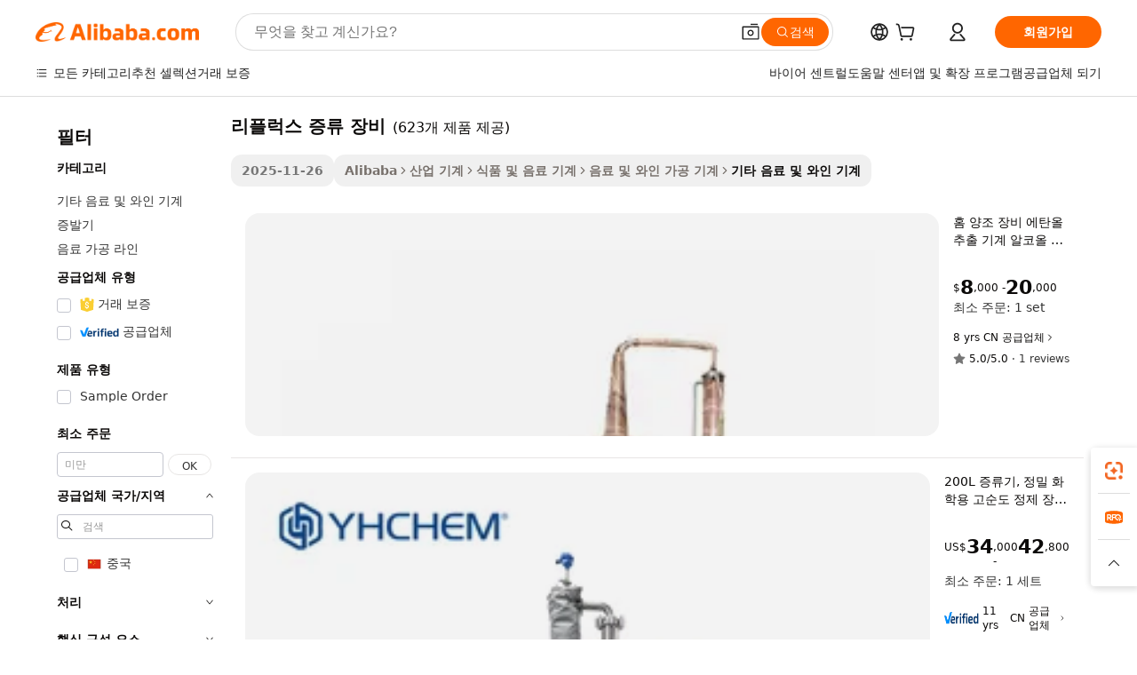

--- FILE ---
content_type: text/html;charset=UTF-8
request_url: https://korean.alibaba.com/g/reflux-distillation-equipment.html
body_size: 164725
content:

<!-- screen_content -->

    <!-- tangram:5410 begin-->
    <!-- tangram:6353 begin-->
    
<!DOCTYPE html>
<html lang="ko" dir="ltr">
  <head>
        <script>
      window.__BB = {
        scene: window.__bb_scene || 'traffic-free-goods'
      };
      window.__BB.BB_CWV_IGNORE = {
          lcp_element: ['#icbu-buyer-pc-top-banner'],
          lcp_url: [],
        };
      window._timing = {}
      window._timing.first_start = Date.now();
      window.needLoginInspiration = Boolean(false);
      // 变量用于标记页面首次可见时间
      let firstVisibleTime = null;
      if (typeof document.hidden !== 'undefined') {
        // 页面首次加载时直接统计
        if (!document.hidden) {
          firstVisibleTime = Date.now();
          window.__BB_timex = 1
        } else {
          // 页面不可见时监听 visibilitychange 事件
          document.addEventListener('visibilitychange', () => {
            if (!document.hidden) {
              firstVisibleTime = Date.now();
              window.__BB_timex = firstVisibleTime - window.performance.timing.navigationStart
              window.__BB.firstVisibleTime = window.__BB_timex
              console.log("Page became visible after "+ window.__BB_timex + " ms");
            }
          }, { once: true });  // 确保只触发一次
        }
      } else {
        console.warn('Page Visibility API is not supported in this browser.');
      }
    </script>
        <meta name="data-spm" content="a2700">
        <meta name="aplus-xplug" content="NONE">
        <meta name="aplus-icbu-disable-umid" content="1">
        <meta name="google-translate-customization" content="9de59014edaf3b99-22e1cf3b5ca21786-g00bb439a5e9e5f8f-f">
    <meta name="yandex-verification" content="25a76ba8e4443bb3" />
    <meta name="msvalidate.01" content="E3FBF0E89B724C30844BF17C59608E8F" />
    <meta name="viewport" content="width=device-width, initial-scale=1.0, maximum-scale=5.0, user-scalable=yes">
        <link rel="preconnect" href="https://s.alicdn.com/" crossorigin>
    <link rel="dns-prefetch" href="https://s.alicdn.com">
                        <link rel="preload" href="https://s.alicdn.com/@g/alilog/??aplus_plugin_icbufront/index.js,mlog/aplus_v2.js" as="script">
        <link rel="preload" href="https://s.alicdn.com/@img/imgextra/i2/O1CN0153JdbU26g4bILVOyC_!!6000000007690-2-tps-418-58.png" as="image">
        <script>
            window.__APLUS_ABRATE__ = {
        perf_group: 'base64cached',
        scene: "traffic-free-goods",
      };
    </script>
    <meta name="aplus-mmstat-timeout" content="15000">
        <meta content="text/html; charset=utf-8" http-equiv="Content-Type">
          <title>음료 생산에 필요한  리플럭스 증류 장비  효율적인 솔루션</title>
      <meta name="keywords" content="distillation equipment,essential oil distillation equipment,whisky distillation equipment">
      <meta name="description" content="다재다능한 리플럭스 증류 장비로 혁신적인 솔루션을 경험해 보세요. 효율성과 정밀성을 위해 설계되었으며, 생산성을 향상시키고 다양한 음료 요구 사항을 충족합니다.">
            <meta name="pagetiming-rate" content="9">
      <meta name="pagetiming-resource-rate" content="4">
                    <link rel="canonical" href="https://korean.alibaba.com/g/reflux-distillation-equipment.html">
                              <link rel="alternate" hreflang="fr" href="https://french.alibaba.com/g/reflux-distillation-equipment.html">
                  <link rel="alternate" hreflang="de" href="https://german.alibaba.com/g/reflux-distillation-equipment.html">
                  <link rel="alternate" hreflang="pt" href="https://portuguese.alibaba.com/g/reflux-distillation-equipment.html">
                  <link rel="alternate" hreflang="it" href="https://italian.alibaba.com/g/reflux-distillation-equipment.html">
                  <link rel="alternate" hreflang="es" href="https://spanish.alibaba.com/g/reflux-distillation-equipment.html">
                  <link rel="alternate" hreflang="ru" href="https://russian.alibaba.com/g/reflux-distillation-equipment.html">
                  <link rel="alternate" hreflang="ko" href="https://korean.alibaba.com/g/reflux-distillation-equipment.html">
                  <link rel="alternate" hreflang="ar" href="https://arabic.alibaba.com/g/reflux-distillation-equipment.html">
                  <link rel="alternate" hreflang="ja" href="https://japanese.alibaba.com/g/reflux-distillation-equipment.html">
                  <link rel="alternate" hreflang="tr" href="https://turkish.alibaba.com/g/reflux-distillation-equipment.html">
                  <link rel="alternate" hreflang="th" href="https://thai.alibaba.com/g/reflux-distillation-equipment.html">
                  <link rel="alternate" hreflang="vi" href="https://vietnamese.alibaba.com/g/reflux-distillation-equipment.html">
                  <link rel="alternate" hreflang="nl" href="https://dutch.alibaba.com/g/reflux-distillation-equipment.html">
                  <link rel="alternate" hreflang="he" href="https://hebrew.alibaba.com/g/reflux-distillation-equipment.html">
                  <link rel="alternate" hreflang="id" href="https://indonesian.alibaba.com/g/reflux-distillation-equipment.html">
                  <link rel="alternate" hreflang="hi" href="https://hindi.alibaba.com/g/reflux-distillation-equipment.html">
                  <link rel="alternate" hreflang="en" href="https://www.alibaba.com/showroom/reflux-distillation-equipment.html">
                  <link rel="alternate" hreflang="zh" href="https://chinese.alibaba.com/g/reflux-distillation-equipment.html">
                  <link rel="alternate" hreflang="x-default" href="https://www.alibaba.com/showroom/reflux-distillation-equipment.html">
                                        <script>
      // Aplus 配置自动打点
      var queue = window.goldlog_queue || (window.goldlog_queue = []);
      var tags = ["button", "a", "div", "span", "i", "svg", "input", "li", "tr"];
      queue.push({
        action: 'goldlog.appendMetaInfo',
        arguments: [
          'aplus-auto-exp',
          [
            {
              logkey: '/sc.ug_msite.new_product_exp',
              cssSelector: '[data-spm-exp]',
              props: ["data-spm-exp"],
            }
          ]
        ]
      })
      queue.push({
        action: 'goldlog.setMetaInfo',
        arguments: ['aplus-auto-clk', JSON.stringify(tags.map(tag =>({
          "logkey": "/sc.ug_msite.new_product_clk",
          tag,
          "filter": "data-spm-clk",
          "props": ["data-spm-clk"]
        })))],
      });
    </script>
  </head>
  <div id="icbu-header"><div id="the-new-header" data-version="4.4.0" data-tnh-auto-exp="tnh-expose" data-scenes="search-products" style="position: relative;background-color: #fff;border-bottom: 1px solid #ddd;box-sizing: border-box; font-family:Inter,SF Pro Text,Roboto,Helvetica Neue,Helvetica,Tahoma,Arial,PingFang SC,Microsoft YaHei;"><div style="display: flex;align-items:center;height: 72px;min-width: 1200px;max-width: 1580px;margin: 0 auto;padding: 0 40px;box-sizing: border-box;"><img style="height: 29px; width: 209px;" src="https://s.alicdn.com/@img/imgextra/i2/O1CN0153JdbU26g4bILVOyC_!!6000000007690-2-tps-418-58.png" alt="" /></div><div style="min-width: 1200px;max-width: 1580px;margin: 0 auto;overflow: hidden;font-size: 14px;display: flex;justify-content: space-between;padding: 0 40px;box-sizing: border-box;"><div style="display: flex; align-items: center; justify-content: space-between"><div style="position: relative; height: 36px; padding: 0 28px 0 20px">All categories</div><div style="position: relative; height: 36px; padding-right: 28px">Featured selections</div><div style="position: relative; height: 36px">Trade Assurance</div></div><div style="display: flex; align-items: center; justify-content: space-between"><div style="position: relative; height: 36px; padding-right: 28px">Buyer Central</div><div style="position: relative; height: 36px; padding-right: 28px">Help Center</div><div style="position: relative; height: 36px; padding-right: 28px">Get the app</div><div style="position: relative; height: 36px">Become a supplier</div></div></div></div></div></div>
  <body data-spm="7724857" style="min-height: calc(100vh + 1px)"><script 
id="beacon-aplus"   
src="//s.alicdn.com/@g/alilog/??aplus_plugin_icbufront/index.js,mlog/aplus_v2.js"
exparams="aplus=async&userid=&aplus&ali_beacon_id=&ali_apache_id=&ali_apache_track=&ali_apache_tracktmp=&eagleeye_traceid=2103070b17647383833787424e0f59&ip=18%2e223%2e112%2e156&dmtrack_c={ali%5fresin%5ftrace%3dse%5frst%3dnull%7csp%5fviewtype%3dY%7cset%3d3%7cser%3d1007%7cpageId%3dddad5b36cba747899e55f9b4e82f54de%7cm%5fpageid%3dnull%7cpvmi%3dd12658bd5ce84defa1e6962f2ea27c22%7csek%5fsepd%3d%25EB%25A6%25AC%25ED%2594%258C%25EB%259F%25AD%25EC%258A%25A4%2b%25EC%25A6%259D%25EB%25A5%2598%2b%25EC%259E%25A5%25EB%25B9%2584%7csek%3dreflux%2bdistillation%2bequipment%7cse%5fpn%3d1%7cp4pid%3d8ab072d0%2d20bd%2d4b94%2daef8%2dafb8982039fe%7csclkid%3dnull%7cforecast%5fpost%5fcate%3dnull%7cseo%5fnew%5fuser%5fflag%3dfalse%7ccategoryId%3d100010722%7cseo%5fsearch%5fmodel%5fupgrade%5fv2%3d2025070801%7cseo%5fmodule%5fcard%5f20240624%3d202406242%7clong%5ftext%5fgoogle%5ftranslate%5fv2%3d2407142%7cseo%5fcontent%5ftd%5fbottom%5ftext%5fupdate%5fkey%3d2025070801%7cseo%5fsearch%5fmodel%5fupgrade%5fv3%3d2025072201%7cdamo%5falt%5freplace%3d2485818%7cseo%5fsearch%5fmodel%5fmulti%5fupgrade%5fv3%3d2025081101%7cwap%5fcross%3d2007659%7cwap%5fimg%5fsearch%3d2025111900%7cwap%5fcs%5faction%3d2005494%7cAPP%5fVisitor%5fActive%3d26704%7cseo%5fshowroom%5fgoods%5fmix%3d2005244%7cseo%5fdefault%5fcached%5flong%5ftext%5ffrom%5fnew%5fkeyword%5fstep%3d2024122502%7cshowroom%5fgeneral%5ftemplate%3d2005292%7cwap%5fcs%5ftext%3dnull%7cstructured%5fdata%3d2025052702%7cseo%5fmulti%5fstyle%5ftext%5fupdate%3d2511182%7cpc%5fnew%5fheader%3dnull%7cseo%5fmeta%5fcate%5ftemplate%5fv1%3d2025042401%7cseo%5fmeta%5ftd%5fsearch%5fkeyword%5fstep%5fv1%3d2025040999%7cseo%5fshowroom%5fbiz%5fbabablog%3d1%7cshowroom%5fft%5flong%5ftext%5fbaks%3d80802%7cAPP%5fGrowing%5fBuyer%5fHigh%5fIntent%5fActive%3d25488%7cshowroom%5fpc%5fv2019%3d2104%7cAPP%5fProspecting%5fBuyer%3d26712%7ccache%5fcontrol%3dnull%7cAPP%5fChurned%5fCore%5fBuyer%3d25463%7cseo%5fdefault%5fcached%5flong%5ftext%5fstep%3d24110802%7camp%5flighthouse%5fscore%5fimage%3d19657%7cseo%5fft%5ftranslate%5fgemini%3d25012003%7cwap%5fnode%5fssr%3d2015725%7cdataphant%5fopen%3d27030%7clongtext%5fmulti%5fstyle%5fexpand%5frussian%3d2510141%7cseo%5flongtext%5fgoogle%5fdata%5fsection%3d25021702%7cindustry%5fpopular%5ffloor%3dnull%7cwap%5fad%5fgoods%5fproduct%5finterval%3dnull%7cseo%5fgoods%5fbootom%5fwholesale%5flink%3dnull%7cseo%5fmiddle%5fwholesale%5flink%3d2486164%7cseo%5fkeyword%5faatest%3d11%7cft%5flong%5ftext%5fenpand%5fstep2%3d121602%7cseo%5fft%5flongtext%5fexpand%5fstep3%3d25012102%7cseo%5fwap%5fheadercard%3d2006288%7cAPP%5fChurned%5fInactive%5fVisitor%3d25497%7cAPP%5fGrowing%5fBuyer%5fHigh%5fIntent%5fInactive%3d25484%7cseo%5fmeta%5ftd%5fmulti%5fkey%3d2025061801%7ctop%5frecommend%5f20250120%3d202501201%7clongtext%5fmulti%5fstyle%5fexpand%5ffrench%5fcopy%3d25091802%7clongtext%5fmulti%5fstyle%5fexpand%5ffrench%5fcopy%5fcopy%3d25092502%7clong%5ftext%5fpaa%3d220831%7cseo%5ffloor%5fexp%3dnull%7cseo%5fshowroom%5falgo%5flink%3d17764%7cseo%5fmeta%5ftd%5faib%5fgeneral%5fkey%3d2025091901%7ccountry%5findustry%3d202311033%7cpc%5ffree%5fswitchtosearch%3d2020529%7cshowroom%5fft%5flong%5ftext%5fenpand%5fstep1%3d101102%7cseo%5fshowroom%5fnorel%3dnull%7cplp%5fstyle%5f25%5fpc%3d202505222%7cseo%5fggs%5flayer%3d10011%7cquery%5fmutil%5flang%5ftranslate%3d2025060300%7cAPP%5fChurned%5fBuyer%3d25468%7cstream%5frender%5fperf%5fopt%3d2309181%7cwap%5fgoods%3d2007383%7cseo%5fshowroom%5fsimilar%5f20240614%3d202406142%7cchinese%5fopen%3d6307%7cquery%5fgpt%5ftranslate%3d20240820%7cad%5fproduct%5finterval%3dnull%7camp%5fto%5fpwa%3d2007359%7cplp%5faib%5fmulti%5fai%5fmeta%3d20250401%7cwap%5fsupplier%5fcontent%3dnull%7cpc%5ffree%5frefactoring%3d20220315%7cAPP%5fGrowing%5fBuyer%5fInactive%3d25476%7csso%5foem%5ffloor%3dnull%7cseo%5fpc%5fnew%5fview%5f20240807%3d202408072%7cseo%5fbottom%5ftext%5fentity%5fkey%5fcopy%3d2025062400%7cstream%5frender%3d433763%7cseo%5fmodule%5fcard%5f20240424%3d202404241%7cseo%5ftitle%5freplace%5f20191226%3d5841%7clongtext%5fmulti%5fstyle%5fexpand%3d25090802%7cgoogleweblight%3d6516%7clighthouse%5fbase64%3d2005760%7cseo%5fen%5fh1%5ftest%5fkey%3d2025111101%7cAPP%5fProspecting%5fBuyer%5fActive%3d26718%7cad%5fgoods%5fproduct%5finterval%3dnull%7cseo%5fbottom%5fdeep%5fextend%5fkw%5fkey%3d2025071101%7clongtext%5fmulti%5fstyle%5fexpand%5fturkish%3d25102801%7cilink%5fuv%3d20240911%7cwap%5flist%5fwakeup%3d2005832%7ctpp%5fcrosslink%5fpc%3d20205311%7cseo%5ftop%5fbooth%3d18501%7cAPP%5fGrowing%5fBuyer%5fLess%5fActive%3d25472%7cseo%5fsearch%5fmodel%5fupgrade%5frank%3d2025092401%7cgoodslayer%3d7977%7cft%5flong%5ftext%5ftranslate%5fexpand%5fstep1%3d24110802%7cseo%5fheaderstyle%5ftraffic%5fkey%5fv1%3d2025072100%7ccrosslink%5fswitch%3d2008141%7cp4p%5foutline%3d20240328%7cseo%5fmeta%5ftd%5faib%5fv2%5fkey%3d2025091801%7crts%5fmulti%3d2008404%7cseo%5fsearch%5fmulti%5fsearch%5ftype%3d2025112401%7cAPP%5fVisitor%5fLess%5fActive%3d26698%7cplp%5fstyle%5f25%3d202505192%7ccdn%5fvm%3d2007368%7cwap%5fad%5fproduct%5finterval%3dnull%7cseo%5fsearch%5fmodel%5fmulti%5fupgrade%5frank%3d2025092401%7cpc%5fcard%5fshare%3d2025081201%7cAPP%5fGrowing%5fBuyer%5fHigh%5fIntent%5fLess%5fActive%3d25480%7cgoods%5ftitle%5fsubstitute%3d9617%7cwap%5fscreen%5fexp%3d2025081400%7creact%5fheader%5ftest%3d202502182%7cpc%5fcs%5fcolor%3dnull%7cshowroom%5fft%5flong%5ftext%5ftest%3d72502%7cone%5ftap%5flogin%5fABTest%3d202308153%7cseo%5fhyh%5fshow%5ftags%3d9867%7cplp%5fstructured%5fdata%3d2508182%7cguide%5fdelete%3d2008526%7cseo%5findustry%5ftemplate%3dnull%7cseo%5fmeta%5ftd%5fmulti%5fes%5fkey%3d2025073101%7cseo%5fshowroom%5fdata%5fmix%3d19888%7csso%5ftop%5franking%5ffloor%3d20031%7cwap%5fue%5fone%3d2025111400%7cseo%5ftd%5fdeep%5fupgrade%5fkey%5fv3%3d2025081101%7cshowroom%5fto%5frts%5flink%3d2008480%7ccountrysearch%5ftest%3dnull%7cseo%5fplp%5fdate%5fv2%3d2025102702%7cchannel%5famp%5fto%5fpwa%3d2008435%7cseo%5fmulti%5fstyles%5flong%5ftext%3d2503172%7cseo%5fmeta%5ftext%5fmutli%5fcate%5ftemplate%5fv1%3d2025080801%7cseo%5fdefault%5fcached%5fmutil%5flong%5ftext%5fstep%3d24110436%7cseo%5faction%5fpoint%5ftype%3d22823%7cseo%5faib%5ftd%5flaunch%5f20240828%5fcopy%3d202408282%7cseo%5fshowroom%5fwholesale%5flink%3dnull%7cseo%5fperf%5fimprove%3d2023999%7cseo%5fwap%5flist%5fbounce%5f01%3d2063%7cseo%5fwap%5flist%5fbounce%5f02%3d2128%7cAPP%5fGrowing%5fBuyer%5fActive%3d25491%7cvideolayer%3dnull%7cvideo%5fplay%3d2006036%7cAPP%5fChurned%5fMember%5fInactive%3d25501%7cseo%5fgoogle%5fnew%5fstruct%3d438326%7ctpp%5ftrace%3dseoKeyword%2dseoKeyword%5fv3%2dproduct%2dPRODUCT%5fFAIL}&pageid=12df709c210303501764738383&hn=ensearchweb033003003080%2erg%2dus%2deast%2eus68&asid=AQAAAABPxS9piffHEQAAAACbZ6xWzt92jQ==&treq=&tres=" async>
</script>
                        <!-- tangram:7430 begin-->
 <style>
   .traffic-card-gallery {display: flex;position: relative;flex-direction: column;justify-content: flex-start;border-radius: 0.5rem;background-color: #fff;padding: 0.5rem 0.5rem 1rem;overflow: hidden;font-size: 0.75rem;line-height: 1rem;}
   .product-price {
     b {
       font-size: 22px;
     }
   }
 </style>
<div id="first-cached-card">
    <div style="box-sizing:border-box;display: flex;position: absolute;left: 0;right: 0;margin: 0 auto;z-index: 1;min-width: 1200px;max-width: 1580px;padding: 0.75rem 2.25rem 0;pointer-events: none;">
    <!--页面主体区域-->
    <div style="flex: 1 1 0%; overflow: hidden;padding: 0.5rem 0.5rem 0.5rem 0.2rem">
      <!-- breadcrumb -->
      <div style="margin-bottom: 1rem; height: 1.25rem"></div>
      <!-- keywords -->
      <div style="margin-bottom: 1.2rem;height: 2.5rem;font-weight: 700;font-size: 1.25rem;line-height: 1.75rem;"></div>
      <div style="width: calc(25% - 4.65rem);pointer-events: auto">
        <div class="traffic-card-gallery">
          <!-- ProductImage -->
          <a href="//www.alibaba.com/product-detail/Home-Brewing-Equipment-Ethanol-Extraction-Machine_60786666325.html" target="_blank" style="position: relative;margin-bottom: 0.5rem;aspect-ratio: 1;overflow: hidden;border-radius: 0.75rem;">
            <div style="display: flex; overflow: hidden">
              <div style="position: relative;margin: 0;width: 100%;min-width: 0;flex-shrink: 0;flex-grow: 0;flex-basis: 100%;padding: 0;">
                <img style="position: relative; aspect-ratio: 1; width: 100%" src="[data-uri]" loading="eager" />
                <div style="position: absolute;left: 0;bottom: 0;right: 0;top: 0;background-color: #000;opacity: 0.05;"></div>
              </div>
            </div>
          </a>
          <div style="display: flex;flex: 1 1 0%;flex-direction: column;justify-content: space-between;">
            <div>
              <!-- ProductTitle -->
              <a style="color:black;
                            margin-bottom: 0.5rem;
                            margin-right: 0.5rem;overflow: hidden;display: -webkit-box;-webkit-box-orient: vertical;-webkit-line-clamp: 2;font-size:0.875rem;line-height:1.25rem" href="//www.alibaba.com/product-detail/Home-Brewing-Equipment-Ethanol-Extraction-Machine_60786666325.html" target="_blank">
                홈 양조 장비 에탄올 추출 기계 알코올 증류 장비
              </a>
              <!-- ProductTag -->
              <div style="margin-bottom: 0.75rem;display: flex;height: 1rem;flex-wrap: nowrap;align-items: center;overflow: hidden;"></div>
              <!-- ProductPrice -->
                            <div style="margin-bottom: 0.25rem; display: flex; align-items: flex-start" class="product-price">
                                              $<b>8</b>,000 - <b>20</b>,000
                              </div>
              <!-- ProductPromotionPrice -->
                            <!-- ProductShippingPrice -->
                            <!-- ProductMoq -->
              <div style="font-size: 0.875rem; line-height: 1.25rem; color: #333">Min. Order: 1 set</div>
                            <!-- ProductShippingPrice -->
              <div style="margin-bottom: 0.5rem;height: 1.25rem;font-size: 0.875rem;line-height: 1.25rem;color: #333;"></div>
                                          <!-- ProductSupplier -->
              <div style="margin-bottom: 0.5rem;margin-top: 1rem;display: flex;align-items: center;">
                                <span style="margin-right: 0.25rem; font-size: 0.75rem; line-height: 1rem">8yrs</span>
              </div>
              <!-- ProductReviews -->
              <a style="margin-bottom: 0.5rem;display: flex;align-items: center;font-size: 0.75rem;line-height: 1rem;color: #333;" href="//hzzjmachinery.en.alibaba.com/company_profile/feedback.html" target="_blank">
                <svg xmlns="http://www.w3.org/2000/svg" width="14" height="14" viewBox="0 0 24 24" fill="#767676" stroke="#767676" stroke-width="2" stroke-linecap="round" stroke-linejoin="round" style="margin-right: 0.25rem; min-width: 0.75rem">
                  <polygon points="12 2 15.09 8.26 22 9.27 17 14.14 18.18 21.02 12 17.77 5.82 21.02 7 14.14 2 9.27 8.91 8.26 12 2"></polygon>
                </svg>
                <span style="color: hsl(20, 14.3%, 4.1%)">5.0/5.0</span>
                <span style="margin-left: 0.25rem; margin-right: 0.25rem">·</span>
                <span style="white-space: nowrap">1 reviews</span>
              </a>
                          </div>
          </div>

        </div>
      </div>

    </div>
  </div>
</div>
<!-- tangram:7430 end-->
            <style>
.component-left-filter-callback{display:flex;position:relative;margin-top:10px;height:1200px}.component-left-filter-callback img{width:200px}.component-left-filter-callback i{position:absolute;top:5%;left:50%}.related-search-wrapper{padding:.5rem;--tw-bg-opacity: 1;background-color:#fff;background-color:rgba(255,255,255,var(--tw-bg-opacity, 1));border-width:1px;border-color:var(--input)}.related-search-wrapper .related-search-box{margin:12px 16px}.related-search-wrapper .related-search-box .related-search-title{display:inline;float:start;color:#666;word-wrap:break-word;margin-right:12px;width:13%}.related-search-wrapper .related-search-box .related-search-content{display:flex;flex-wrap:wrap}.related-search-wrapper .related-search-box .related-search-content .related-search-link{margin-right:12px;width:23%;overflow:hidden;color:#666;text-overflow:ellipsis;white-space:nowrap}.product-title img{margin-right:.5rem;display:inline-block;height:1rem;vertical-align:sub}.product-price b{font-size:22px}.similar-icon{position:absolute;bottom:12px;z-index:2;right:12px}.rfq-card{display:inline-block;position:relative;box-sizing:border-box;margin-bottom:36px}.rfq-card .rfq-card-content{display:flex;position:relative;flex-direction:column;align-items:flex-start;background-size:cover;background-color:#fff;padding:12px;width:100%;height:100%}.rfq-card .rfq-card-content .rfq-card-icon{margin-top:50px}.rfq-card .rfq-card-content .rfq-card-icon img{width:45px}.rfq-card .rfq-card-content .rfq-card-top-title{margin-top:14px;color:#222;font-weight:400;font-size:16px}.rfq-card .rfq-card-content .rfq-card-title{margin-top:24px;color:#333;font-weight:800;font-size:20px}.rfq-card .rfq-card-content .rfq-card-input-box{margin-top:24px;width:100%}.rfq-card .rfq-card-content .rfq-card-input-box textarea{box-sizing:border-box;border:1px solid #ddd;border-radius:4px;background-color:#fff;padding:9px 12px;width:100%;height:88px;resize:none;color:#666;font-weight:400;font-size:13px;font-family:inherit}.rfq-card .rfq-card-content .rfq-card-button{margin-top:24px;border:1px solid #666;border-radius:16px;background-color:#fff;width:67%;color:#000;font-weight:700;font-size:14px;line-height:30px;text-align:center}[data-modulename^=ProductList-] div{contain-intrinsic-size:auto 500px}.traffic-card-gallery:hover{--tw-shadow: 0px 2px 6px 2px rgba(0,0,0,.12157);--tw-shadow-colored: 0px 2px 6px 2px var(--tw-shadow-color);box-shadow:0 0 #0000,0 0 #0000,0 2px 6px 2px #0000001f;box-shadow:var(--tw-ring-offset-shadow, 0 0 rgba(0,0,0,0)),var(--tw-ring-shadow, 0 0 rgba(0,0,0,0)),var(--tw-shadow);z-index:10}.traffic-card-gallery{position:relative;display:flex;flex-direction:column;justify-content:flex-start;overflow:hidden;border-radius:.75rem;--tw-bg-opacity: 1;background-color:#fff;background-color:rgba(255,255,255,var(--tw-bg-opacity, 1));padding:.5rem;font-size:.75rem;line-height:1rem}.traffic-card-list{position:relative;display:flex;height:292px;flex-direction:row;justify-content:flex-start;overflow:hidden;border-bottom-width:1px;--tw-bg-opacity: 1;background-color:#fff;background-color:rgba(255,255,255,var(--tw-bg-opacity, 1));padding:1rem;font-size:.75rem;line-height:1rem}.traffic-card-g-industry:hover{--tw-shadow: 0 0 10px rgba(0,0,0,.1);--tw-shadow-colored: 0 0 10px var(--tw-shadow-color);box-shadow:0 0 #0000,0 0 #0000,0 0 10px #0000001a;box-shadow:var(--tw-ring-offset-shadow, 0 0 rgba(0,0,0,0)),var(--tw-ring-shadow, 0 0 rgba(0,0,0,0)),var(--tw-shadow)}.traffic-card-g-industry{position:relative;border-radius:var(--radius);--tw-bg-opacity: 1;background-color:#fff;background-color:rgba(255,255,255,var(--tw-bg-opacity, 1));padding:1.25rem .75rem .75rem;font-size:.875rem;line-height:1.25rem}.module-filter-section-wrapper{max-height:none!important;overflow-x:hidden}*,:before,:after{--tw-border-spacing-x: 0;--tw-border-spacing-y: 0;--tw-translate-x: 0;--tw-translate-y: 0;--tw-rotate: 0;--tw-skew-x: 0;--tw-skew-y: 0;--tw-scale-x: 1;--tw-scale-y: 1;--tw-pan-x: ;--tw-pan-y: ;--tw-pinch-zoom: ;--tw-scroll-snap-strictness: proximity;--tw-gradient-from-position: ;--tw-gradient-via-position: ;--tw-gradient-to-position: ;--tw-ordinal: ;--tw-slashed-zero: ;--tw-numeric-figure: ;--tw-numeric-spacing: ;--tw-numeric-fraction: ;--tw-ring-inset: ;--tw-ring-offset-width: 0px;--tw-ring-offset-color: #fff;--tw-ring-color: rgba(59, 130, 246, .5);--tw-ring-offset-shadow: 0 0 rgba(0,0,0,0);--tw-ring-shadow: 0 0 rgba(0,0,0,0);--tw-shadow: 0 0 rgba(0,0,0,0);--tw-shadow-colored: 0 0 rgba(0,0,0,0);--tw-blur: ;--tw-brightness: ;--tw-contrast: ;--tw-grayscale: ;--tw-hue-rotate: ;--tw-invert: ;--tw-saturate: ;--tw-sepia: ;--tw-drop-shadow: ;--tw-backdrop-blur: ;--tw-backdrop-brightness: ;--tw-backdrop-contrast: ;--tw-backdrop-grayscale: ;--tw-backdrop-hue-rotate: ;--tw-backdrop-invert: ;--tw-backdrop-opacity: ;--tw-backdrop-saturate: ;--tw-backdrop-sepia: ;--tw-contain-size: ;--tw-contain-layout: ;--tw-contain-paint: ;--tw-contain-style: }::backdrop{--tw-border-spacing-x: 0;--tw-border-spacing-y: 0;--tw-translate-x: 0;--tw-translate-y: 0;--tw-rotate: 0;--tw-skew-x: 0;--tw-skew-y: 0;--tw-scale-x: 1;--tw-scale-y: 1;--tw-pan-x: ;--tw-pan-y: ;--tw-pinch-zoom: ;--tw-scroll-snap-strictness: proximity;--tw-gradient-from-position: ;--tw-gradient-via-position: ;--tw-gradient-to-position: ;--tw-ordinal: ;--tw-slashed-zero: ;--tw-numeric-figure: ;--tw-numeric-spacing: ;--tw-numeric-fraction: ;--tw-ring-inset: ;--tw-ring-offset-width: 0px;--tw-ring-offset-color: #fff;--tw-ring-color: rgba(59, 130, 246, .5);--tw-ring-offset-shadow: 0 0 rgba(0,0,0,0);--tw-ring-shadow: 0 0 rgba(0,0,0,0);--tw-shadow: 0 0 rgba(0,0,0,0);--tw-shadow-colored: 0 0 rgba(0,0,0,0);--tw-blur: ;--tw-brightness: ;--tw-contrast: ;--tw-grayscale: ;--tw-hue-rotate: ;--tw-invert: ;--tw-saturate: ;--tw-sepia: ;--tw-drop-shadow: ;--tw-backdrop-blur: ;--tw-backdrop-brightness: ;--tw-backdrop-contrast: ;--tw-backdrop-grayscale: ;--tw-backdrop-hue-rotate: ;--tw-backdrop-invert: ;--tw-backdrop-opacity: ;--tw-backdrop-saturate: ;--tw-backdrop-sepia: ;--tw-contain-size: ;--tw-contain-layout: ;--tw-contain-paint: ;--tw-contain-style: }*,:before,:after{box-sizing:border-box;border-width:0;border-style:solid;border-color:#e5e7eb}:before,:after{--tw-content: ""}html,:host{line-height:1.5;-webkit-text-size-adjust:100%;-moz-tab-size:4;-o-tab-size:4;tab-size:4;font-family:ui-sans-serif,system-ui,-apple-system,Segoe UI,Roboto,Ubuntu,Cantarell,Noto Sans,sans-serif,"Apple Color Emoji","Segoe UI Emoji",Segoe UI Symbol,"Noto Color Emoji";font-feature-settings:normal;font-variation-settings:normal;-webkit-tap-highlight-color:transparent}body{margin:0;line-height:inherit}hr{height:0;color:inherit;border-top-width:1px}abbr:where([title]){text-decoration:underline;-webkit-text-decoration:underline dotted;text-decoration:underline dotted}h1,h2,h3,h4,h5,h6{font-size:inherit;font-weight:inherit}a{color:inherit;text-decoration:inherit}b,strong{font-weight:bolder}code,kbd,samp,pre{font-family:ui-monospace,SFMono-Regular,Menlo,Monaco,Consolas,Liberation Mono,Courier New,monospace;font-feature-settings:normal;font-variation-settings:normal;font-size:1em}small{font-size:80%}sub,sup{font-size:75%;line-height:0;position:relative;vertical-align:baseline}sub{bottom:-.25em}sup{top:-.5em}table{text-indent:0;border-color:inherit;border-collapse:collapse}button,input,optgroup,select,textarea{font-family:inherit;font-feature-settings:inherit;font-variation-settings:inherit;font-size:100%;font-weight:inherit;line-height:inherit;letter-spacing:inherit;color:inherit;margin:0;padding:0}button,select{text-transform:none}button,input:where([type=button]),input:where([type=reset]),input:where([type=submit]){-webkit-appearance:button;background-color:transparent;background-image:none}:-moz-focusring{outline:auto}:-moz-ui-invalid{box-shadow:none}progress{vertical-align:baseline}::-webkit-inner-spin-button,::-webkit-outer-spin-button{height:auto}[type=search]{-webkit-appearance:textfield;outline-offset:-2px}::-webkit-search-decoration{-webkit-appearance:none}::-webkit-file-upload-button{-webkit-appearance:button;font:inherit}summary{display:list-item}blockquote,dl,dd,h1,h2,h3,h4,h5,h6,hr,figure,p,pre{margin:0}fieldset{margin:0;padding:0}legend{padding:0}ol,ul,menu{list-style:none;margin:0;padding:0}dialog{padding:0}textarea{resize:vertical}input::-moz-placeholder,textarea::-moz-placeholder{opacity:1;color:#9ca3af}input::placeholder,textarea::placeholder{opacity:1;color:#9ca3af}button,[role=button]{cursor:pointer}:disabled{cursor:default}img,svg,video,canvas,audio,iframe,embed,object{display:block;vertical-align:middle}img,video{max-width:100%;height:auto}[hidden]:where(:not([hidden=until-found])){display:none}:root{--background: hsl(0, 0%, 100%);--foreground: hsl(20, 14.3%, 4.1%);--card: hsl(0, 0%, 100%);--card-foreground: hsl(20, 14.3%, 4.1%);--popover: hsl(0, 0%, 100%);--popover-foreground: hsl(20, 14.3%, 4.1%);--primary: hsl(24, 100%, 50%);--primary-foreground: hsl(60, 9.1%, 97.8%);--secondary: hsl(60, 4.8%, 95.9%);--secondary-foreground: #333;--muted: hsl(60, 4.8%, 95.9%);--muted-foreground: hsl(25, 5.3%, 44.7%);--accent: hsl(60, 4.8%, 95.9%);--accent-foreground: hsl(24, 9.8%, 10%);--destructive: hsl(0, 84.2%, 60.2%);--destructive-foreground: hsl(60, 9.1%, 97.8%);--border: hsl(20, 5.9%, 90%);--input: hsl(20, 5.9%, 90%);--ring: hsl(24.6, 95%, 53.1%);--radius: 1rem}.dark{--background: hsl(20, 14.3%, 4.1%);--foreground: hsl(60, 9.1%, 97.8%);--card: hsl(20, 14.3%, 4.1%);--card-foreground: hsl(60, 9.1%, 97.8%);--popover: hsl(20, 14.3%, 4.1%);--popover-foreground: hsl(60, 9.1%, 97.8%);--primary: hsl(20.5, 90.2%, 48.2%);--primary-foreground: hsl(60, 9.1%, 97.8%);--secondary: hsl(12, 6.5%, 15.1%);--secondary-foreground: hsl(60, 9.1%, 97.8%);--muted: hsl(12, 6.5%, 15.1%);--muted-foreground: hsl(24, 5.4%, 63.9%);--accent: hsl(12, 6.5%, 15.1%);--accent-foreground: hsl(60, 9.1%, 97.8%);--destructive: hsl(0, 72.2%, 50.6%);--destructive-foreground: hsl(60, 9.1%, 97.8%);--border: hsl(12, 6.5%, 15.1%);--input: hsl(12, 6.5%, 15.1%);--ring: hsl(20.5, 90.2%, 48.2%)}*{border-color:#e7e5e4;border-color:var(--border)}body{background-color:#fff;background-color:var(--background);color:#0c0a09;color:var(--foreground)}.il-sr-only{position:absolute;width:1px;height:1px;padding:0;margin:-1px;overflow:hidden;clip:rect(0,0,0,0);white-space:nowrap;border-width:0}.il-invisible{visibility:hidden}.il-fixed{position:fixed}.il-absolute{position:absolute}.il-relative{position:relative}.il-sticky{position:sticky}.il-inset-0{inset:0}.il--bottom-12{bottom:-3rem}.il--top-12{top:-3rem}.il-bottom-0{bottom:0}.il-bottom-2{bottom:.5rem}.il-bottom-3{bottom:.75rem}.il-bottom-4{bottom:1rem}.il-end-0{right:0}.il-end-2{right:.5rem}.il-end-3{right:.75rem}.il-end-4{right:1rem}.il-left-0{left:0}.il-left-3{left:.75rem}.il-right-0{right:0}.il-right-2{right:.5rem}.il-right-3{right:.75rem}.il-start-0{left:0}.il-start-1\/2{left:50%}.il-start-2{left:.5rem}.il-start-3{left:.75rem}.il-start-\[50\%\]{left:50%}.il-top-0{top:0}.il-top-1\/2{top:50%}.il-top-16{top:4rem}.il-top-4{top:1rem}.il-top-\[50\%\]{top:50%}.il-z-10{z-index:10}.il-z-50{z-index:50}.il-z-\[9999\]{z-index:9999}.il-col-span-4{grid-column:span 4 / span 4}.il-m-0{margin:0}.il-m-3{margin:.75rem}.il-m-auto{margin:auto}.il-mx-auto{margin-left:auto;margin-right:auto}.il-my-3{margin-top:.75rem;margin-bottom:.75rem}.il-my-5{margin-top:1.25rem;margin-bottom:1.25rem}.il-my-auto{margin-top:auto;margin-bottom:auto}.\!il-mb-4{margin-bottom:1rem!important}.il--mt-4{margin-top:-1rem}.il-mb-0{margin-bottom:0}.il-mb-1{margin-bottom:.25rem}.il-mb-2{margin-bottom:.5rem}.il-mb-3{margin-bottom:.75rem}.il-mb-4{margin-bottom:1rem}.il-mb-5{margin-bottom:1.25rem}.il-mb-6{margin-bottom:1.5rem}.il-mb-8{margin-bottom:2rem}.il-mb-\[-0\.75rem\]{margin-bottom:-.75rem}.il-mb-\[0\.125rem\]{margin-bottom:.125rem}.il-me-1{margin-right:.25rem}.il-me-2{margin-right:.5rem}.il-me-3{margin-right:.75rem}.il-me-auto{margin-right:auto}.il-mr-1{margin-right:.25rem}.il-mr-2{margin-right:.5rem}.il-ms-1{margin-left:.25rem}.il-ms-4{margin-left:1rem}.il-ms-5{margin-left:1.25rem}.il-ms-8{margin-left:2rem}.il-ms-\[\.375rem\]{margin-left:.375rem}.il-ms-auto{margin-left:auto}.il-mt-0{margin-top:0}.il-mt-0\.5{margin-top:.125rem}.il-mt-1{margin-top:.25rem}.il-mt-2{margin-top:.5rem}.il-mt-3{margin-top:.75rem}.il-mt-4{margin-top:1rem}.il-mt-6{margin-top:1.5rem}.il-line-clamp-1{overflow:hidden;display:-webkit-box;-webkit-box-orient:vertical;-webkit-line-clamp:1}.il-line-clamp-2{overflow:hidden;display:-webkit-box;-webkit-box-orient:vertical;-webkit-line-clamp:2}.il-line-clamp-6{overflow:hidden;display:-webkit-box;-webkit-box-orient:vertical;-webkit-line-clamp:6}.il-inline-block{display:inline-block}.il-inline{display:inline}.il-flex{display:flex}.il-inline-flex{display:inline-flex}.il-grid{display:grid}.il-aspect-square{aspect-ratio:1 / 1}.il-size-5{width:1.25rem;height:1.25rem}.il-h-1{height:.25rem}.il-h-10{height:2.5rem}.il-h-11{height:2.75rem}.il-h-20{height:5rem}.il-h-24{height:6rem}.il-h-3\.5{height:.875rem}.il-h-4{height:1rem}.il-h-40{height:10rem}.il-h-6{height:1.5rem}.il-h-8{height:2rem}.il-h-9{height:2.25rem}.il-h-\[150px\]{height:150px}.il-h-\[152px\]{height:152px}.il-h-\[18\.25rem\]{height:18.25rem}.il-h-\[292px\]{height:292px}.il-h-\[600px\]{height:600px}.il-h-auto{height:auto}.il-h-fit{height:-moz-fit-content;height:fit-content}.il-h-full{height:100%}.il-h-screen{height:100vh}.il-max-h-\[100vh\]{max-height:100vh}.il-w-1\/2{width:50%}.il-w-10{width:2.5rem}.il-w-10\/12{width:83.333333%}.il-w-4{width:1rem}.il-w-6{width:1.5rem}.il-w-64{width:16rem}.il-w-7\/12{width:58.333333%}.il-w-72{width:18rem}.il-w-8{width:2rem}.il-w-8\/12{width:66.666667%}.il-w-9{width:2.25rem}.il-w-9\/12{width:75%}.il-w-\[200px\]{width:200px}.il-w-\[84px\]{width:84px}.il-w-fit{width:-moz-fit-content;width:fit-content}.il-w-full{width:100%}.il-w-screen{width:100vw}.il-min-w-0{min-width:0px}.il-min-w-3{min-width:.75rem}.il-min-w-\[1200px\]{min-width:1200px}.il-max-w-\[1000px\]{max-width:1000px}.il-max-w-\[1580px\]{max-width:1580px}.il-max-w-full{max-width:100%}.il-max-w-lg{max-width:32rem}.il-flex-1{flex:1 1 0%}.il-flex-shrink-0,.il-shrink-0{flex-shrink:0}.il-flex-grow-0,.il-grow-0{flex-grow:0}.il-basis-24{flex-basis:6rem}.il-basis-full{flex-basis:100%}.il-origin-\[--radix-tooltip-content-transform-origin\]{transform-origin:var(--radix-tooltip-content-transform-origin)}.il--translate-x-1\/2{--tw-translate-x: -50%;transform:translate(-50%,var(--tw-translate-y)) rotate(var(--tw-rotate)) skew(var(--tw-skew-x)) skewY(var(--tw-skew-y)) scaleX(var(--tw-scale-x)) scaleY(var(--tw-scale-y));transform:translate(var(--tw-translate-x),var(--tw-translate-y)) rotate(var(--tw-rotate)) skew(var(--tw-skew-x)) skewY(var(--tw-skew-y)) scaleX(var(--tw-scale-x)) scaleY(var(--tw-scale-y))}.il--translate-y-1\/2{--tw-translate-y: -50%;transform:translate(var(--tw-translate-x),-50%) rotate(var(--tw-rotate)) skew(var(--tw-skew-x)) skewY(var(--tw-skew-y)) scaleX(var(--tw-scale-x)) scaleY(var(--tw-scale-y));transform:translate(var(--tw-translate-x),var(--tw-translate-y)) rotate(var(--tw-rotate)) skew(var(--tw-skew-x)) skewY(var(--tw-skew-y)) scaleX(var(--tw-scale-x)) scaleY(var(--tw-scale-y))}.il-translate-x-\[-50\%\]{--tw-translate-x: -50%;transform:translate(-50%,var(--tw-translate-y)) rotate(var(--tw-rotate)) skew(var(--tw-skew-x)) skewY(var(--tw-skew-y)) scaleX(var(--tw-scale-x)) scaleY(var(--tw-scale-y));transform:translate(var(--tw-translate-x),var(--tw-translate-y)) rotate(var(--tw-rotate)) skew(var(--tw-skew-x)) skewY(var(--tw-skew-y)) scaleX(var(--tw-scale-x)) scaleY(var(--tw-scale-y))}.il-translate-y-\[-50\%\]{--tw-translate-y: -50%;transform:translate(var(--tw-translate-x),-50%) rotate(var(--tw-rotate)) skew(var(--tw-skew-x)) skewY(var(--tw-skew-y)) scaleX(var(--tw-scale-x)) scaleY(var(--tw-scale-y));transform:translate(var(--tw-translate-x),var(--tw-translate-y)) rotate(var(--tw-rotate)) skew(var(--tw-skew-x)) skewY(var(--tw-skew-y)) scaleX(var(--tw-scale-x)) scaleY(var(--tw-scale-y))}.il-rotate-90{--tw-rotate: 90deg;transform:translate(var(--tw-translate-x),var(--tw-translate-y)) rotate(90deg) skew(var(--tw-skew-x)) skewY(var(--tw-skew-y)) scaleX(var(--tw-scale-x)) scaleY(var(--tw-scale-y));transform:translate(var(--tw-translate-x),var(--tw-translate-y)) rotate(var(--tw-rotate)) skew(var(--tw-skew-x)) skewY(var(--tw-skew-y)) scaleX(var(--tw-scale-x)) scaleY(var(--tw-scale-y))}@keyframes il-pulse{50%{opacity:.5}}.il-animate-pulse{animation:il-pulse 2s cubic-bezier(.4,0,.6,1) infinite}@keyframes il-spin{to{transform:rotate(360deg)}}.il-animate-spin{animation:il-spin 1s linear infinite}.il-cursor-pointer{cursor:pointer}.il-list-disc{list-style-type:disc}.il-grid-cols-2{grid-template-columns:repeat(2,minmax(0,1fr))}.il-grid-cols-4{grid-template-columns:repeat(4,minmax(0,1fr))}.il-flex-row{flex-direction:row}.il-flex-col{flex-direction:column}.il-flex-col-reverse{flex-direction:column-reverse}.il-flex-wrap{flex-wrap:wrap}.il-flex-nowrap{flex-wrap:nowrap}.il-items-start{align-items:flex-start}.il-items-center{align-items:center}.il-items-baseline{align-items:baseline}.il-justify-start{justify-content:flex-start}.il-justify-end{justify-content:flex-end}.il-justify-center{justify-content:center}.il-justify-between{justify-content:space-between}.il-gap-1{gap:.25rem}.il-gap-1\.5{gap:.375rem}.il-gap-10{gap:2.5rem}.il-gap-2{gap:.5rem}.il-gap-3{gap:.75rem}.il-gap-4{gap:1rem}.il-gap-8{gap:2rem}.il-gap-\[\.0938rem\]{gap:.0938rem}.il-gap-\[\.375rem\]{gap:.375rem}.il-gap-\[0\.125rem\]{gap:.125rem}.\!il-gap-x-5{-moz-column-gap:1.25rem!important;column-gap:1.25rem!important}.\!il-gap-y-5{row-gap:1.25rem!important}.il-space-y-1\.5>:not([hidden])~:not([hidden]){--tw-space-y-reverse: 0;margin-top:calc(.375rem * (1 - var(--tw-space-y-reverse)));margin-top:.375rem;margin-top:calc(.375rem * calc(1 - var(--tw-space-y-reverse)));margin-bottom:0rem;margin-bottom:calc(.375rem * var(--tw-space-y-reverse))}.il-space-y-4>:not([hidden])~:not([hidden]){--tw-space-y-reverse: 0;margin-top:calc(1rem * (1 - var(--tw-space-y-reverse)));margin-top:1rem;margin-top:calc(1rem * calc(1 - var(--tw-space-y-reverse)));margin-bottom:0rem;margin-bottom:calc(1rem * var(--tw-space-y-reverse))}.il-overflow-hidden{overflow:hidden}.il-overflow-y-auto{overflow-y:auto}.il-overflow-y-scroll{overflow-y:scroll}.il-truncate{overflow:hidden;text-overflow:ellipsis;white-space:nowrap}.il-text-ellipsis{text-overflow:ellipsis}.il-whitespace-normal{white-space:normal}.il-whitespace-nowrap{white-space:nowrap}.il-break-normal{word-wrap:normal;word-break:normal}.il-break-words{word-wrap:break-word}.il-break-all{word-break:break-all}.il-rounded{border-radius:.25rem}.il-rounded-2xl{border-radius:1rem}.il-rounded-\[0\.5rem\]{border-radius:.5rem}.il-rounded-\[1\.25rem\]{border-radius:1.25rem}.il-rounded-full{border-radius:9999px}.il-rounded-lg{border-radius:1rem;border-radius:var(--radius)}.il-rounded-md{border-radius:calc(1rem - 2px);border-radius:calc(var(--radius) - 2px)}.il-rounded-sm{border-radius:calc(1rem - 4px);border-radius:calc(var(--radius) - 4px)}.il-rounded-xl{border-radius:.75rem}.il-border,.il-border-\[1px\]{border-width:1px}.il-border-b,.il-border-b-\[1px\]{border-bottom-width:1px}.il-border-solid{border-style:solid}.il-border-none{border-style:none}.il-border-\[\#222\]{--tw-border-opacity: 1;border-color:#222;border-color:rgba(34,34,34,var(--tw-border-opacity, 1))}.il-border-\[\#DDD\]{--tw-border-opacity: 1;border-color:#ddd;border-color:rgba(221,221,221,var(--tw-border-opacity, 1))}.il-border-foreground{border-color:#0c0a09;border-color:var(--foreground)}.il-border-input{border-color:#e7e5e4;border-color:var(--input)}.il-bg-\[\#F8F8F8\]{--tw-bg-opacity: 1;background-color:#f8f8f8;background-color:rgba(248,248,248,var(--tw-bg-opacity, 1))}.il-bg-\[\#d9d9d963\]{background-color:#d9d9d963}.il-bg-accent{background-color:#f5f5f4;background-color:var(--accent)}.il-bg-background{background-color:#fff;background-color:var(--background)}.il-bg-black{--tw-bg-opacity: 1;background-color:#000;background-color:rgba(0,0,0,var(--tw-bg-opacity, 1))}.il-bg-black\/80{background-color:#000c}.il-bg-destructive{background-color:#ef4444;background-color:var(--destructive)}.il-bg-gray-300{--tw-bg-opacity: 1;background-color:#d1d5db;background-color:rgba(209,213,219,var(--tw-bg-opacity, 1))}.il-bg-muted{background-color:#f5f5f4;background-color:var(--muted)}.il-bg-orange-500{--tw-bg-opacity: 1;background-color:#f97316;background-color:rgba(249,115,22,var(--tw-bg-opacity, 1))}.il-bg-popover{background-color:#fff;background-color:var(--popover)}.il-bg-primary{background-color:#f60;background-color:var(--primary)}.il-bg-secondary{background-color:#f5f5f4;background-color:var(--secondary)}.il-bg-transparent{background-color:transparent}.il-bg-white{--tw-bg-opacity: 1;background-color:#fff;background-color:rgba(255,255,255,var(--tw-bg-opacity, 1))}.il-bg-opacity-80{--tw-bg-opacity: .8}.il-bg-cover{background-size:cover}.il-bg-no-repeat{background-repeat:no-repeat}.il-fill-black{fill:#000}.il-object-cover{-o-object-fit:cover;object-fit:cover}.il-p-0{padding:0}.il-p-1{padding:.25rem}.il-p-2{padding:.5rem}.il-p-3{padding:.75rem}.il-p-4{padding:1rem}.il-p-5{padding:1.25rem}.il-p-6{padding:1.5rem}.il-px-2{padding-left:.5rem;padding-right:.5rem}.il-px-3{padding-left:.75rem;padding-right:.75rem}.il-py-0\.5{padding-top:.125rem;padding-bottom:.125rem}.il-py-1\.5{padding-top:.375rem;padding-bottom:.375rem}.il-py-10{padding-top:2.5rem;padding-bottom:2.5rem}.il-py-2{padding-top:.5rem;padding-bottom:.5rem}.il-py-3{padding-top:.75rem;padding-bottom:.75rem}.il-pb-0{padding-bottom:0}.il-pb-3{padding-bottom:.75rem}.il-pb-4{padding-bottom:1rem}.il-pb-8{padding-bottom:2rem}.il-pe-0{padding-right:0}.il-pe-2{padding-right:.5rem}.il-pe-3{padding-right:.75rem}.il-pe-4{padding-right:1rem}.il-pe-6{padding-right:1.5rem}.il-pe-8{padding-right:2rem}.il-pe-\[12px\]{padding-right:12px}.il-pe-\[3\.25rem\]{padding-right:3.25rem}.il-pl-4{padding-left:1rem}.il-ps-0{padding-left:0}.il-ps-2{padding-left:.5rem}.il-ps-3{padding-left:.75rem}.il-ps-4{padding-left:1rem}.il-ps-6{padding-left:1.5rem}.il-ps-8{padding-left:2rem}.il-ps-\[12px\]{padding-left:12px}.il-ps-\[3\.25rem\]{padding-left:3.25rem}.il-pt-10{padding-top:2.5rem}.il-pt-4{padding-top:1rem}.il-pt-5{padding-top:1.25rem}.il-pt-6{padding-top:1.5rem}.il-pt-7{padding-top:1.75rem}.il-text-center{text-align:center}.il-text-start{text-align:left}.il-text-2xl{font-size:1.5rem;line-height:2rem}.il-text-base{font-size:1rem;line-height:1.5rem}.il-text-lg{font-size:1.125rem;line-height:1.75rem}.il-text-sm{font-size:.875rem;line-height:1.25rem}.il-text-xl{font-size:1.25rem;line-height:1.75rem}.il-text-xs{font-size:.75rem;line-height:1rem}.il-font-\[600\]{font-weight:600}.il-font-bold{font-weight:700}.il-font-medium{font-weight:500}.il-font-normal{font-weight:400}.il-font-semibold{font-weight:600}.il-leading-3{line-height:.75rem}.il-leading-4{line-height:1rem}.il-leading-\[1\.43\]{line-height:1.43}.il-leading-\[18px\]{line-height:18px}.il-leading-\[26px\]{line-height:26px}.il-leading-none{line-height:1}.il-tracking-tight{letter-spacing:-.025em}.il-text-\[\#00820D\]{--tw-text-opacity: 1;color:#00820d;color:rgba(0,130,13,var(--tw-text-opacity, 1))}.il-text-\[\#222\]{--tw-text-opacity: 1;color:#222;color:rgba(34,34,34,var(--tw-text-opacity, 1))}.il-text-\[\#444\]{--tw-text-opacity: 1;color:#444;color:rgba(68,68,68,var(--tw-text-opacity, 1))}.il-text-\[\#4B1D1F\]{--tw-text-opacity: 1;color:#4b1d1f;color:rgba(75,29,31,var(--tw-text-opacity, 1))}.il-text-\[\#767676\]{--tw-text-opacity: 1;color:#767676;color:rgba(118,118,118,var(--tw-text-opacity, 1))}.il-text-\[\#D04A0A\]{--tw-text-opacity: 1;color:#d04a0a;color:rgba(208,74,10,var(--tw-text-opacity, 1))}.il-text-\[\#F7421E\]{--tw-text-opacity: 1;color:#f7421e;color:rgba(247,66,30,var(--tw-text-opacity, 1))}.il-text-\[\#FF6600\]{--tw-text-opacity: 1;color:#f60;color:rgba(255,102,0,var(--tw-text-opacity, 1))}.il-text-\[\#f7421e\]{--tw-text-opacity: 1;color:#f7421e;color:rgba(247,66,30,var(--tw-text-opacity, 1))}.il-text-destructive-foreground{color:#fafaf9;color:var(--destructive-foreground)}.il-text-foreground{color:#0c0a09;color:var(--foreground)}.il-text-muted-foreground{color:#78716c;color:var(--muted-foreground)}.il-text-popover-foreground{color:#0c0a09;color:var(--popover-foreground)}.il-text-primary{color:#f60;color:var(--primary)}.il-text-primary-foreground{color:#fafaf9;color:var(--primary-foreground)}.il-text-secondary-foreground{color:#333;color:var(--secondary-foreground)}.il-text-white{--tw-text-opacity: 1;color:#fff;color:rgba(255,255,255,var(--tw-text-opacity, 1))}.il-underline{text-decoration-line:underline}.il-line-through{text-decoration-line:line-through}.il-underline-offset-4{text-underline-offset:4px}.il-opacity-5{opacity:.05}.il-opacity-70{opacity:.7}.il-shadow-\[0_2px_6px_2px_rgba\(0\,0\,0\,0\.12\)\]{--tw-shadow: 0 2px 6px 2px rgba(0,0,0,.12);--tw-shadow-colored: 0 2px 6px 2px var(--tw-shadow-color);box-shadow:0 0 #0000,0 0 #0000,0 2px 6px 2px #0000001f;box-shadow:var(--tw-ring-offset-shadow, 0 0 rgba(0,0,0,0)),var(--tw-ring-shadow, 0 0 rgba(0,0,0,0)),var(--tw-shadow)}.il-shadow-cards{--tw-shadow: 0 0 10px rgba(0,0,0,.1);--tw-shadow-colored: 0 0 10px var(--tw-shadow-color);box-shadow:0 0 #0000,0 0 #0000,0 0 10px #0000001a;box-shadow:var(--tw-ring-offset-shadow, 0 0 rgba(0,0,0,0)),var(--tw-ring-shadow, 0 0 rgba(0,0,0,0)),var(--tw-shadow)}.il-shadow-lg{--tw-shadow: 0 10px 15px -3px rgba(0, 0, 0, .1), 0 4px 6px -4px rgba(0, 0, 0, .1);--tw-shadow-colored: 0 10px 15px -3px var(--tw-shadow-color), 0 4px 6px -4px var(--tw-shadow-color);box-shadow:0 0 #0000,0 0 #0000,0 10px 15px -3px #0000001a,0 4px 6px -4px #0000001a;box-shadow:var(--tw-ring-offset-shadow, 0 0 rgba(0,0,0,0)),var(--tw-ring-shadow, 0 0 rgba(0,0,0,0)),var(--tw-shadow)}.il-shadow-md{--tw-shadow: 0 4px 6px -1px rgba(0, 0, 0, .1), 0 2px 4px -2px rgba(0, 0, 0, .1);--tw-shadow-colored: 0 4px 6px -1px var(--tw-shadow-color), 0 2px 4px -2px var(--tw-shadow-color);box-shadow:0 0 #0000,0 0 #0000,0 4px 6px -1px #0000001a,0 2px 4px -2px #0000001a;box-shadow:var(--tw-ring-offset-shadow, 0 0 rgba(0,0,0,0)),var(--tw-ring-shadow, 0 0 rgba(0,0,0,0)),var(--tw-shadow)}.il-outline-none{outline:2px solid transparent;outline-offset:2px}.il-outline-1{outline-width:1px}.il-ring-offset-background{--tw-ring-offset-color: var(--background)}.il-transition-colors{transition-property:color,background-color,border-color,text-decoration-color,fill,stroke;transition-timing-function:cubic-bezier(.4,0,.2,1);transition-duration:.15s}.il-transition-opacity{transition-property:opacity;transition-timing-function:cubic-bezier(.4,0,.2,1);transition-duration:.15s}.il-transition-transform{transition-property:transform;transition-timing-function:cubic-bezier(.4,0,.2,1);transition-duration:.15s}.il-duration-200{transition-duration:.2s}.il-duration-300{transition-duration:.3s}.il-ease-in-out{transition-timing-function:cubic-bezier(.4,0,.2,1)}@keyframes enter{0%{opacity:1;opacity:var(--tw-enter-opacity, 1);transform:translateZ(0) scaleZ(1) rotate(0);transform:translate3d(var(--tw-enter-translate-x, 0),var(--tw-enter-translate-y, 0),0) scale3d(var(--tw-enter-scale, 1),var(--tw-enter-scale, 1),var(--tw-enter-scale, 1)) rotate(var(--tw-enter-rotate, 0))}}@keyframes exit{to{opacity:1;opacity:var(--tw-exit-opacity, 1);transform:translateZ(0) scaleZ(1) rotate(0);transform:translate3d(var(--tw-exit-translate-x, 0),var(--tw-exit-translate-y, 0),0) scale3d(var(--tw-exit-scale, 1),var(--tw-exit-scale, 1),var(--tw-exit-scale, 1)) rotate(var(--tw-exit-rotate, 0))}}.il-animate-in{animation-name:enter;animation-duration:.15s;--tw-enter-opacity: initial;--tw-enter-scale: initial;--tw-enter-rotate: initial;--tw-enter-translate-x: initial;--tw-enter-translate-y: initial}.il-fade-in-0{--tw-enter-opacity: 0}.il-zoom-in-95{--tw-enter-scale: .95}.il-duration-200{animation-duration:.2s}.il-duration-300{animation-duration:.3s}.il-ease-in-out{animation-timing-function:cubic-bezier(.4,0,.2,1)}.no-scrollbar::-webkit-scrollbar{display:none}.no-scrollbar{-ms-overflow-style:none;scrollbar-width:none}.longtext-style-inmodel h2{margin-bottom:.5rem;margin-top:1rem;font-size:1rem;line-height:1.5rem;font-weight:700}.first-of-type\:il-ms-4:first-of-type{margin-left:1rem}.hover\:il-bg-\[\#f4f4f4\]:hover{--tw-bg-opacity: 1;background-color:#f4f4f4;background-color:rgba(244,244,244,var(--tw-bg-opacity, 1))}.hover\:il-bg-accent:hover{background-color:#f5f5f4;background-color:var(--accent)}.hover\:il-text-accent-foreground:hover{color:#1c1917;color:var(--accent-foreground)}.hover\:il-text-foreground:hover{color:#0c0a09;color:var(--foreground)}.hover\:il-underline:hover{text-decoration-line:underline}.hover\:il-opacity-100:hover{opacity:1}.hover\:il-opacity-90:hover{opacity:.9}.focus\:il-outline-none:focus{outline:2px solid transparent;outline-offset:2px}.focus\:il-ring-2:focus{--tw-ring-offset-shadow: var(--tw-ring-inset) 0 0 0 var(--tw-ring-offset-width) var(--tw-ring-offset-color);--tw-ring-shadow: var(--tw-ring-inset) 0 0 0 calc(2px + var(--tw-ring-offset-width)) var(--tw-ring-color);box-shadow:var(--tw-ring-offset-shadow),var(--tw-ring-shadow),0 0 #0000;box-shadow:var(--tw-ring-offset-shadow),var(--tw-ring-shadow),var(--tw-shadow, 0 0 rgba(0,0,0,0))}.focus\:il-ring-ring:focus{--tw-ring-color: var(--ring)}.focus\:il-ring-offset-2:focus{--tw-ring-offset-width: 2px}.focus-visible\:il-outline-none:focus-visible{outline:2px solid transparent;outline-offset:2px}.focus-visible\:il-ring-2:focus-visible{--tw-ring-offset-shadow: var(--tw-ring-inset) 0 0 0 var(--tw-ring-offset-width) var(--tw-ring-offset-color);--tw-ring-shadow: var(--tw-ring-inset) 0 0 0 calc(2px + var(--tw-ring-offset-width)) var(--tw-ring-color);box-shadow:var(--tw-ring-offset-shadow),var(--tw-ring-shadow),0 0 #0000;box-shadow:var(--tw-ring-offset-shadow),var(--tw-ring-shadow),var(--tw-shadow, 0 0 rgba(0,0,0,0))}.focus-visible\:il-ring-ring:focus-visible{--tw-ring-color: var(--ring)}.focus-visible\:il-ring-offset-2:focus-visible{--tw-ring-offset-width: 2px}.active\:il-bg-primary:active{background-color:#f60;background-color:var(--primary)}.active\:il-bg-white:active{--tw-bg-opacity: 1;background-color:#fff;background-color:rgba(255,255,255,var(--tw-bg-opacity, 1))}.disabled\:il-pointer-events-none:disabled{pointer-events:none}.disabled\:il-opacity-10:disabled{opacity:.1}.il-group:hover .group-hover\:il-visible{visibility:visible}.il-group:hover .group-hover\:il-scale-110{--tw-scale-x: 1.1;--tw-scale-y: 1.1;transform:translate(var(--tw-translate-x),var(--tw-translate-y)) rotate(var(--tw-rotate)) skew(var(--tw-skew-x)) skewY(var(--tw-skew-y)) scaleX(1.1) scaleY(1.1);transform:translate(var(--tw-translate-x),var(--tw-translate-y)) rotate(var(--tw-rotate)) skew(var(--tw-skew-x)) skewY(var(--tw-skew-y)) scaleX(var(--tw-scale-x)) scaleY(var(--tw-scale-y))}.il-group:hover .group-hover\:il-underline{text-decoration-line:underline}.data-\[state\=open\]\:il-animate-in[data-state=open]{animation-name:enter;animation-duration:.15s;--tw-enter-opacity: initial;--tw-enter-scale: initial;--tw-enter-rotate: initial;--tw-enter-translate-x: initial;--tw-enter-translate-y: initial}.data-\[state\=closed\]\:il-animate-out[data-state=closed]{animation-name:exit;animation-duration:.15s;--tw-exit-opacity: initial;--tw-exit-scale: initial;--tw-exit-rotate: initial;--tw-exit-translate-x: initial;--tw-exit-translate-y: initial}.data-\[state\=closed\]\:il-fade-out-0[data-state=closed]{--tw-exit-opacity: 0}.data-\[state\=open\]\:il-fade-in-0[data-state=open]{--tw-enter-opacity: 0}.data-\[state\=closed\]\:il-zoom-out-95[data-state=closed]{--tw-exit-scale: .95}.data-\[state\=open\]\:il-zoom-in-95[data-state=open]{--tw-enter-scale: .95}.data-\[side\=bottom\]\:il-slide-in-from-top-2[data-side=bottom]{--tw-enter-translate-y: -.5rem}.data-\[side\=left\]\:il-slide-in-from-right-2[data-side=left]{--tw-enter-translate-x: .5rem}.data-\[side\=right\]\:il-slide-in-from-left-2[data-side=right]{--tw-enter-translate-x: -.5rem}.data-\[side\=top\]\:il-slide-in-from-bottom-2[data-side=top]{--tw-enter-translate-y: .5rem}@media (min-width: 640px){.sm\:il-flex-row{flex-direction:row}.sm\:il-justify-end{justify-content:flex-end}.sm\:il-gap-2\.5{gap:.625rem}.sm\:il-space-x-2>:not([hidden])~:not([hidden]){--tw-space-x-reverse: 0;margin-right:0rem;margin-right:calc(.5rem * var(--tw-space-x-reverse));margin-left:calc(.5rem * (1 - var(--tw-space-x-reverse)));margin-left:.5rem;margin-left:calc(.5rem * calc(1 - var(--tw-space-x-reverse)))}.sm\:il-rounded-lg{border-radius:1rem;border-radius:var(--radius)}.sm\:il-text-left{text-align:left}}.rtl\:il-translate-x-\[50\%\]:where([dir=rtl],[dir=rtl] *){--tw-translate-x: 50%;transform:translate(50%,var(--tw-translate-y)) rotate(var(--tw-rotate)) skew(var(--tw-skew-x)) skewY(var(--tw-skew-y)) scaleX(var(--tw-scale-x)) scaleY(var(--tw-scale-y));transform:translate(var(--tw-translate-x),var(--tw-translate-y)) rotate(var(--tw-rotate)) skew(var(--tw-skew-x)) skewY(var(--tw-skew-y)) scaleX(var(--tw-scale-x)) scaleY(var(--tw-scale-y))}.rtl\:il-scale-\[-1\]:where([dir=rtl],[dir=rtl] *){--tw-scale-x: -1;--tw-scale-y: -1;transform:translate(var(--tw-translate-x),var(--tw-translate-y)) rotate(var(--tw-rotate)) skew(var(--tw-skew-x)) skewY(var(--tw-skew-y)) scaleX(-1) scaleY(-1);transform:translate(var(--tw-translate-x),var(--tw-translate-y)) rotate(var(--tw-rotate)) skew(var(--tw-skew-x)) skewY(var(--tw-skew-y)) scaleX(var(--tw-scale-x)) scaleY(var(--tw-scale-y))}.rtl\:il-scale-x-\[-1\]:where([dir=rtl],[dir=rtl] *){--tw-scale-x: -1;transform:translate(var(--tw-translate-x),var(--tw-translate-y)) rotate(var(--tw-rotate)) skew(var(--tw-skew-x)) skewY(var(--tw-skew-y)) scaleX(-1) scaleY(var(--tw-scale-y));transform:translate(var(--tw-translate-x),var(--tw-translate-y)) rotate(var(--tw-rotate)) skew(var(--tw-skew-x)) skewY(var(--tw-skew-y)) scaleX(var(--tw-scale-x)) scaleY(var(--tw-scale-y))}.rtl\:il-flex-row-reverse:where([dir=rtl],[dir=rtl] *){flex-direction:row-reverse}.\[\&\>svg\]\:il-size-3\.5>svg{width:.875rem;height:.875rem}
</style>
            <style>
.tnh-message-content .tnh-messages-nodata .tnh-messages-nodata-info .img{width:100%;height:101px;margin-top:40px;margin-bottom:20px;background:url(https://s.alicdn.com/@img/imgextra/i4/O1CN01lnw1WK1bGeXDIoBnB_!!6000000003438-2-tps-399-303.png) no-repeat center center;background-size:133px 101px}#popup-root .functional-content .thirdpart-login .icon-facebook{background-image:url(https://s.alicdn.com/@img/imgextra/i1/O1CN01hUG9f21b67dGOuB2W_!!6000000003415-55-tps-40-40.svg)}#popup-root .functional-content .thirdpart-login .icon-google{background-image:url(https://s.alicdn.com/@img/imgextra/i1/O1CN01Qd3ZsM1C2aAxLHO2h_!!6000000000023-2-tps-120-120.png)}#popup-root .functional-content .thirdpart-login .icon-linkedin{background-image:url(https://s.alicdn.com/@img/imgextra/i1/O1CN01qVG1rv1lNCYkhep7t_!!6000000004806-55-tps-40-40.svg)}.tnh-logo{z-index:9999;display:flex;flex-shrink:0;width:209px;height:29px;background:url(https://s.alicdn.com/@img/imgextra/i2/O1CN0153JdbU26g4bILVOyC_!!6000000007690-2-tps-418-58.png) no-repeat 0 0;background-size:209px 29px;cursor:pointer}html[dir=rtl] .tnh-logo{background:url(https://s.alicdn.com/@img/imgextra/i2/O1CN0153JdbU26g4bILVOyC_!!6000000007690-2-tps-418-58.png) no-repeat 100% 0}.tnh-new-logo{width:185px;background:url(https://s.alicdn.com/@img/imgextra/i1/O1CN01e5zQ2S1cAWz26ivMo_!!6000000003560-2-tps-920-110.png) no-repeat 0 0;background-size:185px 22px;height:22px}html[dir=rtl] .tnh-new-logo{background:url(https://s.alicdn.com/@img/imgextra/i1/O1CN01e5zQ2S1cAWz26ivMo_!!6000000003560-2-tps-920-110.png) no-repeat 100% 0}.source-in-europe{display:flex;gap:32px;padding:0 10px}.source-in-europe .divider{flex-shrink:0;width:1px;background-color:#ddd}.source-in-europe .sie_info{flex-shrink:0;width:520px}.source-in-europe .sie_info .sie_info-logo{display:inline-block!important;height:28px}.source-in-europe .sie_info .sie_info-title{margin-top:24px;font-weight:700;font-size:20px;line-height:26px}.source-in-europe .sie_info .sie_info-description{margin-top:8px;font-size:14px;line-height:18px}.source-in-europe .sie_info .sie_info-sell-list{margin-top:24px;display:flex;flex-wrap:wrap;justify-content:space-between;gap:16px}.source-in-europe .sie_info .sie_info-sell-list-item{width:calc(50% - 8px);display:flex;align-items:center;padding:20px 16px;gap:12px;border-radius:12px;font-size:14px;line-height:18px;font-weight:600}.source-in-europe .sie_info .sie_info-sell-list-item img{width:28px;height:28px}.source-in-europe .sie_info .sie_info-btn{display:inline-block;min-width:240px;margin-top:24px;margin-bottom:30px;padding:13px 24px;background-color:#f60;opacity:.9;color:#fff!important;border-radius:99px;font-size:16px;font-weight:600;line-height:22px;-webkit-text-decoration:none;text-decoration:none;text-align:center;cursor:pointer;border:none}.source-in-europe .sie_info .sie_info-btn:hover{opacity:1}.source-in-europe .sie_cards{display:flex;flex-grow:1}.source-in-europe .sie_cards .sie_cards-product-list{display:flex;flex-grow:1;flex-wrap:wrap;justify-content:space-between;gap:32px 16px;max-height:376px;overflow:hidden}.source-in-europe .sie_cards .sie_cards-product-list.lt-14{justify-content:flex-start}.source-in-europe .sie_cards .sie_cards-product{width:110px;height:172px;display:flex;flex-direction:column;align-items:center;color:#222;box-sizing:border-box}.source-in-europe .sie_cards .sie_cards-product .img{display:flex;justify-content:center;align-items:center;position:relative;width:88px;height:88px;overflow:hidden;border-radius:88px}.source-in-europe .sie_cards .sie_cards-product .img img{width:88px;height:88px;-o-object-fit:cover;object-fit:cover}.source-in-europe .sie_cards .sie_cards-product .img:after{content:"";background-color:#0000001a;position:absolute;left:0;top:0;width:100%;height:100%}html[dir=rtl] .source-in-europe .sie_cards .sie_cards-product .img:after{left:auto;right:0}.source-in-europe .sie_cards .sie_cards-product .text{font-size:12px;line-height:16px;display:-webkit-box;overflow:hidden;text-overflow:ellipsis;-webkit-box-orient:vertical;-webkit-line-clamp:1}.source-in-europe .sie_cards .sie_cards-product .sie_cards-product-title{margin-top:12px;color:#222}.source-in-europe .sie_cards .sie_cards-product .sie_cards-product-sell,.source-in-europe .sie_cards .sie_cards-product .sie_cards-product-country-list{margin-top:4px;color:#767676}.source-in-europe .sie_cards .sie_cards-product .sie_cards-product-country-list{display:flex;gap:8px}.source-in-europe .sie_cards .sie_cards-product .sie_cards-product-country-list.one-country{gap:4px}.source-in-europe .sie_cards .sie_cards-product .sie_cards-product-country-list img{width:18px;height:13px}.source-in-europe.source-in-europe-europages .sie_info-btn{background-color:#7faf0d}.source-in-europe.source-in-europe-europages .sie_info-sell-list-item{background-color:#f2f7e7}.source-in-europe.source-in-europe-europages .sie_card{background:#7faf0d0d}.source-in-europe.source-in-europe-wlw .sie_info-btn{background-color:#0060df}.source-in-europe.source-in-europe-wlw .sie_info-sell-list-item{background-color:#f1f5fc}.source-in-europe.source-in-europe-wlw .sie_card{background:#0060df0d}.tnh-sub-title{padding-left:12px;margin-left:13px;position:relative;color:#222;-webkit-text-decoration:none;text-decoration:none;white-space:nowrap;font-weight:600;font-size:20px;line-height:29px}html[dir=rtl] .tnh-sub-title{padding-left:0;padding-right:12px;margin-left:0;margin-right:13px}.tnh-sub-title:active{-webkit-text-decoration:none;text-decoration:none}.tnh-sub-title:before{content:"";height:24px;width:1px;position:absolute;display:inline-block;background-color:#222;left:0;top:50%;transform:translateY(-50%)}html[dir=rtl] .tnh-sub-title:before{left:auto;right:0}.popup-content{margin:auto;background:#fff;width:50%;padding:5px;border:1px solid #d7d7d7}[role=tooltip].popup-content{width:200px;box-shadow:0 0 3px #00000029;border-radius:5px}.popup-overlay{background:#00000080}[data-popup=tooltip].popup-overlay{background:transparent}.popup-arrow{filter:drop-shadow(0 -3px 3px rgba(0,0,0,.16));color:#fff;stroke-width:2px;stroke:#d7d7d7;stroke-dasharray:30px;stroke-dashoffset:-54px;inset:0}.tnh-badge{position:relative}.tnh-badge i{position:absolute;top:-8px;left:50%;height:16px;padding:0 6px;border-radius:8px;background-color:#e52828;color:#fff;font-style:normal;font-size:12px;line-height:16px}html[dir=rtl] .tnh-badge i{left:auto;right:50%}.tnh-badge-nf i{position:relative;top:auto;left:auto;height:16px;padding:0 8px;border-radius:8px;background-color:#e52828;color:#fff;font-style:normal;font-size:12px;line-height:16px}html[dir=rtl] .tnh-badge-nf i{left:auto;right:auto}.tnh-button{display:block;flex-shrink:0;height:36px;padding:0 24px;outline:none;border-radius:9999px;background-color:#f60;color:#fff!important;text-align:center;font-weight:600;font-size:14px;line-height:36px;cursor:pointer}.tnh-button:active{-webkit-text-decoration:none;text-decoration:none;transform:scale(.9)}.tnh-button:hover{background-color:#d04a0a}@keyframes circle-360-ltr{0%{transform:rotate(0)}to{transform:rotate(360deg)}}@keyframes circle-360-rtl{0%{transform:rotate(0)}to{transform:rotate(-360deg)}}.circle-360{animation:circle-360-ltr infinite 1s linear;-webkit-animation:circle-360-ltr infinite 1s linear}html[dir=rtl] .circle-360{animation:circle-360-rtl infinite 1s linear;-webkit-animation:circle-360-rtl infinite 1s linear}.tnh-loading{display:flex;align-items:center;justify-content:center;width:100%}.tnh-loading .tnh-icon{color:#ddd;font-size:40px}#the-new-header.tnh-fixed{position:fixed;top:0;left:0;border-bottom:1px solid #ddd;background-color:#fff!important}html[dir=rtl] #the-new-header.tnh-fixed{left:auto;right:0}.tnh-overlay{position:fixed;top:0;left:0;width:100%;height:100vh}html[dir=rtl] .tnh-overlay{left:auto;right:0}.tnh-icon{display:inline-block;width:1em;height:1em;margin-right:6px;overflow:hidden;vertical-align:-.15em;fill:currentColor}html[dir=rtl] .tnh-icon{margin-right:0;margin-left:6px}.tnh-hide{display:none}.tnh-more{color:#222!important;-webkit-text-decoration:underline!important;text-decoration:underline!important}#the-new-header.tnh-dark{background-color:transparent;color:#fff}#the-new-header.tnh-dark a:link,#the-new-header.tnh-dark a:visited,#the-new-header.tnh-dark a:hover,#the-new-header.tnh-dark a:active,#the-new-header.tnh-dark .tnh-sign-in{color:#fff}#the-new-header.tnh-dark .functional-content a{color:#222}#the-new-header.tnh-dark .tnh-logo{background:url(https://s.alicdn.com/@img/imgextra/i2/O1CN01kNCWs61cTlUC9Pjmu_!!6000000003602-2-tps-418-58.png) no-repeat 0 0;background-size:209px 29px}#the-new-header.tnh-dark .tnh-new-logo{background:url(https://s.alicdn.com/@img/imgextra/i4/O1CN011ZJg9l24hKaeQlVNh_!!6000000007422-2-tps-1380-165.png) no-repeat 0 0;background-size:auto 22px}#the-new-header.tnh-dark .tnh-sub-title{color:#fff}#the-new-header.tnh-dark .tnh-sub-title:before{content:"";height:24px;width:1px;position:absolute;display:inline-block;background-color:#fff;left:0;top:50%;transform:translateY(-50%)}html[dir=rtl] #the-new-header.tnh-dark .tnh-sub-title:before{left:auto;right:0}#the-new-header.tnh-white,#the-new-header.tnh-white-overlay{background-color:#fff;color:#222}#the-new-header.tnh-white a:link,#the-new-header.tnh-white-overlay a:link,#the-new-header.tnh-white a:visited,#the-new-header.tnh-white-overlay a:visited,#the-new-header.tnh-white a:hover,#the-new-header.tnh-white-overlay a:hover,#the-new-header.tnh-white a:active,#the-new-header.tnh-white-overlay a:active,#the-new-header.tnh-white .tnh-sign-in,#the-new-header.tnh-white-overlay .tnh-sign-in{color:#222}#the-new-header.tnh-white .tnh-logo,#the-new-header.tnh-white-overlay .tnh-logo{background:url(https://s.alicdn.com/@img/imgextra/i2/O1CN0153JdbU26g4bILVOyC_!!6000000007690-2-tps-418-58.png) no-repeat 0 0;background-size:209px 29px}#the-new-header.tnh-white .tnh-new-logo,#the-new-header.tnh-white-overlay .tnh-new-logo{background:url(https://s.alicdn.com/@img/imgextra/i1/O1CN01e5zQ2S1cAWz26ivMo_!!6000000003560-2-tps-920-110.png) no-repeat 0 0;background-size:auto 22px}#the-new-header.tnh-white .tnh-sub-title,#the-new-header.tnh-white-overlay .tnh-sub-title{color:#222}#the-new-header.tnh-white{border-bottom:1px solid #ddd;background-color:#fff!important}#the-new-header.tnh-no-border{border:none}@keyframes color-change-to-fff{0%{background:transparent}to{background:#fff}}#the-new-header.tnh-white-overlay{animation:color-change-to-fff .1s cubic-bezier(.65,0,.35,1);-webkit-animation:color-change-to-fff .1s cubic-bezier(.65,0,.35,1)}.ta-content .ta-card{display:flex;align-items:center;justify-content:flex-start;width:49%;height:120px;margin-bottom:20px;padding:20px;border-radius:16px;background-color:#f7f7f7}.ta-content .ta-card .img{width:70px;height:70px;background-size:70px 70px}.ta-content .ta-card .text{display:flex;align-items:center;justify-content:space-between;width:calc(100% - 76px);margin-left:16px;font-size:20px;line-height:26px}html[dir=rtl] .ta-content .ta-card .text{margin-left:0;margin-right:16px}.ta-content .ta-card .text h3{max-width:200px;margin-right:8px;text-align:left;font-weight:600;font-size:14px}html[dir=rtl] .ta-content .ta-card .text h3{margin-right:0;margin-left:8px;text-align:right}.ta-content .ta-card .text .tnh-icon{flex-shrink:0;font-size:24px}.ta-content .ta-card .text .tnh-icon.rtl{transform:scaleX(-1)}.ta-content{display:flex;justify-content:space-between}.ta-content .info{width:50%;margin:40px 40px 40px 134px}html[dir=rtl] .ta-content .info{margin:40px 134px 40px 40px}.ta-content .info h3{display:block;margin:20px 0 28px;font-weight:600;font-size:32px;line-height:40px}.ta-content .info .img{width:212px;height:32px}.ta-content .info .tnh-button{display:block;width:180px;color:#fff}.ta-content .cards{display:flex;flex-shrink:0;flex-wrap:wrap;justify-content:space-between;width:716px}.help-center-content{display:flex;justify-content:center;gap:40px}.help-center-content .hc-item{display:flex;flex-direction:column;align-items:center;justify-content:center;width:280px;height:144px;border:1px solid #ddd;font-size:14px}.help-center-content .hc-item .tnh-icon{margin-bottom:14px;font-size:40px;line-height:40px}.help-center-content .help-center-links{min-width:250px;margin-left:40px;padding-left:40px;border-left:1px solid #ddd}html[dir=rtl] .help-center-content .help-center-links{margin-left:0;margin-right:40px;padding-left:0;padding-right:40px;border-left:none;border-right:1px solid #ddd}.help-center-content .help-center-links a{display:block;padding:12px 14px;outline:none;color:#222;-webkit-text-decoration:none;text-decoration:none;font-size:14px}.help-center-content .help-center-links a:hover{-webkit-text-decoration:underline!important;text-decoration:underline!important}.get-the-app-content-tnh{display:flex;justify-content:center;flex:0 0 auto}.get-the-app-content-tnh .info-tnh .title-tnh{font-weight:700;font-size:20px;margin-bottom:20px}.get-the-app-content-tnh .info-tnh .content-wrapper{display:flex;justify-content:center}.get-the-app-content-tnh .info-tnh .content-tnh{margin-right:40px;width:300px;font-size:16px}html[dir=rtl] .get-the-app-content-tnh .info-tnh .content-tnh{margin-right:0;margin-left:40px}.get-the-app-content-tnh .info-tnh a{-webkit-text-decoration:underline!important;text-decoration:underline!important}.get-the-app-content-tnh .download{display:flex}.get-the-app-content-tnh .download .store{display:flex;flex-direction:column;margin-right:40px}html[dir=rtl] .get-the-app-content-tnh .download .store{margin-right:0;margin-left:40px}.get-the-app-content-tnh .download .store a{margin-bottom:20px}.get-the-app-content-tnh .download .store a img{height:44px}.get-the-app-content-tnh .download .qr img{height:120px}.get-the-app-content-tnh-wrapper{display:flex;justify-content:center;align-items:start;height:100%}.get-the-app-content-tnh-divider{width:1px;height:100%;background-color:#ddd;margin:0 67px;flex:0 0 auto}.tnh-alibaba-lens-install-btn{background-color:#f60;height:48px;border-radius:65px;padding:0 24px;margin-left:71px;color:#fff;flex:0 0 auto;display:flex;align-items:center;border:none;cursor:pointer;font-size:16px;font-weight:600;line-height:22px}html[dir=rtl] .tnh-alibaba-lens-install-btn{margin-left:0;margin-right:71px}.tnh-alibaba-lens-install-btn img{width:24px;height:24px}.tnh-alibaba-lens-install-btn span{margin-left:8px}html[dir=rtl] .tnh-alibaba-lens-install-btn span{margin-left:0;margin-right:8px}.tnh-alibaba-lens-info{display:flex;margin-bottom:20px;font-size:16px}.tnh-alibaba-lens-info div{width:400px}.tnh-alibaba-lens-title{color:#222;font-family:Inter;font-size:20px;font-weight:700;line-height:26px;margin-bottom:20px}.tnh-alibaba-lens-extra{-webkit-text-decoration:underline!important;text-decoration:underline!important;font-size:16px;font-style:normal;font-weight:400;line-height:22px}.featured-content{display:flex;justify-content:center;gap:40px}.featured-content .card-links{min-width:250px;margin-left:40px;padding-left:40px;border-left:1px solid #ddd}html[dir=rtl] .featured-content .card-links{margin-left:0;margin-right:40px;padding-left:0;padding-right:40px;border-left:none;border-right:1px solid #ddd}.featured-content .card-links a{display:block;padding:14px;outline:none;-webkit-text-decoration:none;text-decoration:none;font-size:14px}.featured-content .card-links a:hover{-webkit-text-decoration:underline!important;text-decoration:underline!important}.featured-content .featured-item{display:flex;flex-direction:column;align-items:center;justify-content:center;width:280px;height:144px;border:1px solid #ddd;color:#222;font-size:14px}.featured-content .featured-item .tnh-icon{margin-bottom:14px;font-size:40px;line-height:40px}.buyer-central-content{display:flex;justify-content:space-between;gap:30px;margin:auto 20px;font-size:14px}.buyer-central-content .bcc-item{width:20%}.buyer-central-content .bcc-item .bcc-item-title,.buyer-central-content .bcc-item .bcc-item-child{margin-bottom:18px}.buyer-central-content .bcc-item .bcc-item-title{font-weight:600}.buyer-central-content .bcc-item .bcc-item-child a:hover{-webkit-text-decoration:underline!important;text-decoration:underline!important}.become-supplier-content{display:flex;justify-content:center;gap:40px}.become-supplier-content a{display:flex;flex-direction:column;align-items:center;justify-content:center;width:280px;height:144px;padding:0 20px;border:1px solid #ddd;font-size:14px}.become-supplier-content a .tnh-icon{margin-bottom:14px;font-size:40px;line-height:40px}.become-supplier-content a .become-supplier-content-desc{height:44px;text-align:center}@keyframes sub-header-title-hover{0%{transform:scaleX(.4);-webkit-transform:scaleX(.4)}to{transform:scaleX(1);-webkit-transform:scaleX(1)}}.sub-header{min-width:1200px;max-width:1580px;height:36px;margin:0 auto;overflow:hidden;font-size:14px}.sub-header .sub-header-top{position:absolute;bottom:0;z-index:2;width:100%;min-width:1200px;max-width:1600px;height:36px;margin:0 auto;background-color:transparent}.sub-header .sub-header-default{display:flex;justify-content:space-between;width:100%;height:40px;padding:0 40px}.sub-header .sub-header-default .sub-header-main,.sub-header .sub-header-default .sub-header-sub{display:flex;align-items:center;justify-content:space-between;gap:28px}.sub-header .sub-header-default .sub-header-main .sh-current-item .animated-tab-content,.sub-header .sub-header-default .sub-header-sub .sh-current-item .animated-tab-content{top:108px;opacity:1;visibility:visible}.sub-header .sub-header-default .sub-header-main .sh-current-item .animated-tab-content img,.sub-header .sub-header-default .sub-header-sub .sh-current-item .animated-tab-content img{display:inline}.sub-header .sub-header-default .sub-header-main .sh-current-item .animated-tab-content .item-img,.sub-header .sub-header-default .sub-header-sub .sh-current-item .animated-tab-content .item-img{display:block}.sub-header .sub-header-default .sub-header-main .sh-current-item .tab-title:after,.sub-header .sub-header-default .sub-header-sub .sh-current-item .tab-title:after{position:absolute;bottom:1px;display:block;width:100%;height:2px;border-bottom:2px solid #222!important;content:" ";animation:sub-header-title-hover .3s cubic-bezier(.6,0,.4,1) both;-webkit-animation:sub-header-title-hover .3s cubic-bezier(.6,0,.4,1) both}.sub-header .sub-header-default .sub-header-main .sh-current-item .tab-title-click:hover,.sub-header .sub-header-default .sub-header-sub .sh-current-item .tab-title-click:hover{-webkit-text-decoration:underline;text-decoration:underline}.sub-header .sub-header-default .sub-header-main .sh-current-item .tab-title-click:after,.sub-header .sub-header-default .sub-header-sub .sh-current-item .tab-title-click:after{display:none}.sub-header .sub-header-default .sub-header-main>div,.sub-header .sub-header-default .sub-header-sub>div{display:flex;align-items:center;margin-top:-2px;cursor:pointer}.sub-header .sub-header-default .sub-header-main>div:last-child,.sub-header .sub-header-default .sub-header-sub>div:last-child{padding-right:0}html[dir=rtl] .sub-header .sub-header-default .sub-header-main>div:last-child,html[dir=rtl] .sub-header .sub-header-default .sub-header-sub>div:last-child{padding-right:0;padding-left:0}.sub-header .sub-header-default .sub-header-main>div:last-child.sh-current-item:after,.sub-header .sub-header-default .sub-header-sub>div:last-child.sh-current-item:after{width:100%}.sub-header .sub-header-default .sub-header-main>div .tab-title,.sub-header .sub-header-default .sub-header-sub>div .tab-title{position:relative;height:36px}.sub-header .sub-header-default .sub-header-main>div .animated-tab-content,.sub-header .sub-header-default .sub-header-sub>div .animated-tab-content{position:absolute;top:108px;left:0;width:100%;overflow:hidden;border-top:1px solid #ddd;background-color:#fff;opacity:0;visibility:hidden}html[dir=rtl] .sub-header .sub-header-default .sub-header-main>div .animated-tab-content,html[dir=rtl] .sub-header .sub-header-default .sub-header-sub>div .animated-tab-content{left:auto;right:0}.sub-header .sub-header-default .sub-header-main>div .animated-tab-content img,.sub-header .sub-header-default .sub-header-sub>div .animated-tab-content img{display:none}.sub-header .sub-header-default .sub-header-main>div .animated-tab-content .item-img,.sub-header .sub-header-default .sub-header-sub>div .animated-tab-content .item-img{display:none}.sub-header .sub-header-default .sub-header-main>div .tab-content,.sub-header .sub-header-default .sub-header-sub>div .tab-content{display:flex;justify-content:flex-start;width:100%;min-width:1200px;max-height:calc(100vh - 220px)}.sub-header .sub-header-default .sub-header-main>div .tab-content .animated-tab-content-children,.sub-header .sub-header-default .sub-header-sub>div .tab-content .animated-tab-content-children{width:100%;min-width:1200px;max-width:1600px;margin:40px auto;padding:0 40px;opacity:0}.sub-header .sub-header-default .sub-header-main>div .tab-content .animated-tab-content-children-no-animation,.sub-header .sub-header-default .sub-header-sub>div .tab-content .animated-tab-content-children-no-animation{opacity:1}.sub-header .sub-header-props{height:36px}.sub-header .sub-header-props-hide{position:relative;height:0;padding:0 40px}.sub-header .rounded{border-radius:8px}.tnh-logo{z-index:9999;display:flex;flex-shrink:0;width:209px;height:29px;background:url(https://s.alicdn.com/@img/imgextra/i2/O1CN0153JdbU26g4bILVOyC_!!6000000007690-2-tps-418-58.png) no-repeat 0 0;background-size:209px 29px;cursor:pointer}html[dir=rtl] .tnh-logo{background:url(https://s.alicdn.com/@img/imgextra/i2/O1CN0153JdbU26g4bILVOyC_!!6000000007690-2-tps-418-58.png) no-repeat 100% 0}.tnh-new-logo{width:185px;background:url(https://s.alicdn.com/@img/imgextra/i1/O1CN01e5zQ2S1cAWz26ivMo_!!6000000003560-2-tps-920-110.png) no-repeat 0 0;background-size:185px 22px;height:22px}html[dir=rtl] .tnh-new-logo{background:url(https://s.alicdn.com/@img/imgextra/i1/O1CN01e5zQ2S1cAWz26ivMo_!!6000000003560-2-tps-920-110.png) no-repeat 100% 0}#popup-root .functional-content{width:360px;max-height:calc(100vh - 40px);padding:20px;border-radius:12px;background-color:#fff;box-shadow:0 6px 12px 4px #00000014;-webkit-box-shadow:0 6px 12px 4px rgba(0,0,0,.08)}#popup-root .functional-content a{outline:none}#popup-root .functional-content a:link,#popup-root .functional-content a:visited,#popup-root .functional-content a:hover,#popup-root .functional-content a:active{color:#222;-webkit-text-decoration:none;text-decoration:none}#popup-root .functional-content ul{padding:0;list-style:none}#popup-root .functional-content h3{font-weight:600;font-size:14px;line-height:18px;color:#222}#popup-root .functional-content .css-jrh21l-control{outline:none!important;border-color:#ccc;box-shadow:none}#popup-root .functional-content .css-jrh21l-control .css-15lsz6c-indicatorContainer{color:#ccc}#popup-root .functional-content .thirdpart-login{display:flex;justify-content:space-between;width:245px;margin:0 auto 20px}#popup-root .functional-content .thirdpart-login a{border-radius:8px}#popup-root .functional-content .thirdpart-login .icon-facebook{background-image:url(https://s.alicdn.com/@img/imgextra/i1/O1CN01hUG9f21b67dGOuB2W_!!6000000003415-55-tps-40-40.svg)}#popup-root .functional-content .thirdpart-login .icon-google{background-image:url(https://s.alicdn.com/@img/imgextra/i1/O1CN01Qd3ZsM1C2aAxLHO2h_!!6000000000023-2-tps-120-120.png)}#popup-root .functional-content .thirdpart-login .icon-linkedin{background-image:url(https://s.alicdn.com/@img/imgextra/i1/O1CN01qVG1rv1lNCYkhep7t_!!6000000004806-55-tps-40-40.svg)}#popup-root .functional-content .login-with{width:100%;text-align:center;margin-bottom:16px}#popup-root .functional-content .login-tips{font-size:12px;margin-bottom:20px;color:#767676}#popup-root .functional-content .login-tips a{outline:none;color:#767676!important;-webkit-text-decoration:underline!important;text-decoration:underline!important}#popup-root .functional-content .tnh-button{outline:none!important;color:#fff}#popup-root .functional-content .login-links>div{border-top:1px solid #ddd}#popup-root .functional-content .login-links>div ul{margin:8px 0;list-style:none}#popup-root .functional-content .login-links>div a{display:flex;align-items:center;min-height:40px;-webkit-text-decoration:none;text-decoration:none;font-size:14px;color:#222}#popup-root .functional-content .login-links>div a:hover{margin:0 -20px;padding:0 20px;background-color:#f4f4f4;font-weight:600}.tnh-languages{position:relative;display:flex}.tnh-languages .current{display:flex;align-items:center}.tnh-languages .current>div{margin-right:4px}html[dir=rtl] .tnh-languages .current>div{margin-right:0;margin-left:4px}.tnh-languages .current .tnh-icon{font-size:24px}.tnh-languages .current .tnh-icon:last-child{margin-right:0}html[dir=rtl] .tnh-languages .current .tnh-icon:last-child{margin-right:0;margin-left:0}.tnh-languages-overlay{font-size:14px}.tnh-languages-overlay .tnh-l-o-title{margin-bottom:8px;font-weight:600;font-size:14px;line-height:18px}.tnh-languages-overlay .tnh-l-o-select{width:100%;margin:8px 0 16px}.tnh-languages-overlay .select-item{background-color:#fff4ed}.tnh-languages-overlay .tnh-l-o-control{display:flex;justify-content:center}.tnh-languages-overlay .tnh-l-o-control .tnh-button{width:100%}.tnh-cart-content{max-height:600px;overflow-y:scroll}.tnh-cart-content .tnh-cart-item h3{overflow:hidden;text-overflow:ellipsis;white-space:nowrap}.tnh-cart-content .tnh-cart-item h3 a:hover{-webkit-text-decoration:underline!important;text-decoration:underline!important}.cart-popup-content{padding:0!important}.cart-popup-content .cart-logged-popup-arrow{transform:translate(-20px)}html[dir=rtl] .cart-popup-content .cart-logged-popup-arrow{transform:translate(20px)}.tnh-ma-content .tnh-ma-content-title{display:flex;align-items:center;margin-bottom:20px}.tnh-ma-content .tnh-ma-content-title h3{margin:0 12px 0 0;overflow:hidden;text-overflow:ellipsis;white-space:nowrap}html[dir=rtl] .tnh-ma-content .tnh-ma-content-title h3{margin:0 0 0 12px}.tnh-ma-content .tnh-ma-content-title img{height:16px}.ma-portrait-waiting{margin-left:12px}html[dir=rtl] .ma-portrait-waiting{margin-left:0;margin-right:12px}.tnh-message-content .tnh-messages-buyer .tnh-messages-list{display:flex;flex-direction:column}.tnh-message-content .tnh-messages-buyer .tnh-messages-list .tnh-message-unread-item{display:flex;align-items:center;justify-content:space-between;padding:16px 0;color:#222}.tnh-message-content .tnh-messages-buyer .tnh-messages-list .tnh-message-unread-item:last-child{margin-bottom:20px}.tnh-message-content .tnh-messages-buyer .tnh-messages-list .tnh-message-unread-item .img{width:48px;height:48px;margin-right:12px;overflow:hidden;border:1px solid #ddd;border-radius:100%}html[dir=rtl] .tnh-message-content .tnh-messages-buyer .tnh-messages-list .tnh-message-unread-item .img{margin-right:0;margin-left:12px}.tnh-message-content .tnh-messages-buyer .tnh-messages-list .tnh-message-unread-item .img img{width:48px;height:48px;-o-object-fit:cover;object-fit:cover}.tnh-message-content .tnh-messages-buyer .tnh-messages-list .tnh-message-unread-item .user-info{display:flex;flex-direction:column}.tnh-message-content .tnh-messages-buyer .tnh-messages-list .tnh-message-unread-item .user-info strong{margin-bottom:6px;font-weight:600;font-size:14px}.tnh-message-content .tnh-messages-buyer .tnh-messages-list .tnh-message-unread-item .user-info span{width:220px;margin-right:12px;overflow:hidden;text-overflow:ellipsis;white-space:nowrap;font-size:12px}html[dir=rtl] .tnh-message-content .tnh-messages-buyer .tnh-messages-list .tnh-message-unread-item .user-info span{margin-right:0;margin-left:12px}.tnh-message-content .tnh-messages-unread-content{margin:20px 0;text-align:center;font-size:14px}.tnh-message-content .tnh-messages-unread-hascookie{display:flex;flex-direction:column;margin:20px 0 16px;text-align:center;font-size:14px}.tnh-message-content .tnh-messages-unread-hascookie strong{margin-bottom:20px}.tnh-message-content .tnh-messages-nodata .tnh-messages-nodata-info{display:flex;flex-direction:column;text-align:center}.tnh-message-content .tnh-messages-nodata .tnh-messages-nodata-info .img{width:100%;height:101px;margin-top:40px;margin-bottom:20px;background:url(https://s.alicdn.com/@img/imgextra/i4/O1CN01lnw1WK1bGeXDIoBnB_!!6000000003438-2-tps-399-303.png) no-repeat center center;background-size:133px 101px}.tnh-message-content .tnh-messages-nodata .tnh-messages-nodata-info span{margin-bottom:40px}.tnh-order-content .tnh-order-buyer,.tnh-order-content .tnh-order-seller{display:flex;flex-direction:column;margin-bottom:20px;font-size:14px}.tnh-order-content .tnh-order-buyer h3,.tnh-order-content .tnh-order-seller h3{margin-bottom:16px;font-size:14px;line-height:18px}.tnh-order-content .tnh-order-buyer a,.tnh-order-content .tnh-order-seller a{padding:11px 0;color:#222!important}.tnh-order-content .tnh-order-buyer a:hover,.tnh-order-content .tnh-order-seller a:hover{-webkit-text-decoration:underline!important;text-decoration:underline!important}.tnh-order-content .tnh-order-buyer a span,.tnh-order-content .tnh-order-seller a span{margin-right:4px}html[dir=rtl] .tnh-order-content .tnh-order-buyer a span,html[dir=rtl] .tnh-order-content .tnh-order-seller a span{margin-right:0;margin-left:4px}.tnh-order-content .tnh-order-seller,.tnh-order-content .tnh-order-ta{padding-top:20px;border-top:1px solid #ddd}.tnh-order-content .tnh-order-seller:first-child,.tnh-order-content .tnh-order-ta:first-child{border-top:0;padding-top:0}.tnh-order-content .tnh-order-ta .img{margin-bottom:12px}.tnh-order-content .tnh-order-ta .img img{width:186px;height:28px;-o-object-fit:cover;object-fit:cover}.tnh-order-content .tnh-order-ta .ta-info{margin-bottom:16px;font-size:14px;line-height:18px}.tnh-order-content .tnh-order-ta .ta-info a{margin-left:4px;-webkit-text-decoration:underline!important;text-decoration:underline!important}html[dir=rtl] .tnh-order-content .tnh-order-ta .ta-info a{margin-left:0;margin-right:4px}.tnh-order-content .tnh-order-nodata .ta-info .ta-logo{margin:24px 0 16px}.tnh-order-content .tnh-order-nodata .ta-info .ta-logo img{height:28px}.tnh-order-content .tnh-order-nodata .ta-info h3{margin-bottom:24px;font-size:20px}.tnh-order-content .tnh-order-nodata .ta-card{display:flex;align-items:center;justify-content:flex-start;margin-bottom:20px;color:#222}.tnh-order-content .tnh-order-nodata .ta-card:hover{-webkit-text-decoration:underline!important;text-decoration:underline!important}.tnh-order-content .tnh-order-nodata .ta-card .img{width:36px;height:36px;margin-right:8px;background-size:36px 36px!important}html[dir=rtl] .tnh-order-content .tnh-order-nodata .ta-card .img{margin-right:0;margin-left:8px}.tnh-order-content .tnh-order-nodata .ta-card .text{display:flex;align-items:center;justify-content:space-between}.tnh-order-content .tnh-order-nodata .ta-card .text h3{margin:0;font-weight:600;font-size:14px}.tnh-order-content .tnh-order-nodata .ta-card .text .tnh-icon{display:none}.tnh-order-content .tnh-order-nodata .tnh-more{display:block;margin-bottom:24px}.tnh-login{display:flex;flex-grow:2;flex-shrink:1;align-items:center;justify-content:space-between}.tnh-login .tnh-sign-in,.tnh-login .tnh-sign-up{flex-grow:1}.tnh-login .tnh-sign-in{display:flex;align-items:center;justify-content:center;margin-right:28px;color:#222}html[dir=rtl] .tnh-login .tnh-sign-in{margin-right:0;margin-left:28px}.tnh-login .tnh-sign-in:hover{-webkit-text-decoration:underline!important;text-decoration:underline!important}.tnh-login .tnh-sign-up{min-width:120px;color:#fff}.tnh-login .tnh-icon{font-size:24px}.tnh-loggedin{display:flex;align-items:center;gap:28px}.tnh-loggedin .tnh-icon{margin-right:0;font-size:24px}html[dir=rtl] .tnh-loggedin .tnh-icon{margin-right:0;margin-left:0}.tnh-loggedin .user-portrait{width:36px;height:36px;border-radius:36px}.sign-in-content{max-height:calc(100vh - 20px);margin:-20px;padding:20px;overflow-y:scroll}.sign-in-content-title,.sign-in-content-button{margin-bottom:20px}.ma-content{border-radius:12px 5px 12px 12px!important}html[dir=rtl] .ma-content{border-radius:5px 12px 12px!important}.tnh-ship-to{position:relative;display:flex;justify-content:center}.tnh-ship-to .ship-to-tips{position:absolute;border-radius:16px;width:400px;background:#222;padding:16px;color:#fff;top:50px;z-index:9999;box-shadow:0 4px 12px #0003;cursor:auto}.tnh-ship-to .ship-to-tips:before{content:"";width:0;height:0;border-left:8px solid transparent;border-right:8px solid transparent;border-bottom:8px solid #222;position:absolute;top:-8px;left:50%;margin-left:-8px}html[dir=rtl] .tnh-ship-to .ship-to-tips:before{left:auto;right:50%;margin-left:0;margin-right:-8px}.tnh-ship-to .ship-to-tips .ship-to-tips-container{display:flex;flex-direction:column}.tnh-ship-to .ship-to-tips .ship-to-tips-container .ship-to-tips-title-container{display:flex;justify-content:space-between}.tnh-ship-to .ship-to-tips .ship-to-tips-container .ship-to-tips-title-container>img{width:24px;height:24px;cursor:pointer;margin-left:8px}html[dir=rtl] .tnh-ship-to .ship-to-tips .ship-to-tips-container .ship-to-tips-title-container>img{margin-left:0;margin-right:8px}.tnh-ship-to .ship-to-tips .ship-to-tips-container .ship-to-tips-title-container .ship-to-tips-title{color:#fff;font-size:14px;font-weight:600;line-height:18px}.tnh-ship-to .ship-to-tips .ship-to-tips-container .ship-to-tips-desc{color:#fff;font-size:14px;font-weight:400;line-height:18px;padding-right:32px}html[dir=rtl] .tnh-ship-to .ship-to-tips .ship-to-tips-container .ship-to-tips-desc{padding-right:0;padding-left:32px}.tnh-ship-to .ship-to-tips .ship-to-tips-container .ship-to-tips-actions{margin-top:12px;display:flex;align-items:center}.tnh-ship-to .ship-to-tips .ship-to-tips-container .ship-to-tips-actions .ship-to-action{margin-left:8px;padding:4px 8px;border-radius:50px;font-size:12px;line-height:16px;font-weight:600;cursor:pointer}html[dir=rtl] .tnh-ship-to .ship-to-tips .ship-to-tips-container .ship-to-tips-actions .ship-to-action{margin-left:0;margin-right:8px}.tnh-ship-to .ship-to-tips .ship-to-tips-container .ship-to-tips-actions .ship-to-action:first-child{margin-left:0}html[dir=rtl] .tnh-ship-to .ship-to-tips .ship-to-tips-container .ship-to-tips-actions .ship-to-action:first-child{margin-left:0;margin-right:0}.tnh-ship-to .ship-to-tips .ship-to-tips-container .ship-to-tips-actions .ship-to-action.primary{background-color:#fff;color:#222}.tnh-ship-to .ship-to-tips .ship-to-tips-container .ship-to-tips-actions .ship-to-action.secondary{color:#fff}.tnh-ship-to .tnh-current-country{display:flex;flex-direction:column}.tnh-ship-to .tnh-current-country .deliver-span{font-size:12px;font-weight:400;line-height:16px}.tnh-ship-to .tnh-country-flag{min-width:23px;display:flex;align-items:center}.tnh-ship-to .tnh-country-flag img{height:14px;margin-right:4px}html[dir=rtl] .tnh-ship-to .tnh-country-flag img{margin-right:0;margin-left:4px}.tnh-ship-to .tnh-country-flag>span{font-size:14px;font-weight:600}.tnh-ship-to-content{width:382px!important;padding:0!important}.tnh-ship-to-content .crated-header-ship-to{border-radius:12px}.tnh-smart-assistant{display:flex}.tnh-smart-assistant>img{height:36px}.tnh-no-scenes{position:absolute;top:0;left:0;z-index:9999;width:100%;height:108px;background-color:#00000080;color:#fff;text-align:center;font-size:30px;line-height:108px}html[dir=rtl] .tnh-no-scenes{left:auto;right:0}body{line-height:inherit;margin:0}.the-new-header-wrapper{min-height:109px}.the-new-header{position:relative;width:100%;font-size:14px;font-family:Inter,SF Pro Text,Roboto,Helvetica Neue,Helvetica,Tahoma,Arial,PingFang SC,Microsoft YaHei;line-height:18px}.the-new-header *,.the-new-header :after,.the-new-header :before{box-sizing:border-box}.the-new-header ul,.the-new-header li{margin:0;padding:0;list-style:none}.the-new-header a{text-decoration:inherit}.the-new-header .header-content{min-width:1200px;max-width:1580px;margin:0 auto;padding:0 40px;font-size:14px}.the-new-header .header-content .tnh-main{display:flex;align-items:center;justify-content:space-between;height:72px}.the-new-header .header-content .tnh-main .tnh-logo-content{display:flex}.the-new-header .header-content .tnh-main .tnh-searchbar{flex-grow:1;flex-shrink:1;margin:0 40px}.the-new-header .header-content .tnh-main .functional{display:flex;flex-shrink:0;align-items:center;gap:28px}.the-new-header .header-content .tnh-main .functional>div{cursor:pointer}@media (max-width: 1440){.the-new-header .header-content .main .tnh-searchbar{margin:0 28px!important}}@media (max-width: 1280px){.hide-item{display:none}.the-new-header .header-content .main .tnh-searchbar{margin:0 24px!important}.tnh-languages{width:auto!important}.sub-header .sub-header-main>div:last-child,.sub-header .sub-header-sub>div:last-child{padding-right:0!important}html[dir=rtl] .sub-header .sub-header-main>div:last-child,html[dir=rtl] .sub-header .sub-header-sub>div:last-child{padding-right:0!important;padding-left:0!important}.functional .tnh-login .tnh-sign-in{margin-right:24px!important}html[dir=rtl] .functional .tnh-login .tnh-sign-in{margin-right:0!important;margin-left:24px!important}.tnh-languages{min-width:30px}}.tnh-popup-root .functional-content{top:60px!important;color:#222}@media (max-height: 550px){.ship-to-content,.tnh-languages-overlay{max-height:calc(100vh - 180px)!important;overflow-y:scroll!important}}.cratedx-doc-playground-preview{position:fixed;top:0;left:0;padding:0}html[dir=rtl] .cratedx-doc-playground-preview{left:auto;right:0}
</style>
        <script>
      window.TheNewHeaderProps = {"scenes":"search-products","useCommonStyle":false};
      window._TrafficHeader_ =  {"scenes":"search-products","useCommonStyle":false};
      window._timing.first_end = Date.now();
    </script>
    <!--ssrStatus:${ssrStatus}-->
    <!-- streaming partpc -->
    <script>
      window._timing.second_start = Date.now();
    </script>
        <!-- 只有存在商品数据的值，才去调用同构，避免第一段时重复调用同构，商品列表的大小为: 29 -->
            <div id="root"><!-- Silkworm Render: 2103035017647383843715129d0f77 --><div class="page-traffic-free il-m-auto il-min-w-[1200px] il-max-w-[1580px] il-py-3 il-pe-[3.25rem] il-ps-[3.25rem]"><div class="il-relative il-m-auto il-mb-4 il-flex il-flex-row"><div class="no-scrollbar il-sticky il-top-0 il-max-h-[100vh] il-w-[200px] il-flex-shrink-0 il-flex-grow-0 il-overflow-y-scroll il-rounded il-bg-white" role="navigation" aria-label="Product filters" tabindex="0"><div class="il-flex il-flex-col il-space-y-4 il-pt-4"><div class="il-animate-pulse il-h-6 il-w-1/2 il-rounded il-bg-accent"></div><div class="il-space-y-4"><div class="il-animate-pulse il-rounded-md il-bg-muted il-h-4 il-w-10/12"></div><div class="il-animate-pulse il-rounded-md il-bg-muted il-h-4 il-w-8/12"></div><div class="il-animate-pulse il-rounded-md il-bg-muted il-h-4 il-w-9/12"></div><div class="il-animate-pulse il-rounded-md il-bg-muted il-h-4 il-w-7/12"></div></div><div class="il-animate-pulse il-h-6 il-w-1/2 il-rounded il-bg-accent"></div><div class="il-space-y-4"><div class="il-animate-pulse il-rounded-md il-bg-muted il-h-4 il-w-10/12"></div><div class="il-animate-pulse il-rounded-md il-bg-muted il-h-4 il-w-8/12"></div><div class="il-animate-pulse il-rounded-md il-bg-muted il-h-4 il-w-9/12"></div><div class="il-animate-pulse il-rounded-md il-bg-muted il-h-4 il-w-7/12"></div></div><div class="il-animate-pulse il-h-6 il-w-1/2 il-rounded il-bg-accent"></div><div class="il-space-y-4"><div class="il-animate-pulse il-rounded-md il-bg-muted il-h-4 il-w-10/12"></div><div class="il-animate-pulse il-rounded-md il-bg-muted il-h-4 il-w-8/12"></div><div class="il-animate-pulse il-rounded-md il-bg-muted il-h-4 il-w-9/12"></div><div class="il-animate-pulse il-rounded-md il-bg-muted il-h-4 il-w-7/12"></div></div><div class="il-animate-pulse il-h-6 il-w-1/2 il-rounded il-bg-accent"></div><div class="il-space-y-4"><div class="il-animate-pulse il-rounded-md il-bg-muted il-h-4 il-w-10/12"></div><div class="il-animate-pulse il-rounded-md il-bg-muted il-h-4 il-w-8/12"></div><div class="il-animate-pulse il-rounded-md il-bg-muted il-h-4 il-w-9/12"></div><div class="il-animate-pulse il-rounded-md il-bg-muted il-h-4 il-w-7/12"></div></div><div class="il-animate-pulse il-h-6 il-w-1/2 il-rounded il-bg-accent"></div><div class="il-space-y-4"><div class="il-animate-pulse il-rounded-md il-bg-muted il-h-4 il-w-10/12"></div><div class="il-animate-pulse il-rounded-md il-bg-muted il-h-4 il-w-8/12"></div><div class="il-animate-pulse il-rounded-md il-bg-muted il-h-4 il-w-9/12"></div><div class="il-animate-pulse il-rounded-md il-bg-muted il-h-4 il-w-7/12"></div></div><div class="il-animate-pulse il-h-6 il-w-1/2 il-rounded il-bg-accent"></div><div class="il-space-y-4"><div class="il-animate-pulse il-rounded-md il-bg-muted il-h-4 il-w-10/12"></div><div class="il-animate-pulse il-rounded-md il-bg-muted il-h-4 il-w-8/12"></div><div class="il-animate-pulse il-rounded-md il-bg-muted il-h-4 il-w-9/12"></div><div class="il-animate-pulse il-rounded-md il-bg-muted il-h-4 il-w-7/12"></div></div></div></div><div class="il-flex-1 il-overflow-hidden il-p-2 "><div class="il-mb-4 il-flex il-items-baseline" data-modulename="Keywords"><h1 class="il-me-2 il-text-xl il-font-bold">리플럭스 증류 장비</h1><p>(623개 제품 제공)</p></div><div class="il-flex il-items-center il-gap-3 il-h-10 il-mb-3"><span class="il-text-sm il-font-semibold il-inline-block il-text-[#767676] il-rounded-sm il-bg-[#d9d9d963] il-px-3 il-py-2">2025-11-26</span><div class="il-rounded-sm il-bg-[#d9d9d963] il-px-3 il-py-2 il-font-semibold"><nav aria-label="breadcrumb" data-modulename="Breadcrumb"><ol class="il-flex il-flex-wrap il-items-center il-gap-1.5 il-break-words il-text-sm il-text-muted-foreground sm:il-gap-2.5"><li class="il-inline-flex il-items-center il-gap-1.5"><a class="il-transition-colors hover:il-text-foreground il-text-sm" href="https://korean.alibaba.com">Alibaba</a></li><li role="presentation" aria-hidden="true" class="rtl:il-scale-[-1] [&amp;&gt;svg]:il-size-3.5"><svg xmlns="http://www.w3.org/2000/svg" width="24" height="24" viewBox="0 0 24 24" fill="none" stroke="currentColor" stroke-width="2" stroke-linecap="round" stroke-linejoin="round" class="lucide lucide-chevron-right "><path d="m9 18 6-6-6-6"></path></svg></li><li class="il-inline-flex il-items-center il-gap-1.5"><a class="il-transition-colors hover:il-text-foreground il-text-sm" href="https://korean.alibaba.com/industrial-machinery_p43">산업 기계</a></li><li role="presentation" aria-hidden="true" class="rtl:il-scale-[-1] [&amp;&gt;svg]:il-size-3.5"><svg xmlns="http://www.w3.org/2000/svg" width="24" height="24" viewBox="0 0 24 24" fill="none" stroke="currentColor" stroke-width="2" stroke-linecap="round" stroke-linejoin="round" class="lucide lucide-chevron-right "><path d="m9 18 6-6-6-6"></path></svg></li><li class="il-inline-flex il-items-center il-gap-1.5"><a class="il-transition-colors hover:il-text-foreground il-text-sm" href="https://korean.alibaba.com/catalog/food-beverage-machinery_cid100007236">식품 및 음료 기계</a></li><li role="presentation" aria-hidden="true" class="rtl:il-scale-[-1] [&amp;&gt;svg]:il-size-3.5"><svg xmlns="http://www.w3.org/2000/svg" width="24" height="24" viewBox="0 0 24 24" fill="none" stroke="currentColor" stroke-width="2" stroke-linecap="round" stroke-linejoin="round" class="lucide lucide-chevron-right "><path d="m9 18 6-6-6-6"></path></svg></li><li class="il-inline-flex il-items-center il-gap-1.5"><a class="il-transition-colors hover:il-text-foreground il-text-sm" href="https://korean.alibaba.com/catalog/beverage-wine-processing-machinery_cid100010645">음료 및 와인 가공 기계</a></li><li role="presentation" aria-hidden="true" class="rtl:il-scale-[-1] [&amp;&gt;svg]:il-size-3.5"><svg xmlns="http://www.w3.org/2000/svg" width="24" height="24" viewBox="0 0 24 24" fill="none" stroke="currentColor" stroke-width="2" stroke-linecap="round" stroke-linejoin="round" class="lucide lucide-chevron-right "><path d="m9 18 6-6-6-6"></path></svg></li><li class="il-inline-flex il-items-center il-gap-1.5"><span role="link" aria-disabled="true" aria-current="page" class="il-text-foreground il-font-semibold">기타 음료 및 와인 기계</span></li></ol></nav></div></div><div data-modulename="ProductList-L"><div class="traffic-card-list il-relative il-flex il-h-[292px] il-flex-row il-justify-start il-overflow-hidden il-border-b il-bg-white il-p-4 il-text-xs" data-spm-exp="product_id=60786666325&amp;se_kw=%EB%A6%AC%ED%94%8C%EB%9F%AD%EC%8A%A4+%EC%A6%9D%EB%A5%98+%EC%9E%A5%EB%B9%84&amp;floor_name=normalOffer&amp;is_p4p=N&amp;module_type=list&amp;pos=0&amp;page_pos=1&amp;track_info=pageid%3Aa04516c112554ea4812165826d926513%40%40core_properties%3A%40%40item_type%3Anormal%40%40user_growth_channel%3Anull%40%40user_growth_product_id%3Anull%40%40user_growth_category_id%3Anull%40%40user_growth_i2q_keyword%3Areflux%2Bdistillation%2Bequipment%40%40skuIntentionTag%3A0%40%40originalFileName%3AHTB1W9hdcPbguuRkHFrdq6z.LFXaJ.jpg%40%40skuImgReplace%3Afalse%40%40queryFirstCateId%3A-1%40%40pid%3A607_0000_5401%40%40product_id%3A60786666325%40%40page_number%3A1%40%40rlt_rank%3A0%40%40brand_abs_pos%3A20%40%40product_type%3Anormal%40%40company_id%3A239460390%40%40p4pid%3Ab00de33beb5247cb98b7ac359e7364dd%40%40country_id%3ACN%40%40is_live%3Afalse%40%40prod_image_show%3Anull%40%40searchType%3Amain_showroom_search_product_keyword%40%40openSceneId%3A1%40%40isPay%3A1%40%40itemSubType%3Anormal%40%40language%3Aen%40%40oriKeyWord%3Areflux%252Bdistillation%252Bequipment&amp;track_info_detail=undefined&amp;click_param=undefined&amp;trace_info=undefined&amp;extra=%7B%22page_size%22%3A40%2C%22page_no%22%3A1%2C%22seq_id%22%3A0%2C%22rank_score_info%22%3A%22pG%3A2.0%2CrankS%3A5.7100874568002395E7%2CrelS%3A0.4704204362666667%2CrelL%3A0.4%2CrelTST%3A0.4%2CrelABTest%3A0.4%2CrelET_old%3A0.4%2CrelET%3A0.4%2Crandom%3A4.0%2Cpimg%3A0.50714%2Cppop%3A0.46893%2Csms%3A0.14873%2CoType%3A66.0%2Cfbcnt%3A0.0%2Cctryops%3A0.0%2Cunnormal_neg%3A0.0%2Cprod_neg3%3A0.0%2Cprod_neg2%3A0.0%2Cfake_price%3A0.0%2Ccomp_rdu2%3A0.0%2Ccomp_neg2%3A0.0%2Cfc_comp_neg1%3A0.0%2Cfc_comp_neg2%3A0.0%2Cfc_comp_neg_budget%3A0.0%2Cfc_comp_neg4%3A0.0%2Cfc_comp_neg5%3A0.0%2Cfc_comp_neg6%3A0.0%2Cfc_comp_neg7%3A0.0%2Cfc_comp_neg8%3A0.0%2Cfc_comp_neg9%3A0.0%2Ccomp_neg1%3A0.0%2Ccomp_neg%3A0.0%2Cstar%3A0.0%2Cstarctr%3A0.0%2Cstarbs%3A0.0%2Cstarlevel%3A0.0%2Cpersonalize_v6%3A0.0%2Cmtl_cd_comp_ab_abpro%3A0.0976%2Cpro_ranking_weight%3A1.0%2CoffRecType%3A1.0%2Cpervec_score%3A0.0%2Cpervec_score_v1%3A0.0%2Cpervec_score_v2%3A0.0%2Cprerank_score%3A320000.0%2Cfp_retrieval%3A0.0%2CoeStrategy%3A0.0%2CrmktStrategy%3A0.0%2Cbeta_ad_score%3A0.0%2Cweighted_fc_risk%3A0.0%2Cweighted_fc_service%3A0.0%2Cweighted_fc_value%3A0.0%2Cweighted_fc_growth%3A0.0%2Cweighted_mtl_ctr%3A0.0%2Cweighted_rk_risk%3A0.0%2Cis_pay_v6%3A1.4100874568002397E7%2Ctms_bf_v1%3A1.4100874568002397E7%2Crel_group_variable%3A1.4100874568002397E7%2Clevel_score%3A5.4100874568002395E7%2Ctms_af_v1%3A5.4100874568002395E7%2CquaR%3A5.7100874568002395E7%2Cltr_add_score%3A5.7100874568002395E7%2Cranking_mtl_score%3A0.0%2Cquery_type%3A2.0%2Cquery_words_size%3A1.0%2Cquery_type_aggr%3A0.0%2Cfc_risk_final%3A5.7100874568002395E7%2Cfc_comp_prod_final%3A5.7100874568002395E7%22%7D" data-product_id="60786666325" data-floor_name="normalOffer" data-is_p4p="N" data-module_type="L" data-pos="0" data-page_pos="1" data-se_kw="리플럭스 증류 장비" data-track_info="pageid:a04516c112554ea4812165826d926513@@core_properties:@@item_type:normal@@user_growth_channel:null@@user_growth_product_id:null@@user_growth_category_id:null@@user_growth_i2q_keyword:reflux+distillation+equipment@@skuIntentionTag:0@@originalFileName:HTB1W9hdcPbguuRkHFrdq6z.LFXaJ.jpg@@skuImgReplace:false@@queryFirstCateId:-1@@pid:607_0000_5401@@product_id:60786666325@@page_number:1@@rlt_rank:0@@brand_abs_pos:20@@product_type:normal@@company_id:239460390@@p4pid:b00de33beb5247cb98b7ac359e7364dd@@country_id:CN@@is_live:false@@prod_image_show:null@@searchType:main_showroom_search_product_keyword@@openSceneId:1@@isPay:1@@itemSubType:normal@@language:en@@oriKeyWord:reflux%2Bdistillation%2Bequipment" data-extra="{&quot;page_size&quot;:40,&quot;page_no&quot;:1,&quot;seq_id&quot;:0}"><a href="//www.alibaba.com/product-detail/Home-Brewing-Equipment-Ethanol-Extraction-Machine_60786666325.html" target="_blank" data-spm-clk="product_id=60786666325&amp;se_kw=%EB%A6%AC%ED%94%8C%EB%9F%AD%EC%8A%A4+%EC%A6%9D%EB%A5%98+%EC%9E%A5%EB%B9%84&amp;is_p4p=N&amp;module_type=list&amp;pos=0&amp;page_pos=1&amp;action=openProduct&amp;type=title&amp;floor_name=normalOffer&amp;track_info=pageid%3Aa04516c112554ea4812165826d926513%40%40core_properties%3A%40%40item_type%3Anormal%40%40user_growth_channel%3Anull%40%40user_growth_product_id%3Anull%40%40user_growth_category_id%3Anull%40%40user_growth_i2q_keyword%3Areflux%2Bdistillation%2Bequipment%40%40skuIntentionTag%3A0%40%40originalFileName%3AHTB1W9hdcPbguuRkHFrdq6z.LFXaJ.jpg%40%40skuImgReplace%3Afalse%40%40queryFirstCateId%3A-1%40%40pid%3A607_0000_5401%40%40product_id%3A60786666325%40%40page_number%3A1%40%40rlt_rank%3A0%40%40brand_abs_pos%3A20%40%40product_type%3Anormal%40%40company_id%3A239460390%40%40p4pid%3Ab00de33beb5247cb98b7ac359e7364dd%40%40country_id%3ACN%40%40is_live%3Afalse%40%40prod_image_show%3Anull%40%40searchType%3Amain_showroom_search_product_keyword%40%40openSceneId%3A1%40%40isPay%3A1%40%40itemSubType%3Anormal%40%40language%3Aen%40%40oriKeyWord%3Areflux%252Bdistillation%252Bequipment&amp;extra=%7B%22page_size%22%3A40%2C%22page_no%22%3A1%2C%22seq_id%22%3A0%7D" class="product-image il-group il-relative il-mb-2 il-aspect-square il-overflow-hidden il-rounded-lg" rel="noreferrer"><div class="il-relative" role="region" aria-roledescription="carousel"><div class="il-overflow-hidden"><div class="il-flex"><div role="group" aria-roledescription="slide" class="il-min-w-0 il-shrink-0 il-grow-0 il-relative il-m-0 il-w-full il-basis-full il-p-0"><img fetchPriority="high" id="seo-pc-product-img-pos0-index0" alt="홈 양조 장비 에탄올 추출 기계 알코올 증류 장비 - Product Image 1" class="il-relative il-aspect-square il-w-full product-pos-0 " src="//s.alicdn.com/@sc04/kf/HTB1W9hdcPbguuRkHFrdq6z.LFXaJ.jpg_300x300.jpg" loading="eager"/><div class="il-absolute il-bottom-0 il-end-0 il-start-0 il-top-0 il-bg-black il-opacity-5"></div></div><div role="group" aria-roledescription="slide" class="il-min-w-0 il-shrink-0 il-grow-0 il-relative il-m-0 il-w-full il-basis-full il-p-0"><img fetchPriority="auto" id="seo-pc-product-img-pos0-index1" alt="홈 양조 장비 에탄올 추출 기계 알코올 증류 장비 - Product Image 2" class="il-relative il-aspect-square il-w-full product-pos-1 " src="//s.alicdn.com/@sc04/kf/HTB1_a7rBiCYBuNkHFCcq6AHtVXa9.jpg_300x300.jpg" loading="lazy"/><div class="il-absolute il-bottom-0 il-end-0 il-start-0 il-top-0 il-bg-black il-opacity-5"></div></div><div role="group" aria-roledescription="slide" class="il-min-w-0 il-shrink-0 il-grow-0 il-relative il-m-0 il-w-full il-basis-full il-p-0"><img fetchPriority="auto" id="seo-pc-product-img-pos0-index2" alt="홈 양조 장비 에탄올 추출 기계 알코올 증류 장비 - Product Image 3" class="il-relative il-aspect-square il-w-full product-pos-2 " src="//s.alicdn.com/@sc04/kf/HTB1j9hdcPbguuRkHFrdq6z.LFXap.jpg_300x300.jpg" loading="lazy"/><div class="il-absolute il-bottom-0 il-end-0 il-start-0 il-top-0 il-bg-black il-opacity-5"></div></div><div role="group" aria-roledescription="slide" class="il-min-w-0 il-shrink-0 il-grow-0 il-relative il-m-0 il-w-full il-basis-full il-p-0"><img fetchPriority="auto" id="seo-pc-product-img-pos0-index3" alt="홈 양조 장비 에탄올 추출 기계 알코올 증류 장비 - Product Image 4" class="il-relative il-aspect-square il-w-full product-pos-3 " src="//s.alicdn.com/@sc04/kf/HTB1RHKiBviSBuNkSnhJq6zDcpXaV.jpg_300x300.jpg" loading="lazy"/><div class="il-absolute il-bottom-0 il-end-0 il-start-0 il-top-0 il-bg-black il-opacity-5"></div></div><div role="group" aria-roledescription="slide" class="il-min-w-0 il-shrink-0 il-grow-0 il-relative il-m-0 il-w-full il-basis-full il-p-0"><img fetchPriority="auto" id="seo-pc-product-img-pos0-index4" alt="홈 양조 장비 에탄올 추출 기계 알코올 증류 장비 - Product Image 5" class="il-relative il-aspect-square il-w-full product-pos-4 " src="//s.alicdn.com/@sc04/kf/HTB18r_9JQOWBuNjSsppq6xPgpXaW.jpg_300x300.jpg" loading="lazy"/><div class="il-absolute il-bottom-0 il-end-0 il-start-0 il-top-0 il-bg-black il-opacity-5"></div></div><div role="group" aria-roledescription="slide" class="il-min-w-0 il-shrink-0 il-grow-0 il-relative il-m-0 il-w-full il-basis-full il-p-0"><img fetchPriority="auto" id="seo-pc-product-img-pos0-index5" alt="홈 양조 장비 에탄올 추출 기계 알코올 증류 장비 - Product Image 6" class="il-relative il-aspect-square il-w-full product-pos-5 " src="//s.alicdn.com/@sc04/kf/HTB1s525JQCWBuNjy0Faq6xUlXXaD.jpg_300x300.jpg" loading="lazy"/><div class="il-absolute il-bottom-0 il-end-0 il-start-0 il-top-0 il-bg-black il-opacity-5"></div></div></div></div><button class="il-inline-flex il-items-center il-justify-center il-whitespace-nowrap il-text-xs il-font-medium il-ring-offset-background il-transition-colors focus-visible:il-outline-none focus-visible:il-ring-2 focus-visible:il-ring-ring focus-visible:il-ring-offset-2 disabled:il-pointer-events-none disabled:il-opacity-10 il-border il-bg-background hover:il-bg-accent hover:il-text-accent-foreground il-absolute il-h-8 il-w-8 il-rounded-full il-border-input rtl:il-scale-x-[-1] il-start-2 il-top-1/2 il--translate-y-1/2 il-invisible group-hover:il-visible" disabled=""><svg xmlns="http://www.w3.org/2000/svg" width="24" height="24" viewBox="0 0 24 24" fill="none" stroke="currentColor" stroke-width="2" stroke-linecap="round" stroke-linejoin="round" class="lucide lucide-arrow-left il-h-4 il-w-4"><path d="m12 19-7-7 7-7"></path><path d="M19 12H5"></path></svg><span class="il-sr-only">Previous slide</span></button><button class="il-inline-flex il-items-center il-justify-center il-whitespace-nowrap il-text-xs il-font-medium il-ring-offset-background il-transition-colors focus-visible:il-outline-none focus-visible:il-ring-2 focus-visible:il-ring-ring focus-visible:il-ring-offset-2 disabled:il-pointer-events-none disabled:il-opacity-10 il-border il-bg-background hover:il-bg-accent hover:il-text-accent-foreground il-absolute il-h-8 il-w-8 il-rounded-full il-border-input rtl:il-scale-x-[-1] il-end-2 il-top-1/2 il--translate-y-1/2 il-invisible group-hover:il-visible" disabled=""><svg xmlns="http://www.w3.org/2000/svg" width="24" height="24" viewBox="0 0 24 24" fill="none" stroke="currentColor" stroke-width="2" stroke-linecap="round" stroke-linejoin="round" class="lucide lucide-arrow-right il-h-4 il-w-4"><path d="M5 12h14"></path><path d="m12 5 7 7-7 7"></path></svg><span class="il-sr-only">Next slide</span></button></div></a><div class="il-ms-4 il-flex il-flex-1 il-flex-col il-justify-between"><div><a class="product-title il-mb-2 il-line-clamp-2 il-text-sm hover:il-underline" href="//www.alibaba.com/product-detail/Home-Brewing-Equipment-Ethanol-Extraction-Machine_60786666325.html" target="_blank" data-spm-clk="product_id=60786666325&amp;se_kw=%EB%A6%AC%ED%94%8C%EB%9F%AD%EC%8A%A4+%EC%A6%9D%EB%A5%98+%EC%9E%A5%EB%B9%84&amp;is_p4p=N&amp;module_type=list&amp;pos=0&amp;page_pos=1&amp;action=openProduct&amp;type=title&amp;floor_name=normalOffer&amp;track_info=pageid%3Aa04516c112554ea4812165826d926513%40%40core_properties%3A%40%40item_type%3Anormal%40%40user_growth_channel%3Anull%40%40user_growth_product_id%3Anull%40%40user_growth_category_id%3Anull%40%40user_growth_i2q_keyword%3Areflux%2Bdistillation%2Bequipment%40%40skuIntentionTag%3A0%40%40originalFileName%3AHTB1W9hdcPbguuRkHFrdq6z.LFXaJ.jpg%40%40skuImgReplace%3Afalse%40%40queryFirstCateId%3A-1%40%40pid%3A607_0000_5401%40%40product_id%3A60786666325%40%40page_number%3A1%40%40rlt_rank%3A0%40%40brand_abs_pos%3A20%40%40product_type%3Anormal%40%40company_id%3A239460390%40%40p4pid%3Ab00de33beb5247cb98b7ac359e7364dd%40%40country_id%3ACN%40%40is_live%3Afalse%40%40prod_image_show%3Anull%40%40searchType%3Amain_showroom_search_product_keyword%40%40openSceneId%3A1%40%40isPay%3A1%40%40itemSubType%3Anormal%40%40language%3Aen%40%40oriKeyWord%3Areflux%252Bdistillation%252Bequipment&amp;extra=%7B%22page_size%22%3A40%2C%22page_no%22%3A1%2C%22seq_id%22%3A0%7D" data-component="ProductTitle" rel="noreferrer"><span data-role="tags-before-title"></span><h2 style="display:inline">홈 양조 장비 에탄올 추출 기계 알코올 증류 장비</h2></a><div class="il-mb-3 il-flex il-h-4 il-flex-nowrap il-items-center il-overflow-hidden" data-component="ProductTag"></div><div class="product-price il-mb-1 il-flex il-items-start" data-component="ProductPrice">$<b>8</b>,000 - <b>20</b>,000</div><div class="il-text-sm il-text-secondary-foreground" data-component="ProductMoq">최소 주문: 1 set</div><div class="il-text-sm il-text-secondary-foreground" data-component="LowestPrice"></div><div class="il-mb-2 il-mt-4 il-flex il-items-center"><span class="il-me-1 il-text-xs">8 yrs</span><span class="il-me-1 il-text-xs" title="Hangzhou Zhengjiu Machinery Manufacturing Co.,Ltd.">CN</span><a data-state="closed" class="il-me-1 il-flex il-items-center il-text-xs hover:il-underline" href="//hzzjmachinery.en.alibaba.com/company_profile.html" target="_blank">공급업체<svg xmlns="http://www.w3.org/2000/svg" width="12" height="12" viewBox="0 0 24 24" fill="none" stroke="currentColor" stroke-width="2" stroke-linecap="round" stroke-linejoin="round" class="lucide lucide-chevron-right "><path d="m9 18 6-6-6-6"></path></svg></a></div><a class="il-mb-2 il-flex il-items-center il-text-xs il-text-secondary-foreground" href="//hzzjmachinery.en.alibaba.com/company_profile/feedback.html" target="_blank" data-component="ProductReviews" rel="noreferrer"><svg xmlns="http://www.w3.org/2000/svg" width="14" height="14" viewBox="0 0 24 24" fill="#767676" stroke="#767676" stroke-width="2" stroke-linecap="round" stroke-linejoin="round" class="lucide lucide-star il-me-1 il-min-w-3"><polygon points="12 2 15.09 8.26 22 9.27 17 14.14 18.18 21.02 12 17.77 5.82 21.02 7 14.14 2 9.27 8.91 8.26 12 2"></polygon></svg><span class="il-text-foreground">5.0/5.0</span><span class="il-me-1 il-ms-1">·</span><span class="il-whitespace-nowrap">1 reviews</span></a></div></div></div><div class="traffic-card-list il-relative il-flex il-h-[292px] il-flex-row il-justify-start il-overflow-hidden il-border-b il-bg-white il-p-4 il-text-xs" data-spm-exp="product_id=1601363930040&amp;se_kw=%EB%A6%AC%ED%94%8C%EB%9F%AD%EC%8A%A4+%EC%A6%9D%EB%A5%98+%EC%9E%A5%EB%B9%84&amp;floor_name=normalOffer&amp;is_p4p=Y&amp;module_type=list&amp;pos=1&amp;page_pos=1&amp;track_info=pageid%3Addad5b36cba747899e55f9b4e82f54de%40%40core_properties%3A%40%40item_type%3Ap4p%40%40user_growth_channel%3Anull%40%40user_growth_product_id%3Anull%40%40user_growth_category_id%3Anull%40%40user_growth_i2q_keyword%3Areflux+distillation+equipment%40%40skuIntentionTag%3A0%40%40originalFileName%3AHb57ea650dc6a40c8a1bcc3acce173856I.jpg%40%40skuImgReplace%3Afalse%40%40queryFirstCateId%3A43%40%40pc_actionstate%3AHb57ea650dc6a40c8a1bcc3acce173856I.jpg%252C605_0011_0101%255E100007151**V3%252C%253A%253Afalse%252C%252C3%252C0.01596541_0.01742435_0.01762111_0.01739387_0.01715166_0.01733848%252CDEEPMODEL%252C0.0176211%40%40pid%3A605_0011_0101%40%40product_id%3A1601363930040%40%40page_number%3A1%40%40rlt_rank%3A1%40%40brand_abs_pos%3A41%40%40product_type%3Ap4p%40%40company_id%3A232249638%40%40p4pid%3A8ab072d0-20bd-4b94-aef8-afb8982039fe%40%40country_id%3AUS%40%40is_live%3Afalse%40%40prod_image_show%3Anull%40%40cate_ext_id%3A100010722%40%40FPPosChangeIndicator%3A-1%40%40dynamic_tag%3Apidgroup%3Dother%3Btestgroup%3Dother%3BtestgroupFp%3DNULL%40%40searchType%3Amultilang_showroom_search_product_keyword%40%40openSceneId%3A24%40%40isPay%3A1%40%40language%3Ako%40%40oriKeyWord%3Areflux%2Bdistillation%2Bequipment%40%40enKeyword%3Areflux%2Bdistillation%2Bequipment%40%40isMl%3Atrue%40%40langident%3Aen%40%40mlType%3Adamo%40%40brand_pv2f_lvl%3A-99%40%40brand_pctr%3A33198%40%40brand_pcvr%3A11713%40%40brand_std_exp%3A1%40%40%40%40adMaterialsId%3AHb57ea650dc6a40c8a1bcc3acce173856I.jpg%40%40adMaterialsSource%3Aposting%40%40adCreativeId%3A%40%40adgroupId%3A12295925819%40%40videoType%3Adynamic_video%40%40imageCreativeType%3ADEEPMODEL%40%40&amp;track_info_detail=undefined&amp;click_param=undefined&amp;trace_info=undefined&amp;extra=%7B%22page_size%22%3A40%2C%22page_no%22%3A1%2C%22seq_id%22%3A1%7D" data-product_id="1601363930040" data-floor_name="normalOffer" data-is_p4p="Y" data-module_type="L" data-pos="1" data-page_pos="1" data-se_kw="리플럭스 증류 장비" data-track_info="pageid:ddad5b36cba747899e55f9b4e82f54de@@core_properties:@@item_type:p4p@@user_growth_channel:null@@user_growth_product_id:null@@user_growth_category_id:null@@user_growth_i2q_keyword:reflux distillation equipment@@skuIntentionTag:0@@originalFileName:Hb57ea650dc6a40c8a1bcc3acce173856I.jpg@@skuImgReplace:false@@queryFirstCateId:43@@pc_actionstate:Hb57ea650dc6a40c8a1bcc3acce173856I.jpg%2C605_0011_0101%5E100007151**V3%2C%3A%3Afalse%2C%2C3%2C0.01596541_0.01742435_0.01762111_0.01739387_0.01715166_0.01733848%2CDEEPMODEL%2C0.0176211@@pid:605_0011_0101@@product_id:1601363930040@@page_number:1@@rlt_rank:1@@brand_abs_pos:41@@product_type:p4p@@company_id:232249638@@p4pid:8ab072d0-20bd-4b94-aef8-afb8982039fe@@country_id:US@@is_live:false@@prod_image_show:null@@cate_ext_id:100010722@@FPPosChangeIndicator:-1@@dynamic_tag:pidgroup=other;testgroup=other;testgroupFp=NULL@@searchType:multilang_showroom_search_product_keyword@@openSceneId:24@@isPay:1@@language:ko@@oriKeyWord:reflux+distillation+equipment@@enKeyword:reflux+distillation+equipment@@isMl:true@@langident:en@@mlType:damo@@brand_pv2f_lvl:-99@@brand_pctr:33198@@brand_pcvr:11713@@brand_std_exp:1@@@@adMaterialsId:Hb57ea650dc6a40c8a1bcc3acce173856I.jpg@@adMaterialsSource:posting@@adCreativeId:@@adgroupId:12295925819@@videoType:dynamic_video@@imageCreativeType:DEEPMODEL@@" data-extra="{&quot;page_size&quot;:40,&quot;page_no&quot;:1,&quot;seq_id&quot;:1}"><a href="https://korean.alibaba.com/product-detail/200l-still-distiller-High-purity-purification-1601363930040.html" target="_blank" data-spm-clk="product_id=1601363930040&amp;se_kw=%EB%A6%AC%ED%94%8C%EB%9F%AD%EC%8A%A4+%EC%A6%9D%EB%A5%98+%EC%9E%A5%EB%B9%84&amp;is_p4p=Y&amp;module_type=list&amp;pos=1&amp;page_pos=1&amp;action=openProduct&amp;type=title&amp;floor_name=normalOffer&amp;track_info=pageid%3Addad5b36cba747899e55f9b4e82f54de%40%40core_properties%3A%40%40item_type%3Ap4p%40%40user_growth_channel%3Anull%40%40user_growth_product_id%3Anull%40%40user_growth_category_id%3Anull%40%40user_growth_i2q_keyword%3Areflux+distillation+equipment%40%40skuIntentionTag%3A0%40%40originalFileName%3AHb57ea650dc6a40c8a1bcc3acce173856I.jpg%40%40skuImgReplace%3Afalse%40%40queryFirstCateId%3A43%40%40pc_actionstate%3AHb57ea650dc6a40c8a1bcc3acce173856I.jpg%252C605_0011_0101%255E100007151**V3%252C%253A%253Afalse%252C%252C3%252C0.01596541_0.01742435_0.01762111_0.01739387_0.01715166_0.01733848%252CDEEPMODEL%252C0.0176211%40%40pid%3A605_0011_0101%40%40product_id%3A1601363930040%40%40page_number%3A1%40%40rlt_rank%3A1%40%40brand_abs_pos%3A41%40%40product_type%3Ap4p%40%40company_id%3A232249638%40%40p4pid%3A8ab072d0-20bd-4b94-aef8-afb8982039fe%40%40country_id%3AUS%40%40is_live%3Afalse%40%40prod_image_show%3Anull%40%40cate_ext_id%3A100010722%40%40FPPosChangeIndicator%3A-1%40%40dynamic_tag%3Apidgroup%3Dother%3Btestgroup%3Dother%3BtestgroupFp%3DNULL%40%40searchType%3Amultilang_showroom_search_product_keyword%40%40openSceneId%3A24%40%40isPay%3A1%40%40language%3Ako%40%40oriKeyWord%3Areflux%2Bdistillation%2Bequipment%40%40enKeyword%3Areflux%2Bdistillation%2Bequipment%40%40isMl%3Atrue%40%40langident%3Aen%40%40mlType%3Adamo%40%40brand_pv2f_lvl%3A-99%40%40brand_pctr%3A33198%40%40brand_pcvr%3A11713%40%40brand_std_exp%3A1%40%40%40%40adMaterialsId%3AHb57ea650dc6a40c8a1bcc3acce173856I.jpg%40%40adMaterialsSource%3Aposting%40%40adCreativeId%3A%40%40adgroupId%3A12295925819%40%40videoType%3Adynamic_video%40%40imageCreativeType%3ADEEPMODEL%40%40&amp;extra=%7B%22page_size%22%3A40%2C%22page_no%22%3A1%2C%22seq_id%22%3A1%7D" class="product-image il-group il-relative il-mb-2 il-aspect-square il-overflow-hidden il-rounded-lg" rel="noreferrer"><div class="il-relative" role="region" aria-roledescription="carousel"><div class="il-overflow-hidden"><div class="il-flex"><div role="group" aria-roledescription="slide" class="il-min-w-0 il-shrink-0 il-grow-0 il-relative il-m-0 il-w-full il-basis-full il-p-0"><img fetchPriority="high" id="seo-pc-product-img-pos1-index0" alt="200L 증류기, 정밀 화학용 고순도 정제 장비, 산업용 박막 증류탑 - Product Image 1" class="il-relative il-aspect-square il-w-full product-pos-0 " src="//s.alicdn.com/@sc04/kf/H7ab916f1174e48a08a51c382d0bd006bG.jpg_300x300.jpg" loading="eager"/><div class="il-absolute il-bottom-0 il-end-0 il-start-0 il-top-0 il-bg-black il-opacity-5"></div></div><div role="group" aria-roledescription="slide" class="il-min-w-0 il-shrink-0 il-grow-0 il-relative il-m-0 il-w-full il-basis-full il-p-0"><img fetchPriority="auto" id="seo-pc-product-img-pos1-index1" alt="200L 증류기, 정밀 화학용 고순도 정제 장비, 산업용 박막 증류탑 - Product Image 2" class="il-relative il-aspect-square il-w-full product-pos-1 " src="//s.alicdn.com/@sc04/kf/Hd88e603fadd248ab9d319077d3637c0eb.jpg_300x300.jpg" loading="lazy"/><div class="il-absolute il-bottom-0 il-end-0 il-start-0 il-top-0 il-bg-black il-opacity-5"></div></div><div role="group" aria-roledescription="slide" class="il-min-w-0 il-shrink-0 il-grow-0 il-relative il-m-0 il-w-full il-basis-full il-p-0"><img fetchPriority="auto" id="seo-pc-product-img-pos1-index2" alt="200L 증류기, 정밀 화학용 고순도 정제 장비, 산업용 박막 증류탑 - Product Image 3" class="il-relative il-aspect-square il-w-full product-pos-2 " src="//s.alicdn.com/@sc04/kf/Hb57ea650dc6a40c8a1bcc3acce173856I.jpg_300x300.jpg" loading="lazy"/><div class="il-absolute il-bottom-0 il-end-0 il-start-0 il-top-0 il-bg-black il-opacity-5"></div></div><div role="group" aria-roledescription="slide" class="il-min-w-0 il-shrink-0 il-grow-0 il-relative il-m-0 il-w-full il-basis-full il-p-0"><img fetchPriority="auto" id="seo-pc-product-img-pos1-index3" alt="200L 증류기, 정밀 화학용 고순도 정제 장비, 산업용 박막 증류탑 - Product Image 4" class="il-relative il-aspect-square il-w-full product-pos-3 " src="//s.alicdn.com/@sc04/kf/H8eff273c62ed44359c57d547be174fedb.jpg_300x300.jpg" loading="lazy"/><div class="il-absolute il-bottom-0 il-end-0 il-start-0 il-top-0 il-bg-black il-opacity-5"></div></div><div role="group" aria-roledescription="slide" class="il-min-w-0 il-shrink-0 il-grow-0 il-relative il-m-0 il-w-full il-basis-full il-p-0"><img fetchPriority="auto" id="seo-pc-product-img-pos1-index4" alt="200L 증류기, 정밀 화학용 고순도 정제 장비, 산업용 박막 증류탑 - Product Image 5" class="il-relative il-aspect-square il-w-full product-pos-4 " src="//s.alicdn.com/@sc04/kf/Hda5013138f6a4fe99fc1b96cf29abd79P.jpg_300x300.jpg" loading="lazy"/><div class="il-absolute il-bottom-0 il-end-0 il-start-0 il-top-0 il-bg-black il-opacity-5"></div></div><div role="group" aria-roledescription="slide" class="il-min-w-0 il-shrink-0 il-grow-0 il-relative il-m-0 il-w-full il-basis-full il-p-0"><img fetchPriority="auto" id="seo-pc-product-img-pos1-index5" alt="200L 증류기, 정밀 화학용 고순도 정제 장비, 산업용 박막 증류탑 - Product Image 6" class="il-relative il-aspect-square il-w-full product-pos-5 " src="//s.alicdn.com/@sc04/kf/H7e885a12d54a4734936b4b133929baa40.jpg_300x300.jpg" loading="lazy"/><div class="il-absolute il-bottom-0 il-end-0 il-start-0 il-top-0 il-bg-black il-opacity-5"></div></div></div></div><button class="il-inline-flex il-items-center il-justify-center il-whitespace-nowrap il-text-xs il-font-medium il-ring-offset-background il-transition-colors focus-visible:il-outline-none focus-visible:il-ring-2 focus-visible:il-ring-ring focus-visible:il-ring-offset-2 disabled:il-pointer-events-none disabled:il-opacity-10 il-border il-bg-background hover:il-bg-accent hover:il-text-accent-foreground il-absolute il-h-8 il-w-8 il-rounded-full il-border-input rtl:il-scale-x-[-1] il-start-2 il-top-1/2 il--translate-y-1/2 il-invisible group-hover:il-visible" disabled=""><svg xmlns="http://www.w3.org/2000/svg" width="24" height="24" viewBox="0 0 24 24" fill="none" stroke="currentColor" stroke-width="2" stroke-linecap="round" stroke-linejoin="round" class="lucide lucide-arrow-left il-h-4 il-w-4"><path d="m12 19-7-7 7-7"></path><path d="M19 12H5"></path></svg><span class="il-sr-only">Previous slide</span></button><button class="il-inline-flex il-items-center il-justify-center il-whitespace-nowrap il-text-xs il-font-medium il-ring-offset-background il-transition-colors focus-visible:il-outline-none focus-visible:il-ring-2 focus-visible:il-ring-ring focus-visible:il-ring-offset-2 disabled:il-pointer-events-none disabled:il-opacity-10 il-border il-bg-background hover:il-bg-accent hover:il-text-accent-foreground il-absolute il-h-8 il-w-8 il-rounded-full il-border-input rtl:il-scale-x-[-1] il-end-2 il-top-1/2 il--translate-y-1/2 il-invisible group-hover:il-visible" disabled=""><svg xmlns="http://www.w3.org/2000/svg" width="24" height="24" viewBox="0 0 24 24" fill="none" stroke="currentColor" stroke-width="2" stroke-linecap="round" stroke-linejoin="round" class="lucide lucide-arrow-right il-h-4 il-w-4"><path d="M5 12h14"></path><path d="m12 5 7 7-7 7"></path></svg><span class="il-sr-only">Next slide</span></button></div></a><div class="il-ms-4 il-flex il-flex-1 il-flex-col il-justify-between"><div><a class="product-title il-mb-2 il-line-clamp-2 il-text-sm hover:il-underline" href="https://korean.alibaba.com/product-detail/200l-still-distiller-High-purity-purification-1601363930040.html" target="_blank" data-spm-clk="product_id=1601363930040&amp;se_kw=%EB%A6%AC%ED%94%8C%EB%9F%AD%EC%8A%A4+%EC%A6%9D%EB%A5%98+%EC%9E%A5%EB%B9%84&amp;is_p4p=Y&amp;module_type=list&amp;pos=1&amp;page_pos=1&amp;action=openProduct&amp;type=title&amp;floor_name=normalOffer&amp;track_info=pageid%3Addad5b36cba747899e55f9b4e82f54de%40%40core_properties%3A%40%40item_type%3Ap4p%40%40user_growth_channel%3Anull%40%40user_growth_product_id%3Anull%40%40user_growth_category_id%3Anull%40%40user_growth_i2q_keyword%3Areflux+distillation+equipment%40%40skuIntentionTag%3A0%40%40originalFileName%3AHb57ea650dc6a40c8a1bcc3acce173856I.jpg%40%40skuImgReplace%3Afalse%40%40queryFirstCateId%3A43%40%40pc_actionstate%3AHb57ea650dc6a40c8a1bcc3acce173856I.jpg%252C605_0011_0101%255E100007151**V3%252C%253A%253Afalse%252C%252C3%252C0.01596541_0.01742435_0.01762111_0.01739387_0.01715166_0.01733848%252CDEEPMODEL%252C0.0176211%40%40pid%3A605_0011_0101%40%40product_id%3A1601363930040%40%40page_number%3A1%40%40rlt_rank%3A1%40%40brand_abs_pos%3A41%40%40product_type%3Ap4p%40%40company_id%3A232249638%40%40p4pid%3A8ab072d0-20bd-4b94-aef8-afb8982039fe%40%40country_id%3AUS%40%40is_live%3Afalse%40%40prod_image_show%3Anull%40%40cate_ext_id%3A100010722%40%40FPPosChangeIndicator%3A-1%40%40dynamic_tag%3Apidgroup%3Dother%3Btestgroup%3Dother%3BtestgroupFp%3DNULL%40%40searchType%3Amultilang_showroom_search_product_keyword%40%40openSceneId%3A24%40%40isPay%3A1%40%40language%3Ako%40%40oriKeyWord%3Areflux%2Bdistillation%2Bequipment%40%40enKeyword%3Areflux%2Bdistillation%2Bequipment%40%40isMl%3Atrue%40%40langident%3Aen%40%40mlType%3Adamo%40%40brand_pv2f_lvl%3A-99%40%40brand_pctr%3A33198%40%40brand_pcvr%3A11713%40%40brand_std_exp%3A1%40%40%40%40adMaterialsId%3AHb57ea650dc6a40c8a1bcc3acce173856I.jpg%40%40adMaterialsSource%3Aposting%40%40adCreativeId%3A%40%40adgroupId%3A12295925819%40%40videoType%3Adynamic_video%40%40imageCreativeType%3ADEEPMODEL%40%40&amp;extra=%7B%22page_size%22%3A40%2C%22page_no%22%3A1%2C%22seq_id%22%3A1%7D" data-component="ProductTitle" rel="noreferrer"><span data-role="tags-before-title"></span><h2 style="display:inline">200L 증류기, 정밀 화학용 고순도 정제 장비, 산업용 박막 증류탑</h2></a><div class="il-mb-3 il-flex il-h-4 il-flex-nowrap il-items-center il-overflow-hidden" data-component="ProductTag"></div><div class="product-price il-mb-1 il-flex il-items-start" data-component="ProductPrice">US$<b>34</b>,000 - <b>42</b>,800</div><div class="il-text-sm il-text-secondary-foreground" data-component="ProductMoq">최소 주문: 1 세트</div><div class="il-text-sm il-text-secondary-foreground" data-component="LowestPrice"></div><div class="il-mb-2 il-mt-4 il-flex il-items-center"><a href="https://fuwu.alibaba.com/page/verifiedsuppliers.htm?tracelog=search" class="il-me-1 il-inline-block il-h-3.5" target="_blank" data-spm-clk="product_id=1601363930040&amp;se_kw=%EB%A6%AC%ED%94%8C%EB%9F%AD%EC%8A%A4+%EC%A6%9D%EB%A5%98+%EC%9E%A5%EB%B9%84&amp;is_p4p=Y&amp;module_type=list&amp;pos=1&amp;page_pos=1&amp;action=verifiedSupplier&amp;type=verifiedSupplier&amp;floor_name=normalOffer&amp;track_info=pageid%3Addad5b36cba747899e55f9b4e82f54de%40%40core_properties%3A%40%40item_type%3Ap4p%40%40user_growth_channel%3Anull%40%40user_growth_product_id%3Anull%40%40user_growth_category_id%3Anull%40%40user_growth_i2q_keyword%3Areflux+distillation+equipment%40%40skuIntentionTag%3A0%40%40originalFileName%3AHb57ea650dc6a40c8a1bcc3acce173856I.jpg%40%40skuImgReplace%3Afalse%40%40queryFirstCateId%3A43%40%40pc_actionstate%3AHb57ea650dc6a40c8a1bcc3acce173856I.jpg%252C605_0011_0101%255E100007151**V3%252C%253A%253Afalse%252C%252C3%252C0.01596541_0.01742435_0.01762111_0.01739387_0.01715166_0.01733848%252CDEEPMODEL%252C0.0176211%40%40pid%3A605_0011_0101%40%40product_id%3A1601363930040%40%40page_number%3A1%40%40rlt_rank%3A1%40%40brand_abs_pos%3A41%40%40product_type%3Ap4p%40%40company_id%3A232249638%40%40p4pid%3A8ab072d0-20bd-4b94-aef8-afb8982039fe%40%40country_id%3AUS%40%40is_live%3Afalse%40%40prod_image_show%3Anull%40%40cate_ext_id%3A100010722%40%40FPPosChangeIndicator%3A-1%40%40dynamic_tag%3Apidgroup%3Dother%3Btestgroup%3Dother%3BtestgroupFp%3DNULL%40%40searchType%3Amultilang_showroom_search_product_keyword%40%40openSceneId%3A24%40%40isPay%3A1%40%40language%3Ako%40%40oriKeyWord%3Areflux%2Bdistillation%2Bequipment%40%40enKeyword%3Areflux%2Bdistillation%2Bequipment%40%40isMl%3Atrue%40%40langident%3Aen%40%40mlType%3Adamo%40%40brand_pv2f_lvl%3A-99%40%40brand_pctr%3A33198%40%40brand_pcvr%3A11713%40%40brand_std_exp%3A1%40%40%40%40adMaterialsId%3AHb57ea650dc6a40c8a1bcc3acce173856I.jpg%40%40adMaterialsSource%3Aposting%40%40adCreativeId%3A%40%40adgroupId%3A12295925819%40%40videoType%3Adynamic_video%40%40imageCreativeType%3ADEEPMODEL%40%40&amp;extra=%7B%22page_size%22%3A40%2C%22page_no%22%3A1%2C%22seq_id%22%3A1%7D" rel="noreferrer"><img fetchPriority="low" class="il-h-full" src="https://img.alicdn.com/imgextra/i2/O1CN01YDryn81prCbNwab4Q_!!6000000005413-2-tps-168-42.png" alt="verify" loading="lazy"/></a><span class="il-me-1 il-text-xs">11 yrs</span><span class="il-me-1 il-text-xs" title="Shanghai Yuanhuai Intelligent Technology Co., Ltd">CN</span><a data-state="closed" class="il-me-1 il-flex il-items-center il-text-xs hover:il-underline" href="//yuanhuai.en.alibaba.com/ko_KR/company_profile.html" target="_blank">공급업체<svg xmlns="http://www.w3.org/2000/svg" width="12" height="12" viewBox="0 0 24 24" fill="none" stroke="currentColor" stroke-width="2" stroke-linecap="round" stroke-linejoin="round" class="lucide lucide-chevron-right "><path d="m9 18 6-6-6-6"></path></svg></a></div></div></div><a data-state="closed"><img fetchPriority="low" class="il-absolute il-bottom-4 il-end-2 il-w-6" src="https://s.alicdn.com/@img/imgextra/i2/O1CN01DuT1eB1RVAoUqiqQS_!!6000000002116-2-tps-36-28.png" alt="ad" loading="lazy"/></a></div><div class="traffic-card-list il-relative il-flex il-h-[292px] il-flex-row il-justify-start il-overflow-hidden il-border-b il-bg-white il-p-4 il-text-xs" data-spm-exp="product_id=1601567578321&amp;se_kw=%EB%A6%AC%ED%94%8C%EB%9F%AD%EC%8A%A4+%EC%A6%9D%EB%A5%98+%EC%9E%A5%EB%B9%84&amp;floor_name=normalOffer&amp;is_p4p=Y&amp;module_type=list&amp;pos=2&amp;page_pos=1&amp;track_info=pageid%3Addad5b36cba747899e55f9b4e82f54de%40%40core_properties%3A%40%40item_type%3Ap4p%40%40user_growth_channel%3Anull%40%40user_growth_product_id%3Anull%40%40user_growth_category_id%3Anull%40%40user_growth_i2q_keyword%3Areflux+distillation+equipment%40%40skuIntentionTag%3A0%40%40originalFileName%3AH37911560d0d9400ab6575bb8af8a8211V.png%40%40skuImgReplace%3Afalse%40%40queryFirstCateId%3A43%40%40pc_actionstate%3AH37911560d0d9400ab6575bb8af8a8211V.png%252C605_0011_0101%255E100010722**V3%252C%253A%253Afalse%252C%252C2%252C-1.00000000_-1.00000000_-1.00000000_-1.00000000_-1.00000000_-1.00000000%252CDEEPMODEL%252C-1.0000000%40%40pid%3A605_0011_0101%40%40product_id%3A1601567578321%40%40page_number%3A1%40%40rlt_rank%3A2%40%40brand_abs_pos%3A42%40%40product_type%3Ap4p%40%40company_id%3A239996321%40%40p4pid%3A8ab072d0-20bd-4b94-aef8-afb8982039fe%40%40country_id%3AUS%40%40is_live%3Afalse%40%40prod_image_show%3Anull%40%40cate_ext_id%3A100010722%40%40FPPosChangeIndicator%3A-1%40%40dynamic_tag%3Apidgroup%3Dother%3Btestgroup%3Dother%3BtestgroupFp%3DNULL%40%40searchType%3Amultilang_showroom_search_product_keyword%40%40openSceneId%3A24%40%40isPay%3A1%40%40language%3Ako%40%40oriKeyWord%3Areflux%2Bdistillation%2Bequipment%40%40enKeyword%3Areflux%2Bdistillation%2Bequipment%40%40isMl%3Atrue%40%40langident%3Aen%40%40mlType%3Adamo%40%40brand_pv2f_lvl%3A-99%40%40brand_pctr%3A25948%40%40brand_pcvr%3A2348%40%40brand_std_exp%3A1%40%40%40%40adMaterialsId%3AH37911560d0d9400ab6575bb8af8a8211V.png%40%40adMaterialsSource%3Aposting%40%40adCreativeId%3A%40%40adgroupId%3A12277159390%40%40videoType%3Adynamic_video%40%40imageCreativeType%3ADEEPMODEL%40%40&amp;track_info_detail=undefined&amp;click_param=undefined&amp;trace_info=undefined&amp;extra=%7B%22page_size%22%3A40%2C%22page_no%22%3A1%2C%22seq_id%22%3A2%7D" data-product_id="1601567578321" data-floor_name="normalOffer" data-is_p4p="Y" data-module_type="L" data-pos="2" data-page_pos="1" data-se_kw="리플럭스 증류 장비" data-track_info="pageid:ddad5b36cba747899e55f9b4e82f54de@@core_properties:@@item_type:p4p@@user_growth_channel:null@@user_growth_product_id:null@@user_growth_category_id:null@@user_growth_i2q_keyword:reflux distillation equipment@@skuIntentionTag:0@@originalFileName:H37911560d0d9400ab6575bb8af8a8211V.png@@skuImgReplace:false@@queryFirstCateId:43@@pc_actionstate:H37911560d0d9400ab6575bb8af8a8211V.png%2C605_0011_0101%5E100010722**V3%2C%3A%3Afalse%2C%2C2%2C-1.00000000_-1.00000000_-1.00000000_-1.00000000_-1.00000000_-1.00000000%2CDEEPMODEL%2C-1.0000000@@pid:605_0011_0101@@product_id:1601567578321@@page_number:1@@rlt_rank:2@@brand_abs_pos:42@@product_type:p4p@@company_id:239996321@@p4pid:8ab072d0-20bd-4b94-aef8-afb8982039fe@@country_id:US@@is_live:false@@prod_image_show:null@@cate_ext_id:100010722@@FPPosChangeIndicator:-1@@dynamic_tag:pidgroup=other;testgroup=other;testgroupFp=NULL@@searchType:multilang_showroom_search_product_keyword@@openSceneId:24@@isPay:1@@language:ko@@oriKeyWord:reflux+distillation+equipment@@enKeyword:reflux+distillation+equipment@@isMl:true@@langident:en@@mlType:damo@@brand_pv2f_lvl:-99@@brand_pctr:25948@@brand_pcvr:2348@@brand_std_exp:1@@@@adMaterialsId:H37911560d0d9400ab6575bb8af8a8211V.png@@adMaterialsSource:posting@@adCreativeId:@@adgroupId:12277159390@@videoType:dynamic_video@@imageCreativeType:DEEPMODEL@@" data-extra="{&quot;page_size&quot;:40,&quot;page_no&quot;:1,&quot;seq_id&quot;:2}"><a href="https://korean.alibaba.com/product-detail/Professional-Moonshine-Still-Distillation-Kit-With-1601567578321.html" target="_blank" data-spm-clk="product_id=1601567578321&amp;se_kw=%EB%A6%AC%ED%94%8C%EB%9F%AD%EC%8A%A4+%EC%A6%9D%EB%A5%98+%EC%9E%A5%EB%B9%84&amp;is_p4p=Y&amp;module_type=list&amp;pos=2&amp;page_pos=1&amp;action=openProduct&amp;type=title&amp;floor_name=normalOffer&amp;track_info=pageid%3Addad5b36cba747899e55f9b4e82f54de%40%40core_properties%3A%40%40item_type%3Ap4p%40%40user_growth_channel%3Anull%40%40user_growth_product_id%3Anull%40%40user_growth_category_id%3Anull%40%40user_growth_i2q_keyword%3Areflux+distillation+equipment%40%40skuIntentionTag%3A0%40%40originalFileName%3AH37911560d0d9400ab6575bb8af8a8211V.png%40%40skuImgReplace%3Afalse%40%40queryFirstCateId%3A43%40%40pc_actionstate%3AH37911560d0d9400ab6575bb8af8a8211V.png%252C605_0011_0101%255E100010722**V3%252C%253A%253Afalse%252C%252C2%252C-1.00000000_-1.00000000_-1.00000000_-1.00000000_-1.00000000_-1.00000000%252CDEEPMODEL%252C-1.0000000%40%40pid%3A605_0011_0101%40%40product_id%3A1601567578321%40%40page_number%3A1%40%40rlt_rank%3A2%40%40brand_abs_pos%3A42%40%40product_type%3Ap4p%40%40company_id%3A239996321%40%40p4pid%3A8ab072d0-20bd-4b94-aef8-afb8982039fe%40%40country_id%3AUS%40%40is_live%3Afalse%40%40prod_image_show%3Anull%40%40cate_ext_id%3A100010722%40%40FPPosChangeIndicator%3A-1%40%40dynamic_tag%3Apidgroup%3Dother%3Btestgroup%3Dother%3BtestgroupFp%3DNULL%40%40searchType%3Amultilang_showroom_search_product_keyword%40%40openSceneId%3A24%40%40isPay%3A1%40%40language%3Ako%40%40oriKeyWord%3Areflux%2Bdistillation%2Bequipment%40%40enKeyword%3Areflux%2Bdistillation%2Bequipment%40%40isMl%3Atrue%40%40langident%3Aen%40%40mlType%3Adamo%40%40brand_pv2f_lvl%3A-99%40%40brand_pctr%3A25948%40%40brand_pcvr%3A2348%40%40brand_std_exp%3A1%40%40%40%40adMaterialsId%3AH37911560d0d9400ab6575bb8af8a8211V.png%40%40adMaterialsSource%3Aposting%40%40adCreativeId%3A%40%40adgroupId%3A12277159390%40%40videoType%3Adynamic_video%40%40imageCreativeType%3ADEEPMODEL%40%40&amp;extra=%7B%22page_size%22%3A40%2C%22page_no%22%3A1%2C%22seq_id%22%3A2%7D" class="product-image il-group il-relative il-mb-2 il-aspect-square il-overflow-hidden il-rounded-lg" rel="noreferrer"><div class="il-relative" role="region" aria-roledescription="carousel"><div class="il-overflow-hidden"><div class="il-flex"><div role="group" aria-roledescription="slide" class="il-min-w-0 il-shrink-0 il-grow-0 il-relative il-m-0 il-w-full il-basis-full il-p-0"><img fetchPriority="high" id="seo-pc-product-img-pos2-index0" alt="완전한 노커 설정으로 전문 월광 스틸 증류 키트 - Product Image 1" class="il-relative il-aspect-square il-w-full product-pos-0 " src="//s.alicdn.com/@sc04/kf/H37911560d0d9400ab6575bb8af8a8211V.png_300x300.jpg" loading="eager"/><div class="il-absolute il-bottom-0 il-end-0 il-start-0 il-top-0 il-bg-black il-opacity-5"></div></div><div role="group" aria-roledescription="slide" class="il-min-w-0 il-shrink-0 il-grow-0 il-relative il-m-0 il-w-full il-basis-full il-p-0"><img fetchPriority="auto" id="seo-pc-product-img-pos2-index1" alt="완전한 노커 설정으로 전문 월광 스틸 증류 키트 - Product Image 2" class="il-relative il-aspect-square il-w-full product-pos-1 " src="//s.alicdn.com/@sc04/kf/Hc77b5a93330843e7b0fc88c719655b97i.jpg_300x300.jpg" loading="lazy"/><div class="il-absolute il-bottom-0 il-end-0 il-start-0 il-top-0 il-bg-black il-opacity-5"></div></div><div role="group" aria-roledescription="slide" class="il-min-w-0 il-shrink-0 il-grow-0 il-relative il-m-0 il-w-full il-basis-full il-p-0"><img fetchPriority="auto" id="seo-pc-product-img-pos2-index2" alt="완전한 노커 설정으로 전문 월광 스틸 증류 키트 - Product Image 3" class="il-relative il-aspect-square il-w-full product-pos-2 " src="//s.alicdn.com/@sc04/kf/H938aab4533284b70bd39e7710194a2d2L.png_300x300.jpg" loading="lazy"/><div class="il-absolute il-bottom-0 il-end-0 il-start-0 il-top-0 il-bg-black il-opacity-5"></div></div><div role="group" aria-roledescription="slide" class="il-min-w-0 il-shrink-0 il-grow-0 il-relative il-m-0 il-w-full il-basis-full il-p-0"><img fetchPriority="auto" id="seo-pc-product-img-pos2-index3" alt="완전한 노커 설정으로 전문 월광 스틸 증류 키트 - Product Image 4" class="il-relative il-aspect-square il-w-full product-pos-3 " src="//s.alicdn.com/@sc04/kf/Hed54fd5a3c9541628782e9aa671bf4e39.jpg_300x300.jpg" loading="lazy"/><div class="il-absolute il-bottom-0 il-end-0 il-start-0 il-top-0 il-bg-black il-opacity-5"></div></div><div role="group" aria-roledescription="slide" class="il-min-w-0 il-shrink-0 il-grow-0 il-relative il-m-0 il-w-full il-basis-full il-p-0"><img fetchPriority="auto" id="seo-pc-product-img-pos2-index4" alt="완전한 노커 설정으로 전문 월광 스틸 증류 키트 - Product Image 5" class="il-relative il-aspect-square il-w-full product-pos-4 " src="//s.alicdn.com/@sc04/kf/Hcf90d31417194e0dba5ab909cd4f12e90.jpg_300x300.jpg" loading="lazy"/><div class="il-absolute il-bottom-0 il-end-0 il-start-0 il-top-0 il-bg-black il-opacity-5"></div></div><div role="group" aria-roledescription="slide" class="il-min-w-0 il-shrink-0 il-grow-0 il-relative il-m-0 il-w-full il-basis-full il-p-0"><img fetchPriority="auto" id="seo-pc-product-img-pos2-index5" alt="완전한 노커 설정으로 전문 월광 스틸 증류 키트 - Product Image 6" class="il-relative il-aspect-square il-w-full product-pos-5 " src="//s.alicdn.com/@sc04/kf/H8d530a176fb542c7a0cc137e3962fd4a5.jpg_300x300.jpg" loading="lazy"/><div class="il-absolute il-bottom-0 il-end-0 il-start-0 il-top-0 il-bg-black il-opacity-5"></div></div></div></div><button class="il-inline-flex il-items-center il-justify-center il-whitespace-nowrap il-text-xs il-font-medium il-ring-offset-background il-transition-colors focus-visible:il-outline-none focus-visible:il-ring-2 focus-visible:il-ring-ring focus-visible:il-ring-offset-2 disabled:il-pointer-events-none disabled:il-opacity-10 il-border il-bg-background hover:il-bg-accent hover:il-text-accent-foreground il-absolute il-h-8 il-w-8 il-rounded-full il-border-input rtl:il-scale-x-[-1] il-start-2 il-top-1/2 il--translate-y-1/2 il-invisible group-hover:il-visible" disabled=""><svg xmlns="http://www.w3.org/2000/svg" width="24" height="24" viewBox="0 0 24 24" fill="none" stroke="currentColor" stroke-width="2" stroke-linecap="round" stroke-linejoin="round" class="lucide lucide-arrow-left il-h-4 il-w-4"><path d="m12 19-7-7 7-7"></path><path d="M19 12H5"></path></svg><span class="il-sr-only">Previous slide</span></button><button class="il-inline-flex il-items-center il-justify-center il-whitespace-nowrap il-text-xs il-font-medium il-ring-offset-background il-transition-colors focus-visible:il-outline-none focus-visible:il-ring-2 focus-visible:il-ring-ring focus-visible:il-ring-offset-2 disabled:il-pointer-events-none disabled:il-opacity-10 il-border il-bg-background hover:il-bg-accent hover:il-text-accent-foreground il-absolute il-h-8 il-w-8 il-rounded-full il-border-input rtl:il-scale-x-[-1] il-end-2 il-top-1/2 il--translate-y-1/2 il-invisible group-hover:il-visible" disabled=""><svg xmlns="http://www.w3.org/2000/svg" width="24" height="24" viewBox="0 0 24 24" fill="none" stroke="currentColor" stroke-width="2" stroke-linecap="round" stroke-linejoin="round" class="lucide lucide-arrow-right il-h-4 il-w-4"><path d="M5 12h14"></path><path d="m12 5 7 7-7 7"></path></svg><span class="il-sr-only">Next slide</span></button></div></a><div class="il-ms-4 il-flex il-flex-1 il-flex-col il-justify-between"><div><a class="product-title il-mb-2 il-line-clamp-2 il-text-sm hover:il-underline" href="https://korean.alibaba.com/product-detail/Professional-Moonshine-Still-Distillation-Kit-With-1601567578321.html" target="_blank" data-spm-clk="product_id=1601567578321&amp;se_kw=%EB%A6%AC%ED%94%8C%EB%9F%AD%EC%8A%A4+%EC%A6%9D%EB%A5%98+%EC%9E%A5%EB%B9%84&amp;is_p4p=Y&amp;module_type=list&amp;pos=2&amp;page_pos=1&amp;action=openProduct&amp;type=title&amp;floor_name=normalOffer&amp;track_info=pageid%3Addad5b36cba747899e55f9b4e82f54de%40%40core_properties%3A%40%40item_type%3Ap4p%40%40user_growth_channel%3Anull%40%40user_growth_product_id%3Anull%40%40user_growth_category_id%3Anull%40%40user_growth_i2q_keyword%3Areflux+distillation+equipment%40%40skuIntentionTag%3A0%40%40originalFileName%3AH37911560d0d9400ab6575bb8af8a8211V.png%40%40skuImgReplace%3Afalse%40%40queryFirstCateId%3A43%40%40pc_actionstate%3AH37911560d0d9400ab6575bb8af8a8211V.png%252C605_0011_0101%255E100010722**V3%252C%253A%253Afalse%252C%252C2%252C-1.00000000_-1.00000000_-1.00000000_-1.00000000_-1.00000000_-1.00000000%252CDEEPMODEL%252C-1.0000000%40%40pid%3A605_0011_0101%40%40product_id%3A1601567578321%40%40page_number%3A1%40%40rlt_rank%3A2%40%40brand_abs_pos%3A42%40%40product_type%3Ap4p%40%40company_id%3A239996321%40%40p4pid%3A8ab072d0-20bd-4b94-aef8-afb8982039fe%40%40country_id%3AUS%40%40is_live%3Afalse%40%40prod_image_show%3Anull%40%40cate_ext_id%3A100010722%40%40FPPosChangeIndicator%3A-1%40%40dynamic_tag%3Apidgroup%3Dother%3Btestgroup%3Dother%3BtestgroupFp%3DNULL%40%40searchType%3Amultilang_showroom_search_product_keyword%40%40openSceneId%3A24%40%40isPay%3A1%40%40language%3Ako%40%40oriKeyWord%3Areflux%2Bdistillation%2Bequipment%40%40enKeyword%3Areflux%2Bdistillation%2Bequipment%40%40isMl%3Atrue%40%40langident%3Aen%40%40mlType%3Adamo%40%40brand_pv2f_lvl%3A-99%40%40brand_pctr%3A25948%40%40brand_pcvr%3A2348%40%40brand_std_exp%3A1%40%40%40%40adMaterialsId%3AH37911560d0d9400ab6575bb8af8a8211V.png%40%40adMaterialsSource%3Aposting%40%40adCreativeId%3A%40%40adgroupId%3A12277159390%40%40videoType%3Adynamic_video%40%40imageCreativeType%3ADEEPMODEL%40%40&amp;extra=%7B%22page_size%22%3A40%2C%22page_no%22%3A1%2C%22seq_id%22%3A2%7D" data-component="ProductTitle" rel="noreferrer"><span data-role="tags-before-title"></span><h2 style="display:inline">완전한 노커 설정으로 전문 월광 스틸 증류 키트</h2></a><div class="il-mb-3 il-flex il-h-4 il-flex-nowrap il-items-center il-overflow-hidden" data-component="ProductTag"></div><div class="product-price il-mb-1 il-flex il-items-start" data-component="ProductPrice">US$<b>11</b>,890 - <b>11</b>,940</div><div class="il-text-sm il-text-secondary-foreground" data-component="ProductMoq">최소 주문: 1 세트</div><div class="il-text-sm il-text-secondary-foreground" data-component="LowestPrice"></div><div class="il-mb-2 il-mt-4 il-flex il-items-center"><span class="il-me-1 il-text-xs">9 yrs</span><span class="il-me-1 il-text-xs" title="Wenzhou Ace Machinery Co., Ltd.">CN</span><a data-state="closed" class="il-me-1 il-flex il-items-center il-text-xs hover:il-underline" href="//ace-chn.en.alibaba.com/ko_KR/company_profile.html" target="_blank">공급업체<svg xmlns="http://www.w3.org/2000/svg" width="12" height="12" viewBox="0 0 24 24" fill="none" stroke="currentColor" stroke-width="2" stroke-linecap="round" stroke-linejoin="round" class="lucide lucide-chevron-right "><path d="m9 18 6-6-6-6"></path></svg></a></div></div></div><a data-state="closed"><img fetchPriority="low" class="il-absolute il-bottom-4 il-end-2 il-w-6" src="https://s.alicdn.com/@img/imgextra/i2/O1CN01DuT1eB1RVAoUqiqQS_!!6000000002116-2-tps-36-28.png" alt="ad" loading="lazy"/></a></div><div class="traffic-card-list il-relative il-flex il-h-[292px] il-flex-row il-justify-start il-overflow-hidden il-border-b il-bg-white il-p-4 il-text-xs" data-spm-exp="product_id=1601603746640&amp;se_kw=%EB%A6%AC%ED%94%8C%EB%9F%AD%EC%8A%A4+%EC%A6%9D%EB%A5%98+%EC%9E%A5%EB%B9%84&amp;floor_name=normalOffer&amp;is_p4p=Y&amp;module_type=list&amp;pos=3&amp;page_pos=1&amp;track_info=pageid%3Addad5b36cba747899e55f9b4e82f54de%40%40core_properties%3A%40%40item_type%3Ap4p%40%40user_growth_channel%3Anull%40%40user_growth_product_id%3Anull%40%40user_growth_category_id%3Anull%40%40user_growth_i2q_keyword%3Areflux+distillation+equipment%40%40skuIntentionTag%3A0%40%40originalFileName%3AH24243c30861b4078873502ac56a6f7e3k.png%40%40skuImgReplace%3Afalse%40%40queryFirstCateId%3A43%40%40pc_actionstate%3AH24243c30861b4078873502ac56a6f7e3k.png%252C605_0011_0101%255E100007298**V3%252C%253A%253Afalse%252C%252C3%252C-1.00000000_-1.00000000_-1.00000000_-1.00000000_-1.00000000_-1.00000000%252CDEEPMODEL%252C-1.0000000%40%40pid%3A605_0011_0101%40%40product_id%3A1601603746640%40%40page_number%3A1%40%40rlt_rank%3A3%40%40brand_abs_pos%3A43%40%40product_type%3Ap4p%40%40company_id%3A244610796%40%40p4pid%3A8ab072d0-20bd-4b94-aef8-afb8982039fe%40%40country_id%3AUS%40%40is_live%3Afalse%40%40prod_image_show%3Anull%40%40cate_ext_id%3A100010722%40%40FPPosChangeIndicator%3A-1%40%40dynamic_tag%3Apidgroup%3Dother%3Btestgroup%3Dother%3BtestgroupFp%3DNULL%40%40searchType%3Amultilang_showroom_search_product_keyword%40%40openSceneId%3A24%40%40isPay%3A1%40%40language%3Ako%40%40oriKeyWord%3Areflux%2Bdistillation%2Bequipment%40%40enKeyword%3Areflux%2Bdistillation%2Bequipment%40%40isMl%3Atrue%40%40langident%3Aen%40%40mlType%3Adamo%40%40brand_pv2f_lvl%3A-99%40%40brand_pctr%3A38162%40%40brand_pcvr%3A13117%40%40brand_std_exp%3A1%40%40%40%40adMaterialsId%3AH24243c30861b4078873502ac56a6f7e3k.png%40%40adMaterialsSource%3Aposting%40%40adCreativeId%3A%40%40adgroupId%3A12240768910%40%40videoType%3Adynamic_video%40%40imageCreativeType%3ADEEPMODEL%40%40&amp;track_info_detail=undefined&amp;click_param=undefined&amp;trace_info=undefined&amp;extra=%7B%22page_size%22%3A40%2C%22page_no%22%3A1%2C%22seq_id%22%3A3%7D" data-product_id="1601603746640" data-floor_name="normalOffer" data-is_p4p="Y" data-module_type="L" data-pos="3" data-page_pos="1" data-se_kw="리플럭스 증류 장비" data-track_info="pageid:ddad5b36cba747899e55f9b4e82f54de@@core_properties:@@item_type:p4p@@user_growth_channel:null@@user_growth_product_id:null@@user_growth_category_id:null@@user_growth_i2q_keyword:reflux distillation equipment@@skuIntentionTag:0@@originalFileName:H24243c30861b4078873502ac56a6f7e3k.png@@skuImgReplace:false@@queryFirstCateId:43@@pc_actionstate:H24243c30861b4078873502ac56a6f7e3k.png%2C605_0011_0101%5E100007298**V3%2C%3A%3Afalse%2C%2C3%2C-1.00000000_-1.00000000_-1.00000000_-1.00000000_-1.00000000_-1.00000000%2CDEEPMODEL%2C-1.0000000@@pid:605_0011_0101@@product_id:1601603746640@@page_number:1@@rlt_rank:3@@brand_abs_pos:43@@product_type:p4p@@company_id:244610796@@p4pid:8ab072d0-20bd-4b94-aef8-afb8982039fe@@country_id:US@@is_live:false@@prod_image_show:null@@cate_ext_id:100010722@@FPPosChangeIndicator:-1@@dynamic_tag:pidgroup=other;testgroup=other;testgroupFp=NULL@@searchType:multilang_showroom_search_product_keyword@@openSceneId:24@@isPay:1@@language:ko@@oriKeyWord:reflux+distillation+equipment@@enKeyword:reflux+distillation+equipment@@isMl:true@@langident:en@@mlType:damo@@brand_pv2f_lvl:-99@@brand_pctr:38162@@brand_pcvr:13117@@brand_std_exp:1@@@@adMaterialsId:H24243c30861b4078873502ac56a6f7e3k.png@@adMaterialsSource:posting@@adCreativeId:@@adgroupId:12240768910@@videoType:dynamic_video@@imageCreativeType:DEEPMODEL@@" data-extra="{&quot;page_size&quot;:40,&quot;page_no&quot;:1,&quot;seq_id&quot;:3}"><a href="https://korean.alibaba.com/product-detail/Mini-Refinery-Crude-Oil-Distillation-Plant-1601603746640.html" target="_blank" data-spm-clk="product_id=1601603746640&amp;se_kw=%EB%A6%AC%ED%94%8C%EB%9F%AD%EC%8A%A4+%EC%A6%9D%EB%A5%98+%EC%9E%A5%EB%B9%84&amp;is_p4p=Y&amp;module_type=list&amp;pos=3&amp;page_pos=1&amp;action=openProduct&amp;type=title&amp;floor_name=normalOffer&amp;track_info=pageid%3Addad5b36cba747899e55f9b4e82f54de%40%40core_properties%3A%40%40item_type%3Ap4p%40%40user_growth_channel%3Anull%40%40user_growth_product_id%3Anull%40%40user_growth_category_id%3Anull%40%40user_growth_i2q_keyword%3Areflux+distillation+equipment%40%40skuIntentionTag%3A0%40%40originalFileName%3AH24243c30861b4078873502ac56a6f7e3k.png%40%40skuImgReplace%3Afalse%40%40queryFirstCateId%3A43%40%40pc_actionstate%3AH24243c30861b4078873502ac56a6f7e3k.png%252C605_0011_0101%255E100007298**V3%252C%253A%253Afalse%252C%252C3%252C-1.00000000_-1.00000000_-1.00000000_-1.00000000_-1.00000000_-1.00000000%252CDEEPMODEL%252C-1.0000000%40%40pid%3A605_0011_0101%40%40product_id%3A1601603746640%40%40page_number%3A1%40%40rlt_rank%3A3%40%40brand_abs_pos%3A43%40%40product_type%3Ap4p%40%40company_id%3A244610796%40%40p4pid%3A8ab072d0-20bd-4b94-aef8-afb8982039fe%40%40country_id%3AUS%40%40is_live%3Afalse%40%40prod_image_show%3Anull%40%40cate_ext_id%3A100010722%40%40FPPosChangeIndicator%3A-1%40%40dynamic_tag%3Apidgroup%3Dother%3Btestgroup%3Dother%3BtestgroupFp%3DNULL%40%40searchType%3Amultilang_showroom_search_product_keyword%40%40openSceneId%3A24%40%40isPay%3A1%40%40language%3Ako%40%40oriKeyWord%3Areflux%2Bdistillation%2Bequipment%40%40enKeyword%3Areflux%2Bdistillation%2Bequipment%40%40isMl%3Atrue%40%40langident%3Aen%40%40mlType%3Adamo%40%40brand_pv2f_lvl%3A-99%40%40brand_pctr%3A38162%40%40brand_pcvr%3A13117%40%40brand_std_exp%3A1%40%40%40%40adMaterialsId%3AH24243c30861b4078873502ac56a6f7e3k.png%40%40adMaterialsSource%3Aposting%40%40adCreativeId%3A%40%40adgroupId%3A12240768910%40%40videoType%3Adynamic_video%40%40imageCreativeType%3ADEEPMODEL%40%40&amp;extra=%7B%22page_size%22%3A40%2C%22page_no%22%3A1%2C%22seq_id%22%3A3%7D" class="product-image il-group il-relative il-mb-2 il-aspect-square il-overflow-hidden il-rounded-lg" rel="noreferrer"><div class="il-relative" role="region" aria-roledescription="carousel"><div class="il-overflow-hidden"><div class="il-flex"><div role="group" aria-roledescription="slide" class="il-min-w-0 il-shrink-0 il-grow-0 il-relative il-m-0 il-w-full il-basis-full il-p-0"><img fetchPriority="high" id="seo-pc-product-img-pos3-index0" alt="미니 정유 원유 증류 공장 ADU &amp; VDU - Product Image 1" class="il-relative il-aspect-square il-w-full product-pos-0 " src="//s.alicdn.com/@sc04/kf/H24243c30861b4078873502ac56a6f7e3k.png_300x300.jpg" loading="eager"/><div class="il-absolute il-bottom-0 il-end-0 il-start-0 il-top-0 il-bg-black il-opacity-5"></div></div><div role="group" aria-roledescription="slide" class="il-min-w-0 il-shrink-0 il-grow-0 il-relative il-m-0 il-w-full il-basis-full il-p-0"><img fetchPriority="auto" id="seo-pc-product-img-pos3-index1" alt="미니 정유 원유 증류 공장 ADU &amp; VDU - Product Image 2" class="il-relative il-aspect-square il-w-full product-pos-1 " src="//s.alicdn.com/@sc04/kf/H0b944f270b23497a971cef8a4bdd5e58d.png_300x300.jpg" loading="lazy"/><div class="il-absolute il-bottom-0 il-end-0 il-start-0 il-top-0 il-bg-black il-opacity-5"></div></div><div role="group" aria-roledescription="slide" class="il-min-w-0 il-shrink-0 il-grow-0 il-relative il-m-0 il-w-full il-basis-full il-p-0"><img fetchPriority="auto" id="seo-pc-product-img-pos3-index2" alt="미니 정유 원유 증류 공장 ADU &amp; VDU - Product Image 3" class="il-relative il-aspect-square il-w-full product-pos-2 " src="//s.alicdn.com/@sc04/kf/H9e49c3c3d60645bd9f5acd5f84202fbb7.png_300x300.jpg" loading="lazy"/><div class="il-absolute il-bottom-0 il-end-0 il-start-0 il-top-0 il-bg-black il-opacity-5"></div></div><div role="group" aria-roledescription="slide" class="il-min-w-0 il-shrink-0 il-grow-0 il-relative il-m-0 il-w-full il-basis-full il-p-0"><img fetchPriority="auto" id="seo-pc-product-img-pos3-index3" alt="미니 정유 원유 증류 공장 ADU &amp; VDU - Product Image 4" class="il-relative il-aspect-square il-w-full product-pos-3 " src="//s.alicdn.com/@sc04/kf/H8995bb335bac487699782fc7e538f0c3e.png_300x300.jpg" loading="lazy"/><div class="il-absolute il-bottom-0 il-end-0 il-start-0 il-top-0 il-bg-black il-opacity-5"></div></div><div role="group" aria-roledescription="slide" class="il-min-w-0 il-shrink-0 il-grow-0 il-relative il-m-0 il-w-full il-basis-full il-p-0"><img fetchPriority="auto" id="seo-pc-product-img-pos3-index4" alt="미니 정유 원유 증류 공장 ADU &amp; VDU - Product Image 5" class="il-relative il-aspect-square il-w-full product-pos-4 " src="//s.alicdn.com/@sc04/kf/H5623287650d540fa8fb2a5a0e2f8aecf1.png_300x300.jpg" loading="lazy"/><div class="il-absolute il-bottom-0 il-end-0 il-start-0 il-top-0 il-bg-black il-opacity-5"></div></div><div role="group" aria-roledescription="slide" class="il-min-w-0 il-shrink-0 il-grow-0 il-relative il-m-0 il-w-full il-basis-full il-p-0"><img fetchPriority="auto" id="seo-pc-product-img-pos3-index5" alt="미니 정유 원유 증류 공장 ADU &amp; VDU - Product Image 6" class="il-relative il-aspect-square il-w-full product-pos-5 " src="//s.alicdn.com/@sc04/kf/He6e653309e3b4617863181cc017c9664x.png_300x300.jpg" loading="lazy"/><div class="il-absolute il-bottom-0 il-end-0 il-start-0 il-top-0 il-bg-black il-opacity-5"></div></div></div></div><button class="il-inline-flex il-items-center il-justify-center il-whitespace-nowrap il-text-xs il-font-medium il-ring-offset-background il-transition-colors focus-visible:il-outline-none focus-visible:il-ring-2 focus-visible:il-ring-ring focus-visible:il-ring-offset-2 disabled:il-pointer-events-none disabled:il-opacity-10 il-border il-bg-background hover:il-bg-accent hover:il-text-accent-foreground il-absolute il-h-8 il-w-8 il-rounded-full il-border-input rtl:il-scale-x-[-1] il-start-2 il-top-1/2 il--translate-y-1/2 il-invisible group-hover:il-visible" disabled=""><svg xmlns="http://www.w3.org/2000/svg" width="24" height="24" viewBox="0 0 24 24" fill="none" stroke="currentColor" stroke-width="2" stroke-linecap="round" stroke-linejoin="round" class="lucide lucide-arrow-left il-h-4 il-w-4"><path d="m12 19-7-7 7-7"></path><path d="M19 12H5"></path></svg><span class="il-sr-only">Previous slide</span></button><button class="il-inline-flex il-items-center il-justify-center il-whitespace-nowrap il-text-xs il-font-medium il-ring-offset-background il-transition-colors focus-visible:il-outline-none focus-visible:il-ring-2 focus-visible:il-ring-ring focus-visible:il-ring-offset-2 disabled:il-pointer-events-none disabled:il-opacity-10 il-border il-bg-background hover:il-bg-accent hover:il-text-accent-foreground il-absolute il-h-8 il-w-8 il-rounded-full il-border-input rtl:il-scale-x-[-1] il-end-2 il-top-1/2 il--translate-y-1/2 il-invisible group-hover:il-visible" disabled=""><svg xmlns="http://www.w3.org/2000/svg" width="24" height="24" viewBox="0 0 24 24" fill="none" stroke="currentColor" stroke-width="2" stroke-linecap="round" stroke-linejoin="round" class="lucide lucide-arrow-right il-h-4 il-w-4"><path d="M5 12h14"></path><path d="m12 5 7 7-7 7"></path></svg><span class="il-sr-only">Next slide</span></button></div></a><div class="il-ms-4 il-flex il-flex-1 il-flex-col il-justify-between"><div><a class="product-title il-mb-2 il-line-clamp-2 il-text-sm hover:il-underline" href="https://korean.alibaba.com/product-detail/Mini-Refinery-Crude-Oil-Distillation-Plant-1601603746640.html" target="_blank" data-spm-clk="product_id=1601603746640&amp;se_kw=%EB%A6%AC%ED%94%8C%EB%9F%AD%EC%8A%A4+%EC%A6%9D%EB%A5%98+%EC%9E%A5%EB%B9%84&amp;is_p4p=Y&amp;module_type=list&amp;pos=3&amp;page_pos=1&amp;action=openProduct&amp;type=title&amp;floor_name=normalOffer&amp;track_info=pageid%3Addad5b36cba747899e55f9b4e82f54de%40%40core_properties%3A%40%40item_type%3Ap4p%40%40user_growth_channel%3Anull%40%40user_growth_product_id%3Anull%40%40user_growth_category_id%3Anull%40%40user_growth_i2q_keyword%3Areflux+distillation+equipment%40%40skuIntentionTag%3A0%40%40originalFileName%3AH24243c30861b4078873502ac56a6f7e3k.png%40%40skuImgReplace%3Afalse%40%40queryFirstCateId%3A43%40%40pc_actionstate%3AH24243c30861b4078873502ac56a6f7e3k.png%252C605_0011_0101%255E100007298**V3%252C%253A%253Afalse%252C%252C3%252C-1.00000000_-1.00000000_-1.00000000_-1.00000000_-1.00000000_-1.00000000%252CDEEPMODEL%252C-1.0000000%40%40pid%3A605_0011_0101%40%40product_id%3A1601603746640%40%40page_number%3A1%40%40rlt_rank%3A3%40%40brand_abs_pos%3A43%40%40product_type%3Ap4p%40%40company_id%3A244610796%40%40p4pid%3A8ab072d0-20bd-4b94-aef8-afb8982039fe%40%40country_id%3AUS%40%40is_live%3Afalse%40%40prod_image_show%3Anull%40%40cate_ext_id%3A100010722%40%40FPPosChangeIndicator%3A-1%40%40dynamic_tag%3Apidgroup%3Dother%3Btestgroup%3Dother%3BtestgroupFp%3DNULL%40%40searchType%3Amultilang_showroom_search_product_keyword%40%40openSceneId%3A24%40%40isPay%3A1%40%40language%3Ako%40%40oriKeyWord%3Areflux%2Bdistillation%2Bequipment%40%40enKeyword%3Areflux%2Bdistillation%2Bequipment%40%40isMl%3Atrue%40%40langident%3Aen%40%40mlType%3Adamo%40%40brand_pv2f_lvl%3A-99%40%40brand_pctr%3A38162%40%40brand_pcvr%3A13117%40%40brand_std_exp%3A1%40%40%40%40adMaterialsId%3AH24243c30861b4078873502ac56a6f7e3k.png%40%40adMaterialsSource%3Aposting%40%40adCreativeId%3A%40%40adgroupId%3A12240768910%40%40videoType%3Adynamic_video%40%40imageCreativeType%3ADEEPMODEL%40%40&amp;extra=%7B%22page_size%22%3A40%2C%22page_no%22%3A1%2C%22seq_id%22%3A3%7D" data-component="ProductTitle" rel="noreferrer"><span data-role="tags-before-title"></span><h2 style="display:inline">미니 정유 원유 증류 공장 ADU & VDU</h2></a><div class="il-mb-3 il-flex il-h-4 il-flex-nowrap il-items-center il-overflow-hidden" data-component="ProductTag"></div><div class="product-price il-mb-1 il-flex il-items-start" data-component="ProductPrice">US$<b>35</b>,000 - <b>48</b>,000</div><div class="il-text-sm il-text-secondary-foreground" data-component="ProductMoq">최소 주문: 1 세트</div><div class="il-text-sm il-text-secondary-foreground" data-component="LowestPrice"></div><div class="il-mb-2 il-mt-4 il-flex il-items-center"><a href="https://fuwu.alibaba.com/page/verifiedsuppliers.htm?tracelog=search" class="il-me-1 il-inline-block il-h-3.5" target="_blank" data-spm-clk="product_id=1601603746640&amp;se_kw=%EB%A6%AC%ED%94%8C%EB%9F%AD%EC%8A%A4+%EC%A6%9D%EB%A5%98+%EC%9E%A5%EB%B9%84&amp;is_p4p=Y&amp;module_type=list&amp;pos=3&amp;page_pos=1&amp;action=verifiedSupplier&amp;type=verifiedSupplier&amp;floor_name=normalOffer&amp;track_info=pageid%3Addad5b36cba747899e55f9b4e82f54de%40%40core_properties%3A%40%40item_type%3Ap4p%40%40user_growth_channel%3Anull%40%40user_growth_product_id%3Anull%40%40user_growth_category_id%3Anull%40%40user_growth_i2q_keyword%3Areflux+distillation+equipment%40%40skuIntentionTag%3A0%40%40originalFileName%3AH24243c30861b4078873502ac56a6f7e3k.png%40%40skuImgReplace%3Afalse%40%40queryFirstCateId%3A43%40%40pc_actionstate%3AH24243c30861b4078873502ac56a6f7e3k.png%252C605_0011_0101%255E100007298**V3%252C%253A%253Afalse%252C%252C3%252C-1.00000000_-1.00000000_-1.00000000_-1.00000000_-1.00000000_-1.00000000%252CDEEPMODEL%252C-1.0000000%40%40pid%3A605_0011_0101%40%40product_id%3A1601603746640%40%40page_number%3A1%40%40rlt_rank%3A3%40%40brand_abs_pos%3A43%40%40product_type%3Ap4p%40%40company_id%3A244610796%40%40p4pid%3A8ab072d0-20bd-4b94-aef8-afb8982039fe%40%40country_id%3AUS%40%40is_live%3Afalse%40%40prod_image_show%3Anull%40%40cate_ext_id%3A100010722%40%40FPPosChangeIndicator%3A-1%40%40dynamic_tag%3Apidgroup%3Dother%3Btestgroup%3Dother%3BtestgroupFp%3DNULL%40%40searchType%3Amultilang_showroom_search_product_keyword%40%40openSceneId%3A24%40%40isPay%3A1%40%40language%3Ako%40%40oriKeyWord%3Areflux%2Bdistillation%2Bequipment%40%40enKeyword%3Areflux%2Bdistillation%2Bequipment%40%40isMl%3Atrue%40%40langident%3Aen%40%40mlType%3Adamo%40%40brand_pv2f_lvl%3A-99%40%40brand_pctr%3A38162%40%40brand_pcvr%3A13117%40%40brand_std_exp%3A1%40%40%40%40adMaterialsId%3AH24243c30861b4078873502ac56a6f7e3k.png%40%40adMaterialsSource%3Aposting%40%40adCreativeId%3A%40%40adgroupId%3A12240768910%40%40videoType%3Adynamic_video%40%40imageCreativeType%3ADEEPMODEL%40%40&amp;extra=%7B%22page_size%22%3A40%2C%22page_no%22%3A1%2C%22seq_id%22%3A3%7D" rel="noreferrer"><img fetchPriority="low" class="il-h-full" src="https://img.alicdn.com/imgextra/i2/O1CN01YDryn81prCbNwab4Q_!!6000000005413-2-tps-168-42.png" alt="verify" loading="lazy"/></a><span class="il-me-1 il-text-xs">1 yrs</span><span class="il-me-1 il-text-xs" title="Luoyang Ningjia Environmental Protection Technology Co., Ltd.">CN</span><a data-state="closed" class="il-me-1 il-flex il-items-center il-text-xs hover:il-underline" href="//ninca.en.alibaba.com/ko_KR/company_profile.html" target="_blank">공급업체<svg xmlns="http://www.w3.org/2000/svg" width="12" height="12" viewBox="0 0 24 24" fill="none" stroke="currentColor" stroke-width="2" stroke-linecap="round" stroke-linejoin="round" class="lucide lucide-chevron-right "><path d="m9 18 6-6-6-6"></path></svg></a></div></div></div><a data-state="closed"><img fetchPriority="low" class="il-absolute il-bottom-4 il-end-2 il-w-6" src="https://s.alicdn.com/@img/imgextra/i2/O1CN01DuT1eB1RVAoUqiqQS_!!6000000002116-2-tps-36-28.png" alt="ad" loading="lazy"/></a></div></div><nav role="navigation" aria-label="pagination" class="il-mx-auto il-flex il-w-full il-my-3 il-justify-end" data-modulename="Pagination"><ul class="il-flex il-flex-row il-items-center il-gap-1"><li class="il-"><a class="il-inline-flex il-items-center il-justify-center il-whitespace-nowrap il-rounded-full il-text-xs il-font-medium il-ring-offset-background il-transition-colors focus-visible:il-outline-none focus-visible:il-ring-2 focus-visible:il-ring-ring focus-visible:il-ring-offset-2 disabled:il-pointer-events-none disabled:il-opacity-10 hover:il-bg-accent hover:il-text-accent-foreground il-h-9 il-ps-4 il-pe-4 il-py-2 il-gap-1 rtl:il-scale-x-[-1]" aria-label="Go to previous page" href="javascript:;" aria-disabled="true"><svg xmlns="http://www.w3.org/2000/svg" width="24" height="24" viewBox="0 0 24 24" fill="none" stroke="currentColor" stroke-width="2" stroke-linecap="round" stroke-linejoin="round" class="lucide lucide-chevron-left il-h-4 il-w-4"><path d="m15 18-6-6 6-6"></path></svg></a></li><li class="il-"><a aria-current="page" class="il-inline-flex il-items-center il-justify-center il-whitespace-nowrap il-rounded-full il-text-xs il-font-medium il-ring-offset-background il-transition-colors focus-visible:il-outline-none focus-visible:il-ring-2 focus-visible:il-ring-ring focus-visible:il-ring-offset-2 disabled:il-pointer-events-none disabled:il-opacity-10 il-bg-primary il-text-primary-foreground hover:il-opacity-90 il-h-9 il-w-9" style="border-color:#222;border-width:2px;color:#222;background-color:#F4F4F4" href="/g/reflux-distillation-equipment.html">1</a></li><li class="il-"><a class="il-inline-flex il-items-center il-justify-center il-whitespace-nowrap il-rounded-full il-text-xs il-font-medium il-ring-offset-background il-transition-colors focus-visible:il-outline-none focus-visible:il-ring-2 focus-visible:il-ring-ring focus-visible:il-ring-offset-2 disabled:il-pointer-events-none disabled:il-opacity-10 hover:il-bg-accent hover:il-text-accent-foreground il-h-9 il-w-9" href="/g/reflux-distillation-equipment_2.html">2</a></li><li class="il-"><a class="il-inline-flex il-items-center il-justify-center il-whitespace-nowrap il-rounded-full il-text-xs il-font-medium il-ring-offset-background il-transition-colors focus-visible:il-outline-none focus-visible:il-ring-2 focus-visible:il-ring-ring focus-visible:il-ring-offset-2 disabled:il-pointer-events-none disabled:il-opacity-10 hover:il-bg-accent hover:il-text-accent-foreground il-h-9 il-w-9" href="/g/reflux-distillation-equipment_3.html">3</a></li><li class="il-"><a class="il-inline-flex il-items-center il-justify-center il-whitespace-nowrap il-rounded-full il-text-xs il-font-medium il-ring-offset-background il-transition-colors focus-visible:il-outline-none focus-visible:il-ring-2 focus-visible:il-ring-ring focus-visible:il-ring-offset-2 disabled:il-pointer-events-none disabled:il-opacity-10 hover:il-bg-accent hover:il-text-accent-foreground il-h-9 il-w-9" href="/g/reflux-distillation-equipment_4.html">4</a></li><li class="il-"><a class="il-inline-flex il-items-center il-justify-center il-whitespace-nowrap il-rounded-full il-text-xs il-font-medium il-ring-offset-background il-transition-colors focus-visible:il-outline-none focus-visible:il-ring-2 focus-visible:il-ring-ring focus-visible:il-ring-offset-2 disabled:il-pointer-events-none disabled:il-opacity-10 hover:il-bg-accent hover:il-text-accent-foreground il-h-9 il-w-9" href="/g/reflux-distillation-equipment_5.html">5</a></li><li class="il-"><span aria-hidden="true" class="il-flex il-h-9 il-w-9 il-items-center il-justify-center"><svg xmlns="http://www.w3.org/2000/svg" width="24" height="24" viewBox="0 0 24 24" fill="none" stroke="currentColor" stroke-width="2" stroke-linecap="round" stroke-linejoin="round" class="lucide lucide-ellipsis il-h-4 il-w-4"><circle cx="12" cy="12" r="1"></circle><circle cx="19" cy="12" r="1"></circle><circle cx="5" cy="12" r="1"></circle></svg><span class="il-sr-only">More pages</span></span></li><li class="il-"><a class="il-inline-flex il-items-center il-justify-center il-whitespace-nowrap il-rounded-full il-text-xs il-font-medium il-ring-offset-background il-transition-colors focus-visible:il-outline-none focus-visible:il-ring-2 focus-visible:il-ring-ring focus-visible:il-ring-offset-2 disabled:il-pointer-events-none disabled:il-opacity-10 hover:il-bg-accent hover:il-text-accent-foreground il-h-9 il-w-9" href="/g/reflux-distillation-equipment_16.html">16</a></li><li class="il-"><a class="il-inline-flex il-items-center il-justify-center il-whitespace-nowrap il-rounded-full il-text-xs il-font-medium il-ring-offset-background il-transition-colors focus-visible:il-outline-none focus-visible:il-ring-2 focus-visible:il-ring-ring focus-visible:il-ring-offset-2 disabled:il-pointer-events-none disabled:il-opacity-10 hover:il-bg-accent hover:il-text-accent-foreground il-h-9 il-ps-4 il-pe-4 il-py-2 il-gap-1 rtl:il-scale-x-[-1]" aria-label="Go to next page" href="/g/reflux-distillation-equipment_2.html"><svg xmlns="http://www.w3.org/2000/svg" width="24" height="24" viewBox="0 0 24 24" fill="none" stroke="currentColor" stroke-width="2" stroke-linecap="round" stroke-linejoin="round" class="lucide lucide-chevron-right il-h-4 il-w-4"><path d="m9 18 6-6-6-6"></path></svg></a></li><li class="il- il-text-sm"><span class="il-text-primary">1</span>/<span>16</span></li></ul></nav></div></div><div class="il-relative il-mb-4 il-w-full il-rounded-lg il-bg-white il-p-4 il-shadow-cards" role="region" aria-roledescription="carousel" data-modulename="Category"><h3 class="il-mb-4 il-text-xl il-font-bold">상위 카테고리</h3><div class="il-overflow-hidden"><div class="il-flex"><div role="group" aria-roledescription="slide" class="il-min-w-0 il-shrink-0 il-grow-0 il-pl-4 il-ms-8 il-basis-24 il-ps-0 first-of-type:il-ms-4"><a href="https://www.alibaba.com/trade/search?categoryId=201940603&amp;SearchText=%EC%A4%91%EA%B3%A0+%EC%82%B0%EC%97%85+%EA%B8%B0%EA%B3%84&amp;indexArea=product_en&amp;fsb=y&amp;tab=all&amp;has4Tab=true"><div class="il-relative il-mb-1 il-aspect-square il-w-full il-overflow-hidden il-rounded-xl"><img src="https://sc02.alicdn.com/kf/H461fc5fbe2334f6881cbabd633745f72H.png" alt="중고 산업 기계 - Category Image" class="il-relative il-aspect-square il-w-full" loading="lazy"/></div><div class="il-line-clamp-2 il-text-center il-text-sm">중고 산업 기계</div></a></div><div role="group" aria-roledescription="slide" class="il-min-w-0 il-shrink-0 il-grow-0 il-pl-4 il-ms-8 il-basis-24 il-ps-0 first-of-type:il-ms-4"><a href="https://www.alibaba.com/trade/search?categoryId=100010631&amp;SearchText=%EB%86%8D%EC%97%85+%EA%B8%B0%EA%B3%84+%EB%B0%8F+%EC%9E%A5%EB%B9%84&amp;indexArea=product_en&amp;fsb=y&amp;tab=all&amp;has4Tab=true"><div class="il-relative il-mb-1 il-aspect-square il-w-full il-overflow-hidden il-rounded-xl"><img src="https://sc02.alicdn.com/kf/Hf5bc35078c81430b85ec34e98e754ad3n.png" alt="농업 기계 및 장비 - Category Image" class="il-relative il-aspect-square il-w-full" loading="lazy"/></div><div class="il-line-clamp-2 il-text-center il-text-sm">농업 기계 및 장비</div></a></div><div role="group" aria-roledescription="slide" class="il-min-w-0 il-shrink-0 il-grow-0 il-pl-4 il-ms-8 il-basis-24 il-ps-0 first-of-type:il-ms-4"><a href="https://www.alibaba.com/trade/search?categoryId=100007236&amp;SearchText=%EC%8B%9D%ED%92%88+%EB%B0%8F+%EC%9D%8C%EB%A3%8C+%EA%B8%B0%EA%B3%84&amp;indexArea=product_en&amp;fsb=y&amp;tab=all&amp;has4Tab=true"><div class="il-relative il-mb-1 il-aspect-square il-w-full il-overflow-hidden il-rounded-xl"><img src="https://sc02.alicdn.com/kf/H5b7538eaf14c4494be1791e92b5d5b4bJ.png" alt="식품 및 음료 기계 - Category Image" class="il-relative il-aspect-square il-w-full" loading="lazy"/></div><div class="il-line-clamp-2 il-text-center il-text-sm">식품 및 음료 기계</div></a></div><div role="group" aria-roledescription="slide" class="il-min-w-0 il-shrink-0 il-grow-0 il-pl-4 il-ms-8 il-basis-24 il-ps-0 first-of-type:il-ms-4"><a href="https://www.alibaba.com/trade/search?categoryId=1426&amp;SearchText=%EA%B8%88%EC%86%8D+%EB%B0%8F+%EA%B8%88%EC%86%8D+%EA%B0%80%EA%B3%B5+%EA%B8%B0%EA%B3%84&amp;indexArea=product_en&amp;fsb=y&amp;tab=all&amp;has4Tab=true"><div class="il-relative il-mb-1 il-aspect-square il-w-full il-overflow-hidden il-rounded-xl"><img src="https://sc02.alicdn.com/kf/Heb96d33516374cd3922e49878a5dd835j.png" alt="금속 및 금속 가공 기계 - Category Image" class="il-relative il-aspect-square il-w-full" loading="lazy"/></div><div class="il-line-clamp-2 il-text-center il-text-sm">금속 및 금속 가공 기계</div></a></div><div role="group" aria-roledescription="slide" class="il-min-w-0 il-shrink-0 il-grow-0 il-pl-4 il-ms-8 il-basis-24 il-ps-0 first-of-type:il-ms-4"><a href="https://www.alibaba.com/trade/search?categoryId=100010652&amp;SearchText=%EC%9D%98%EB%A5%98+%EB%B0%8F+%EC%84%AC%EC%9C%A0+%EA%B8%B0%EA%B3%84&amp;indexArea=product_en&amp;fsb=y&amp;tab=all&amp;has4Tab=true"><div class="il-relative il-mb-1 il-aspect-square il-w-full il-overflow-hidden il-rounded-xl"><img src="https://sc02.alicdn.com/kf/Ha46e59cb136e4d8eacafbd501bdeab59W.png" alt="의류 및 섬유 기계 - Category Image" class="il-relative il-aspect-square il-w-full" loading="lazy"/></div><div class="il-line-clamp-2 il-text-center il-text-sm">의류 및 섬유 기계</div></a></div><div role="group" aria-roledescription="slide" class="il-min-w-0 il-shrink-0 il-grow-0 il-pl-4 il-ms-8 il-basis-24 il-ps-0 first-of-type:il-ms-4"><a href="https://www.alibaba.com/trade/search?categoryId=201336403&amp;SearchText=%EB%8B%B4%EB%B0%B0+%EA%B4%80%EB%A0%A8&amp;indexArea=product_en&amp;fsb=y&amp;tab=all&amp;has4Tab=true"><div class="il-relative il-mb-1 il-aspect-square il-w-full il-overflow-hidden il-rounded-xl"><img src="https://sc02.alicdn.com/kf/H22317ca3a71141099708e6e32fe20fca9.png" alt="담배 관련 - Category Image" class="il-relative il-aspect-square il-w-full" loading="lazy"/></div><div class="il-line-clamp-2 il-text-center il-text-sm">담배 관련</div></a></div><div role="group" aria-roledescription="slide" class="il-min-w-0 il-shrink-0 il-grow-0 il-pl-4 il-ms-8 il-basis-24 il-ps-0 first-of-type:il-ms-4"><a href="https://www.alibaba.com/trade/search?categoryId=100007142&amp;SearchText=%EB%83%89%EB%8F%99+%EB%B0%8F+%EC%97%B4+%EA%B5%90%ED%99%98+%EC%9E%A5%EB%B9%84&amp;indexArea=product_en&amp;fsb=y&amp;tab=all&amp;has4Tab=true"><div class="il-relative il-mb-1 il-aspect-square il-w-full il-overflow-hidden il-rounded-xl"><img src="https://sc02.alicdn.com/kf/HTB1..OFObrpK1RjSZTEq6AWAVXay.jpg" alt="냉동 및 열 교환 장비 - Category Image" class="il-relative il-aspect-square il-w-full" loading="lazy"/></div><div class="il-line-clamp-2 il-text-center il-text-sm">냉동 및 열 교환 장비</div></a></div><div role="group" aria-roledescription="slide" class="il-min-w-0 il-shrink-0 il-grow-0 il-pl-4 il-ms-8 il-basis-24 il-ps-0 first-of-type:il-ms-4"><a href="https://www.alibaba.com/trade/search?categoryId=100007188&amp;SearchText=%EA%B3%B5%EC%9E%91+%EA%B8%B0%EA%B3%84+%EC%9E%A5%EB%B9%84&amp;indexArea=product_en&amp;fsb=y&amp;tab=all&amp;has4Tab=true"><div class="il-relative il-mb-1 il-aspect-square il-w-full il-overflow-hidden il-rounded-xl"><img src="https://sc02.alicdn.com/kf/H577acda90dac447f983cab9659c58af0R.png" alt="공작 기계 장비 - Category Image" class="il-relative il-aspect-square il-w-full" loading="lazy"/></div><div class="il-line-clamp-2 il-text-center il-text-sm">공작 기계 장비</div></a></div><div role="group" aria-roledescription="slide" class="il-min-w-0 il-shrink-0 il-grow-0 il-pl-4 il-ms-8 il-basis-24 il-ps-0 first-of-type:il-ms-4"><a href="https://www.alibaba.com/trade/search?categoryId=201150607&amp;SearchText=%EA%B8%B0%EA%B3%84+%EC%95%A1%EC%84%B8%EC%84%9C%EB%A6%AC&amp;indexArea=product_en&amp;fsb=y&amp;tab=all&amp;has4Tab=true"><div class="il-relative il-mb-1 il-aspect-square il-w-full il-overflow-hidden il-rounded-xl"><img src="https://sc02.alicdn.com/kf/Haa1e1a3e3ed7444aab92ffc965318796U.png" alt="기계 액세서리 - Category Image" class="il-relative il-aspect-square il-w-full" loading="lazy"/></div><div class="il-line-clamp-2 il-text-center il-text-sm">기계 액세서리</div></a></div><div role="group" aria-roledescription="slide" class="il-min-w-0 il-shrink-0 il-grow-0 il-pl-4 il-ms-8 il-basis-24 il-ps-0 first-of-type:il-ms-4"><a href="https://www.alibaba.com/trade/search?categoryId=100010668&amp;SearchText=%ED%8F%AC%EC%9E%A5+%EA%B8%B0%EA%B3%84&amp;indexArea=product_en&amp;fsb=y&amp;tab=all&amp;has4Tab=true"><div class="il-relative il-mb-1 il-aspect-square il-w-full il-overflow-hidden il-rounded-xl"><img src="https://sc02.alicdn.com/kf/H30d1591b0ecf44ed89b1b75dcb46ad8ex.png" alt="포장 기계 - Category Image" class="il-relative il-aspect-square il-w-full" loading="lazy"/></div><div class="il-line-clamp-2 il-text-center il-text-sm">포장 기계</div></a></div><div role="group" aria-roledescription="slide" class="il-min-w-0 il-shrink-0 il-grow-0 il-pl-4 il-ms-8 il-basis-24 il-ps-0 first-of-type:il-ms-4"><a href="https://www.alibaba.com/trade/search?categoryId=100010655&amp;SearchText=%ED%99%94%ED%95%99+%EA%B8%B0%EA%B3%84&amp;indexArea=product_en&amp;fsb=y&amp;tab=all&amp;has4Tab=true"><div class="il-relative il-mb-1 il-aspect-square il-w-full il-overflow-hidden il-rounded-xl"><img src="https://sc02.alicdn.com/kf/Hfe5b21644f81467ebed2e0043e8b87b4k.png" alt="화학 기계 - Category Image" class="il-relative il-aspect-square il-w-full" loading="lazy"/></div><div class="il-line-clamp-2 il-text-center il-text-sm">화학 기계</div></a></div><div role="group" aria-roledescription="slide" class="il-min-w-0 il-shrink-0 il-grow-0 il-pl-4 il-ms-8 il-basis-24 il-ps-0 first-of-type:il-ms-4"><a href="https://www.alibaba.com/trade/search?categoryId=100010696&amp;SearchText=%EC%A2%85%EC%9D%B4+%EC%83%9D%EC%82%B0+%EA%B8%B0%EA%B3%84&amp;indexArea=product_en&amp;fsb=y&amp;tab=all&amp;has4Tab=true"><div class="il-relative il-mb-1 il-aspect-square il-w-full il-overflow-hidden il-rounded-xl"><img src="https://sc02.alicdn.com/kf/HTB1a0KCOXYqK1RjSZLeq6zXppXag.jpg" alt="종이 생산 기계 - Category Image" class="il-relative il-aspect-square il-w-full" loading="lazy"/></div><div class="il-line-clamp-2 il-text-center il-text-sm">종이 생산 기계</div></a></div><div role="group" aria-roledescription="slide" class="il-min-w-0 il-shrink-0 il-grow-0 il-pl-4 il-ms-8 il-basis-24 il-ps-0 first-of-type:il-ms-4"><a href="https://www.alibaba.com/trade/search?categoryId=1408&amp;SearchText=%EC%A0%84%EC%9E%90+%EC%A0%9C%ED%92%88+%EA%B8%B0%EA%B3%84&amp;indexArea=product_en&amp;fsb=y&amp;tab=all&amp;has4Tab=true"><div class="il-relative il-mb-1 il-aspect-square il-w-full il-overflow-hidden il-rounded-xl"><img src="https://sc02.alicdn.com/kf/H7075539857f645809b44664f758bcb47E.png" alt="전자 제품 기계 - Category Image" class="il-relative il-aspect-square il-w-full" loading="lazy"/></div><div class="il-line-clamp-2 il-text-center il-text-sm">전자 제품 기계</div></a></div><div role="group" aria-roledescription="slide" class="il-min-w-0 il-shrink-0 il-grow-0 il-pl-4 il-ms-8 il-basis-24 il-ps-0 first-of-type:il-ms-4"><a href="https://www.alibaba.com/trade/search?categoryId=1431&amp;SearchText=%EB%AA%A9%EA%B3%B5+%EA%B8%B0%EA%B3%84&amp;indexArea=product_en&amp;fsb=y&amp;tab=all&amp;has4Tab=true"><div class="il-relative il-mb-1 il-aspect-square il-w-full il-overflow-hidden il-rounded-xl"><img src="https://sc02.alicdn.com/kf/He3e23ddcda2b4750a108ef9c2fe2e4aeZ.png" alt="목공 기계 - Category Image" class="il-relative il-aspect-square il-w-full" loading="lazy"/></div><div class="il-line-clamp-2 il-text-center il-text-sm">목공 기계</div></a></div><div role="group" aria-roledescription="slide" class="il-min-w-0 il-shrink-0 il-grow-0 il-pl-4 il-ms-8 il-basis-24 il-ps-0 first-of-type:il-ms-4"><a href="https://www.alibaba.com/trade/search?categoryId=201199102&amp;SearchText=%EC%82%B0%EC%97%85%EC%9A%A9+%EC%95%95%EC%B6%95%EA%B8%B0+%EB%B0%8F+%EB%B6%80%ED%92%88&amp;indexArea=product_en&amp;fsb=y&amp;tab=all&amp;has4Tab=true"><div class="il-relative il-mb-1 il-aspect-square il-w-full il-overflow-hidden il-rounded-xl"><img src="https://sc02.alicdn.com/kf/H821993879bae44aabd3172a2ec870991M.png" alt="산업용 압축기 및 부품 - Category Image" class="il-relative il-aspect-square il-w-full" loading="lazy"/></div><div class="il-line-clamp-2 il-text-center il-text-sm">산업용 압축기 및 부품</div></a></div><div role="group" aria-roledescription="slide" class="il-min-w-0 il-shrink-0 il-grow-0 il-pl-4 il-ms-8 il-basis-24 il-ps-0 first-of-type:il-ms-4"><a href="https://www.alibaba.com/trade/search?categoryId=1530&amp;SearchText=%EA%B0%80%EC%A0%95+%EC%A0%9C%ED%92%88+%EC%A0%9C%EC%A1%B0+%EA%B8%B0%EA%B3%84&amp;indexArea=product_en&amp;fsb=y&amp;tab=all&amp;has4Tab=true"><div class="il-relative il-mb-1 il-aspect-square il-w-full il-overflow-hidden il-rounded-xl"><img src="https://sc02.alicdn.com/kf/Hdf51fb4d164445139bf7b0b350ddf659h.png" alt="가정 제품 제조 기계 - Category Image" class="il-relative il-aspect-square il-w-full" loading="lazy"/></div><div class="il-line-clamp-2 il-text-center il-text-sm">가정 제품 제조 기계</div></a></div></div></div><button class="il-inline-flex il-items-center il-justify-center il-whitespace-nowrap il-text-xs il-font-medium il-ring-offset-background il-transition-colors focus-visible:il-outline-none focus-visible:il-ring-2 focus-visible:il-ring-ring focus-visible:il-ring-offset-2 disabled:il-pointer-events-none disabled:il-opacity-10 il-border il-bg-background hover:il-bg-accent hover:il-text-accent-foreground il-absolute il-h-8 il-w-8 il-rounded-full il-border-input rtl:il-scale-x-[-1] il-start-2 il-top-1/2 il--translate-y-1/2" disabled=""><svg xmlns="http://www.w3.org/2000/svg" width="24" height="24" viewBox="0 0 24 24" fill="none" stroke="currentColor" stroke-width="2" stroke-linecap="round" stroke-linejoin="round" class="lucide lucide-arrow-left il-h-4 il-w-4"><path d="m12 19-7-7 7-7"></path><path d="M19 12H5"></path></svg><span class="il-sr-only">Previous slide</span></button><button class="il-inline-flex il-items-center il-justify-center il-whitespace-nowrap il-text-xs il-font-medium il-ring-offset-background il-transition-colors focus-visible:il-outline-none focus-visible:il-ring-2 focus-visible:il-ring-ring focus-visible:il-ring-offset-2 disabled:il-pointer-events-none disabled:il-opacity-10 il-border il-bg-background hover:il-bg-accent hover:il-text-accent-foreground il-absolute il-h-8 il-w-8 il-rounded-full il-border-input rtl:il-scale-x-[-1] il-end-2 il-top-1/2 il--translate-y-1/2" disabled=""><svg xmlns="http://www.w3.org/2000/svg" width="24" height="24" viewBox="0 0 24 24" fill="none" stroke="currentColor" stroke-width="2" stroke-linecap="round" stroke-linejoin="round" class="lucide lucide-arrow-right il-h-4 il-w-4"><path d="M5 12h14"></path><path d="m12 5 7 7-7 7"></path></svg><span class="il-sr-only">Next slide</span></button></div><div class="related-search-wrapper" data-modulename="RelatedSearch"><dl class="related-search-box"><dt class="related-search-title">관련 검색 :</dt><dd class="related-search-content"><a title="소형 증류 장비" href="https://korean.alibaba.com/g/small-distillation-equipment.html" class="related-search-link" target="_blank" rel="noreferrer">소형 증류 장비</a><a title="simple distillation equipment" href="https://korean.alibaba.com/g/simple-distillation-equipment.html" class="related-search-link" target="_blank" rel="noreferrer">simple distillation equipment</a><a title="증류 장비 구매" href="https://korean.alibaba.com/g/buy-distillation-equipment.html" class="related-search-link" target="_blank" rel="noreferrer">증류 장비 구매</a><a title="증류 장비 제조업체" href="https://korean.alibaba.com/g/distillation-equipment-manufacturer.html" class="related-search-link" target="_blank" rel="noreferrer">증류 장비 제조업체</a><a title="단거리 증류 장비" href="https://korean.alibaba.com/g/short-path-distillation-equipment.html" class="related-search-link" target="_blank" rel="noreferrer">단거리 증류 장비</a><a title="zsa 진공 증류 장비" href="https://korean.alibaba.com/g/zsa-vacuum-distillation-equipment.html" class="related-search-link" target="_blank" rel="noreferrer">zsa 진공 증류 장비</a><a title="더블 스팀 증류 장비" href="https://korean.alibaba.com/g/double-steam-distillation-equipment.html" class="related-search-link" target="_blank" rel="noreferrer">더블 스팀 증류 장비</a><a title="증기 증류 장비 가격" href="https://korean.alibaba.com/g/price-steam-distillation-equipment.html" class="related-search-link" target="_blank" rel="noreferrer">증기 증류 장비 가격</a><a title="증류 증류" href="https://korean.alibaba.com/g/distillation-distillation.html" class="related-search-link" target="_blank" rel="noreferrer">증류 증류</a><a title="증류 장비 가격" href="https://korean.alibaba.com/g/price-distillation-equipment.html" class="related-search-link" target="_blank" rel="noreferrer">증류 장비 가격</a><a title="회전식 증류 장치" href="https://korean.alibaba.com/g/rotary-distillation-unit.html" class="related-search-link" target="_blank" rel="noreferrer">회전식 증류 장치</a><a title="미세 증류 장비" href="https://korean.alibaba.com/g/micro-distillation-equipment.html" class="related-search-link" target="_blank" rel="noreferrer">미세 증류 장비</a><a title="증류 장비 주식회사" href="https://korean.alibaba.com/g/distillation-equipment-company-ltd.html" class="related-search-link" target="_blank" rel="noreferrer">증류 장비 주식회사</a><a title="원유 증류 장비" href="https://korean.alibaba.com/g/distillation-equipment-crude.html" class="related-search-link" target="_blank" rel="noreferrer">원유 증류 장비</a><a title="ena 증류 장비" href="https://korean.alibaba.com/g/ena-distillation-equipment.html" class="related-search-link" target="_blank" rel="noreferrer">ena 증류 장비</a></dd></dl></div></div><div class="il-flex il-h-40 il-w-full il-items-center il-justify-center il-bg-white"><svg xmlns="http://www.w3.org/2000/svg" width="24" height="24" viewBox="0 0 24 24" fill="none" stroke="currentColor" stroke-width="2" stroke-linecap="round" stroke-linejoin="round" class="lucide lucide-loader il-m-auto il-animate-spin"><line x1="12" x2="12" y1="2" y2="6"></line><line x1="12" x2="12" y1="18" y2="22"></line><line x1="4.93" x2="7.76" y1="4.93" y2="7.76"></line><line x1="16.24" x2="19.07" y1="16.24" y2="19.07"></line><line x1="2" x2="6" y1="12" y2="12"></line><line x1="18" x2="22" y1="12" y2="12"></line><line x1="4.93" x2="7.76" y1="19.07" y2="16.24"></line><line x1="16.24" x2="19.07" y1="7.76" y2="4.93"></line></svg></div></div>
    <script>const firstCachedCard = document.getElementById('first-cached-card');if (firstCachedCard) {firstCachedCard.remove();}</script>
        <!--bodySSR渲染结束 time: 27-->
    <script>
            window.__global_config__ = {};
            window._PAGE_DATA_ = {"date":"2025-11-26","pagination":{"current":1,"pageEscape":"{0}","total":16,"urlRule":"g/reflux-distillation-equipment_{0}.html"},"channel":"GOODS","dir":"ltr","snData":{"category":{"flag":"galleryFlat","monolayerCategoryData":{"title":{"name":"관련 카테고리"},"type":"相关类目","values":[{"back":false,"checked":false,"count":115,"desensitizationCount":"100+","href":"//www.alibaba.com/trade/search?fsb=y&IndexArea=product_en&categoryId=100010722&keywords=reflux+distillation+equipment&originKeywords=reflux+distillation+equipment&","id":"100010722","key":"categoryId","name":"기타 음료 및 와인 기계","noXpjax":false,"uniqKey":"categoryId-100010722"},{"back":false,"checked":false,"count":18,"desensitizationCount":"50-","href":"//www.alibaba.com/trade/search?fsb=y&IndexArea=product_en&categoryId=100007151&keywords=reflux+distillation+equipment&originKeywords=reflux+distillation+equipment&","id":"100007151","key":"categoryId","name":"증발기","noXpjax":false,"uniqKey":"categoryId-100007151"},{"back":false,"checked":false,"count":2,"desensitizationCount":"50-","href":"//www.alibaba.com/trade/search?fsb=y&IndexArea=product_en&categoryId=201722704&keywords=reflux+distillation+equipment&originKeywords=reflux+distillation+equipment&","id":"201722704","key":"categoryId","name":"음료 가공 라인","noXpjax":false,"uniqKey":"categoryId-201722704"}]},"post":true},"clusters":{"cpvFeatureData":{"checkedNum":"0","clkValue":"clk_page=keyword;leaf_cateid=100010722;cpv_clk_id=","exposureValue":"imps_page=keyword;leaf_cateid=100010722;cpv_imps_id=6500007964,6500007648,6500247312,6500247891,","title":{"name":"SUGGESTED FILTERS"},"type":"SUGGESTED FILTERS","values":[{"back":false,"checked":false,"desensitizationCount":"","href":"//www.alibaba.com/trade/search?fsb=y&IndexArea=product_en&SearchText=reflux+distillation+equipment+%EC%95%8C%EC%BD%94%EC%98%AC&preKeywords=reflux distillation equipment","id":"6500007964","image":"//icbu-cpv-image.oss-us-west-1.aliyuncs.com/Hc14dfd41d5754dd09afaf6108a951a371.jpg_100x100.jpg","key":"clusterId","name":"알코올","noXpjax":false,"uniqKey":"clusterId-6500007964"},{"back":false,"checked":false,"desensitizationCount":"","href":"//www.alibaba.com/trade/search?fsb=y&IndexArea=product_en&SearchText=reflux+distillation+equipment+%EB%A7%A5%EC%A3%BC&preKeywords=reflux distillation equipment","id":"6500007648","image":"//icbu-cpv-image.oss-us-west-1.aliyuncs.com/He566af4a907342439456e41735d3ddabV.png_100x100.png","key":"clusterId","name":"맥주","noXpjax":false,"uniqKey":"clusterId-6500007648"},{"back":false,"checked":false,"desensitizationCount":"","href":"//www.alibaba.com/trade/search?fsb=y&IndexArea=product_en&SearchText=reflux+distillation+equipment+%EC%A3%BC%EC%8A%A4&preKeywords=reflux distillation equipment","id":"6500247312","image":"//icbu-cpv-image.oss-us-west-1.aliyuncs.com/H533524e8049d4924b62d903a669b19c6y.jpg_100x100.jpg","key":"clusterId","name":"주스","noXpjax":false,"uniqKey":"clusterId-6500247312"},{"back":false,"checked":false,"desensitizationCount":"","href":"//www.alibaba.com/trade/search?fsb=y&IndexArea=product_en&SearchText=reflux+distillation+equipment+%ED%99%98%EB%A5%98+Stills&preKeywords=reflux distillation equipment","id":"6500247891","image":"//icbu-cpv-image.oss-us-west-1.aliyuncs.com/Hd48b317a966a4a1c932030ff0f94bd29l.jpg_100x100.jpg","key":"clusterId","name":"환류 Stills","noXpjax":false,"uniqKey":"clusterId-6500247891"}]}},"configFilter":{"itemList":[]},"freeSample":{"freeSampleData":[{"title":{"name":"Sample Order"},"type":"checkbox","values":[{"back":false,"checked":false,"count":64,"desensitizationCount":"50+","hover":"","href":"//www.alibaba.com/trade/search?fsb=y&IndexArea=product_en&freeSample=1&keywords=reflux+distillation+equipment&originKeywords=reflux+distillation+equipment&","id":"1","key":"freeSample","name":"유료 샘플","noXpjax":false,"uniqKey":"freeSample-1"}]}]},"minOrder":{"clearHref":"//www.alibaba.com/trade/search?fsb=y&IndexArea=product_en&keywords=reflux+distillation+equipment&originKeywords=reflux+distillation+equipment&","href":"//www.alibaba.com/trade/search?fsb=y&IndexArea=product_en&keywords=reflux+distillation+equipment&originKeywords=reflux+distillation+equipment&&moqf=MOQF&moqt=MOQT{{@moqt}}"},"productFeature":{"productFeatureData":[{"title":{"id":"492955747029","name":"처리"},"type":"Product Features","values":[{"back":false,"checked":false,"desensitizationCount":"","href":"//www.alibaba.com/trade/search?fsb=y&IndexArea=product_en&keywords=reflux+distillation+equipment&knowledgeGraphId=492955747029-867118846795&originKeywords=reflux+distillation+equipment&","id":"867118846795","key":"knowledgeGraphId","name":"냉각","noXpjax":false,"path":"492955747029-867118846795","uniqKey":"knowledgeGraphId-867118846795"},{"back":false,"checked":false,"desensitizationCount":"","href":"//www.alibaba.com/trade/search?fsb=y&IndexArea=product_en&keywords=reflux+distillation+equipment&knowledgeGraphId=492955747029-848136257041&originKeywords=reflux+distillation+equipment&","id":"848136257041","key":"knowledgeGraphId","name":"난방","noXpjax":false,"path":"492955747029-848136257041","uniqKey":"knowledgeGraphId-848136257041"}]},{"title":{"id":"352682061190","name":"핵심 구성 요소"},"type":"Product Features","values":[{"back":false,"checked":false,"desensitizationCount":"","href":"//www.alibaba.com/trade/search?fsb=y&IndexArea=product_en&keywords=reflux+distillation+equipment&knowledgeGraphId=352682061190-440633434701&originKeywords=reflux+distillation+equipment&","id":"440633434701","key":"knowledgeGraphId","name":"모터","noXpjax":false,"path":"352682061190-440633434701","uniqKey":"knowledgeGraphId-440633434701"},{"back":false,"checked":false,"desensitizationCount":"","href":"//www.alibaba.com/trade/search?fsb=y&IndexArea=product_en&keywords=reflux+distillation+equipment&knowledgeGraphId=352682061190-197847292174&originKeywords=reflux+distillation+equipment&","id":"197847292174","key":"knowledgeGraphId","name":"PLC","noXpjax":false,"path":"352682061190-197847292174","uniqKey":"knowledgeGraphId-197847292174"},{"back":false,"checked":false,"desensitizationCount":"","href":"//www.alibaba.com/trade/search?fsb=y&IndexArea=product_en&keywords=reflux+distillation+equipment&knowledgeGraphId=352682061190-421590295765&originKeywords=reflux+distillation+equipment&","id":"421590295765","key":"knowledgeGraphId","name":"엔진","noXpjax":false,"path":"352682061190-421590295765","uniqKey":"knowledgeGraphId-421590295765"},{"back":false,"checked":false,"desensitizationCount":"","href":"//www.alibaba.com/trade/search?fsb=y&IndexArea=product_en&keywords=reflux+distillation+equipment&knowledgeGraphId=352682061190-917245679687&originKeywords=reflux+distillation+equipment&","id":"917245679687","key":"knowledgeGraphId","name":"펌프","noXpjax":false,"path":"352682061190-917245679687","uniqKey":"knowledgeGraphId-917245679687"},{"back":false,"checked":false,"desensitizationCount":"","href":"//www.alibaba.com/trade/search?fsb=y&IndexArea=product_en&keywords=reflux+distillation+equipment&knowledgeGraphId=352682061190-482609203690&originKeywords=reflux+distillation+equipment&","id":"482609203690","key":"knowledgeGraphId","name":"압력 용기","noXpjax":false,"path":"352682061190-482609203690","uniqKey":"knowledgeGraphId-482609203690"},{"back":false,"checked":false,"desensitizationCount":"","href":"//www.alibaba.com/trade/search?fsb=y&IndexArea=product_en&keywords=reflux+distillation+equipment&knowledgeGraphId=352682061190-584740992457&originKeywords=reflux+distillation+equipment&","id":"584740992457","key":"knowledgeGraphId","name":"기어박스","noXpjax":false,"path":"352682061190-584740992457","uniqKey":"knowledgeGraphId-584740992457"},{"back":false,"checked":false,"desensitizationCount":"","href":"//www.alibaba.com/trade/search?fsb=y&IndexArea=product_en&keywords=reflux+distillation+equipment&knowledgeGraphId=352682061190-225341701002&originKeywords=reflux+distillation+equipment&","id":"225341701002","key":"knowledgeGraphId","name":"베어링","noXpjax":false,"path":"352682061190-225341701002","uniqKey":"knowledgeGraphId-225341701002"},{"back":false,"checked":false,"desensitizationCount":"","href":"//www.alibaba.com/trade/search?fsb=y&IndexArea=product_en&keywords=reflux+distillation+equipment&knowledgeGraphId=352682061190-753325593049&originKeywords=reflux+distillation+equipment&","id":"753325593049","key":"knowledgeGraphId","name":"기어","noXpjax":false,"path":"352682061190-753325593049","uniqKey":"knowledgeGraphId-753325593049"}]},{"title":{"id":"490439107227","name":"기계 시험 보고서"},"type":"Product Features","values":[{"back":false,"checked":false,"desensitizationCount":"","href":"//www.alibaba.com/trade/search?fsb=y&IndexArea=product_en&keywords=reflux+distillation+equipment&knowledgeGraphId=490439107227-896686454365&originKeywords=reflux+distillation+equipment&","id":"896686454365","key":"knowledgeGraphId","name":"제공된","noXpjax":false,"path":"490439107227-896686454365","uniqKey":"knowledgeGraphId-896686454365"},{"back":false,"checked":false,"desensitizationCount":"","href":"//www.alibaba.com/trade/search?fsb=y&IndexArea=product_en&keywords=reflux+distillation+equipment&knowledgeGraphId=490439107227-475401855852&originKeywords=reflux+distillation+equipment&","id":"475401855852","key":"knowledgeGraphId","name":"사용할 수 없음","noXpjax":false,"path":"490439107227-475401855852","uniqKey":"knowledgeGraphId-475401855852"}]},{"title":{"id":"224699853392","name":"보증"},"type":"Product Features","values":[{"back":false,"checked":false,"desensitizationCount":"","href":"//www.alibaba.com/trade/search?fsb=y&IndexArea=product_en&keywords=reflux+distillation+equipment&knowledgeGraphId=224699853392-706936724417&originKeywords=reflux+distillation+equipment&","id":"706936724417","key":"knowledgeGraphId","name":"1년","noXpjax":false,"path":"224699853392-706936724417","uniqKey":"knowledgeGraphId-706936724417"},{"back":false,"checked":false,"desensitizationCount":"","href":"//www.alibaba.com/trade/search?fsb=y&IndexArea=product_en&keywords=reflux+distillation+equipment&knowledgeGraphId=224699853392-447349858865&originKeywords=reflux+distillation+equipment&","id":"447349858865","key":"knowledgeGraphId","name":"2년","noXpjax":false,"path":"224699853392-447349858865","uniqKey":"knowledgeGraphId-447349858865"},{"back":false,"checked":false,"desensitizationCount":"","href":"//www.alibaba.com/trade/search?fsb=y&IndexArea=product_en&keywords=reflux+distillation+equipment&knowledgeGraphId=224699853392-361518444657&originKeywords=reflux+distillation+equipment&","id":"361518444657","key":"knowledgeGraphId","name":"3 년","noXpjax":false,"path":"224699853392-361518444657","uniqKey":"knowledgeGraphId-361518444657"},{"back":false,"checked":false,"desensitizationCount":"","href":"//www.alibaba.com/trade/search?fsb=y&IndexArea=product_en&keywords=reflux+distillation+equipment&knowledgeGraphId=224699853392-877682270995&originKeywords=reflux+distillation+equipment&","id":"877682270995","key":"knowledgeGraphId","name":"4 년","noXpjax":false,"path":"224699853392-877682270995","uniqKey":"knowledgeGraphId-877682270995"},{"back":false,"checked":false,"desensitizationCount":"","href":"//www.alibaba.com/trade/search?fsb=y&IndexArea=product_en&keywords=reflux+distillation+equipment&knowledgeGraphId=224699853392-280475422612&originKeywords=reflux+distillation+equipment&","id":"280475422612","key":"knowledgeGraphId","name":"5 년","noXpjax":false,"path":"224699853392-280475422612","uniqKey":"knowledgeGraphId-280475422612"},{"back":false,"checked":false,"desensitizationCount":"","href":"//www.alibaba.com/trade/search?fsb=y&IndexArea=product_en&keywords=reflux+distillation+equipment&knowledgeGraphId=224699853392-619064741949&originKeywords=reflux+distillation+equipment&","id":"619064741949","key":"knowledgeGraphId","name":"5년 이상","noXpjax":false,"path":"224699853392-619064741949","uniqKey":"knowledgeGraphId-619064741949"}]},{"title":{"id":"298630610144","name":"비디오 출고 검사"},"type":"Product Features","values":[{"back":false,"checked":false,"desensitizationCount":"","href":"//www.alibaba.com/trade/search?fsb=y&IndexArea=product_en&keywords=reflux+distillation+equipment&knowledgeGraphId=298630610144-896686454365&originKeywords=reflux+distillation+equipment&","id":"896686454365","key":"knowledgeGraphId","name":"제공된","noXpjax":false,"path":"298630610144-896686454365","uniqKey":"knowledgeGraphId-896686454365"},{"back":false,"checked":false,"desensitizationCount":"","href":"//www.alibaba.com/trade/search?fsb=y&IndexArea=product_en&keywords=reflux+distillation+equipment&knowledgeGraphId=298630610144-475401855852&originKeywords=reflux+distillation+equipment&","id":"475401855852","key":"knowledgeGraphId","name":"사용할 수 없음","noXpjax":false,"path":"298630610144-475401855852","uniqKey":"knowledgeGraphId-475401855852"}]}]},"selectedResult":{"clearAllHref":"//www.alibaba.com/trade/search?fsb=y&IndexArea=product_en&SearchText=reflux+distillation+equipment&viewtype=ListView&tab=all&has4Tab=true","searchText":"reflux distillation equipment","selectedNodes":[]},"snPromotion":{"title":{"name":"Product types"}},"supplierLocation":{"allCountryHref":"//www.alibaba.com/trade/search?fsb=y&IndexArea=product_en&keywords=reflux+distillation+equipment&originKeywords=reflux+distillation+equipment&&needCountryDirect=false","cleanAllLink":"//www.alibaba.com/trade/search?fsb=y&IndexArea=product_en&keywords=reflux+distillation+equipment&originKeywords=reflux+distillation+equipment&","countrySupplierLocation":[{"back":false,"checked":false,"count":226,"desensitizationCount":"100+","href":"//www.alibaba.com/trade/search?fsb=y&IndexArea=product_en&country=CN&keywords=reflux+distillation+equipment&originKeywords=reflux+distillation+equipment&","id":"CN","key":"country","name":"중국","noXpjax":false,"uniqKey":"country-CN"}],"needCountryDirect":false,"needCountryGuide":false,"supplierLocationData":[{"title":{"name":"Supplier by Country/Region"},"type":"Supplier Features","values":[{"back":false,"checked":false,"count":226,"desensitizationCount":"100+","href":"//www.alibaba.com/trade/search?fsb=y&IndexArea=product_en&country=CN&keywords=reflux+distillation+equipment&originKeywords=reflux+distillation+equipment&","id":"CN","key":"country","name":"중국","noXpjax":false,"uniqKey":"country-CN"}]},{"title":{"name":"Province"},"type":"Supplier Features","values":[]}]},"supplierType":{"supplierTypeData":[{"title":{"name":"ta"},"type":"Supplier Features","values":[{"back":false,"checked":false,"desensitizationCount":"","href":"//www.alibaba.com/trade/search?fsb=y&IndexArea=product_en&keywords=reflux+distillation+equipment&originKeywords=reflux+distillation+equipment&ta=y&","id":"y","key":"ta","name":"무역 보증","noXpjax":false,"uniqKey":"ta-y"}]},{"title":{"name":"assessment_company"},"type":"Supplier Features","values":[{"back":false,"checked":false,"desensitizationCount":"","hover":"기타  회사에서 검사 및 인증을 통해 자격 및 능력을 가춘 공급업체","href":"//www.alibaba.com/trade/search?fsb=y&IndexArea=product_en&assessmentCompany=true&keywords=reflux+distillation+equipment&originKeywords=reflux+distillation+equipment&","id":"ASS","key":"assessmentCompany","name":"검증된 공급업체","noXpjax":false,"uniqKey":"assessmentCompany-ASS"}]}]}},"localKeywords":"리플럭스 증류 장비","spiderBigImage":false,"mainRelatedSearch":{"displayNum":15,"value":[{"activity":false,"href":"https://korean.alibaba.com/g/used-distillation-equipment.html","name":"중고 증류 장비"},{"activity":false,"href":"https://korean.alibaba.com/g/vertical-distillation-equipment.html","name":"수직 증류 장비"},{"activity":false,"href":"https://korean.alibaba.com/g/distillation-equipment-uk.html","name":"증류 장비 영국"},{"activity":false,"href":"https://korean.alibaba.com/g/commercial-distillation-equipment.html","name":"상업용 증류 장비"},{"activity":false,"href":"https://korean.alibaba.com/g/distillation-equipment-home-use.html","name":"가정용 증류 장비"},{"activity":false,"href":"https://korean.alibaba.com/g/price-of-distillation-equipment.html","name":"증류 장비 가격"},{"activity":false,"href":"https://korean.alibaba.com/g/portable-distillation-equipment.html","name":"휴대용 증류 장비"},{"activity":false,"href":"https://korean.alibaba.com/g/rum-distillation-equipment.html","name":"럼 증류 장비"},{"activity":false,"href":"https://korean.alibaba.com/g/double-distillation-equipment.html","name":"이중 증류 장비"},{"activity":false,"href":"https://korean.alibaba.com/g/equipment-used-distillation.html","name":"증류에 사용되는 장비"},{"activity":false,"href":"https://korean.alibaba.com/g/general-distillation-equipment.html","name":"일반 증류 장비"},{"activity":false,"href":"https://korean.alibaba.com/g/sell-distillation-equipment.html","name":"증류 장비 판매"},{"activity":false,"href":"https://korean.alibaba.com/g/chemical-distillation-equipment.html","name":"화학 증류 장비"},{"activity":false,"href":"https://korean.alibaba.com/g/distillation-equipment-small.html","name":"소형 증류 장비"},{"activity":false,"href":"https://korean.alibaba.com/g/industrial-distillation-equipment.html","name":"산업용 증류 장비"}]},"bottomDescription":{"description":"<p>산업 기계의 세계에서 <strong>리플럭스 증류 장비</strong>은 식품 및 음료 부문의 특정 요구에 맞춰 니치를 만들었습니다. 이러한 기계는 다양한 음료와 와인의 가공, 포장 및 보존에 필수적이며, 생산 품질과 효율성을 보장합니다. 기술 발전으로 <strong>리플럭스 증류 장비</strong>은 현대적인 제조 환경의 요구를 충족하는 세련된 솔루션을 제공하도록 진화했습니다. 이러한 기계는 여과, 혼합부터 병입, 라벨링에 이르기까지 다양한 작업을 처리하도록 설계되어 음료 산업에서 필수적입니다.</p>\r\n<h2>음료 및 와인 기계 종류</h2>\r\n<p><strong>리플럭스 증류 장비</strong> 내에서의 다양성은 광대하며, 각 유형은 특정 프로세스와 요구 사항에 맞춰져 있습니다. 일반적인 유형에는 여과 기계, 혼합 기계, 병입 기계, 라벨링 기계가 있습니다. 여과 기계는 액체를 정화하고 불순물을 제거하여 고품질의 최종 제품을 보장하는 데 중요합니다. 혼합 기계는 재료를 균일하게 혼합하는 데 필요하며, 일관된 맛을 생산하는 데 중요한 단계입니다. 병입 기계는 액체 채우기 프로세스를 자동화하여 정밀도와 효율성을 보장하며, 라벨링 기계는 라벨을 정확하게 부착하여 마지막 터치를 제공합니다. 각 유형의 <strong>리플럭스 증류 장비</strong>은 생산 라인에서 독특한 역할을 하며, 음료 제조의 전반적인 기능성과 성공에 기여합니다.</p>\r\n<h2>기능과 특징</h2>\r\n<p><strong>리플럭스 증류 장비</strong>은 음료 산업에서 유용성과 효과성을 높이는 다양한 기능과 특징을 자랑합니다. 이러한 기계는 프로그래밍 가능한 제어 장치, 자동화된 시스템, 고용량 생산 역량과 같은 고급 기술을 갖추고 있습니다. 프로그래밍 가능한 제어 장치는 운영자가 프로세스를 사용자 정의하여 일관성과 품질을 보장합니다. 자동화된 시스템은 수동 개입을 줄여 효율성을 높이고 노동 비용을 절감합니다. 고용량 생산 역량은 대규모 제조를 가능하게 하여 성장하는 시장의 수요를 충족합니다. 또한, 쉬운 유지 보수와 에너지 효율성과 같은 특징은 <strong>리플럭스 증류 장비</strong>의 매력을 더욱 더해 음료 생산 시설에 현명한 투자 선택지가 됩니다.</p>\r\n<h2>성분과 호환성</h2>\r\n<p><strong>리플럭스 증류 장비</strong>의 다양한 성분과의 호환성을 이해하는 것은 최적의 성능을 위해 중요합니다. 이러한 기계는 탄산 및 비탄산 음료부터 와인, 증류주까지 다양한 액체를 처리하도록 설계되어 있습니다. 스테인리스 스틸과 같은 구조에 사용된 재료는 내구성과 부식에 대한 저항력을 보장하며, 이는 산성 또는 알코올성 물질을 다룰 때 필수적입니다. <strong>리플럭스 증류 장비</strong>의 다재다능함은 제조업체가 다양한 성분을 시도하여 제품 라인을 확장하고 다양한 소비자 선호도에 맞춰 나갈 수 있게 합니다. 다양한 병 크기 및 유형과의 호환성은 또한 이러한 기계의 유연성을 더하여 다양한 포장 요구 사항을 수용합니다.</p>\r\n<h2>운영 지침</h2>\r\n<p><strong>리플럭스 증류 장비</strong>의 효율적인 사용은 그 이점을 극대화하는 운영 지침을 준수해야 합니다. 운영자는 기계의 기술적 규정과 설정을 이해하여 원활하고 효과적인 운영을 보장하기 위해 훈련을 받아야 합니다. 정기적인 유지 보수 검사는 다운타임을 예방하고 장비의 수명을 연장하는 데 중요합니다. 생산 출력을 모니터링하고 품질 기준을 유지하기 위해 필요에 따라 설정을 조정하는 것이 중요합니다. 오염을 피하고 제품 안전을 보장하기 위해 적절한 보정 및 청소 프로토콜을 수립해야 합니다. 이러한 지침을 따름으로써 제조업체는 <strong>리플럭스 증류 장비</strong>의 역량을 활용하여 생산성을 높이고 음료 생산에서 높은 기준을 유지할 수 있습니다.</p>\r\n<h2>맞춤형 기타 음료 & 와인 기계 선택</h2>\r\n<p>귀하의 생산 라인에 맞는 <strong>리플럭스 증류 장비</strong>을 선택할 때, 몇 가지 중요한 요소를 고려하여 최적의 성능과 효율성을 보장해야 합니다. 우선, 귀하의 생산 공정의 특정 요구 사항을 평가하는 것이 중요합니다. 각 기계는 여과, 혼합, 병입, 라벨링 등 다양한 작업을 수행하도록 설계되었으며, 각각 고유한 사양을 가지고 있습니다. 귀하의 음료가 요구하는 비전형적인 점도, 탄산화 수준 또는 알코올 함량 등을 고려하여 가장 적합한 기계를 선택할 수 있습니다. 또한, 기계의 확장 가능성을 고려하십시오. 수요가 증가함에 따라 귀하의 장비는 품질 저하 없이 증가된 생산량을 처리할 수 있어야 합니다.</p>\r\n\r\n<p>또 다른 중요한 고려 사항은 <strong>리플럭스 증류 장비</strong>의 기술적 특징입니다. 자동화와 디지털 컨트롤의 발전과 함께, 현대적인 기계들은 향상된 정밀도와 효율성을 제공합니다. 프로그래밍 가능한 로직 컨트롤러(PLCs)와 같은 기능을 찾아보십시오. 이는 사용자 정의 가능한 설정을 제공하여 생산 과정을 더 잘 제어할 수 있게 합니다. 또한, 고급 센서와 모니터링 시스템이 장착된 기계는 성능에 대한 실시간 데이터를 제공하여 운영을 최적화하고 폐기물을 줄이는 데 도움을 줄 수 있습니다. 에너지 효율성은 또 다른 중요한 요소로, 운영 비용을 절감할 뿐만 아니라 지속 가능성 목표와도 일치합니다. 이러한 기술들을 갖춘 기계를 선택하는 것은 귀하의 생산 역량을 크게 향상시킬 수 있습니다.</p>\r\n\r\n<p><strong>리플럭스 증류 장비</strong>의 기존 생산 라인과의 호환성은 원활한 통합을 위해 매우 중요합니다. 선택하는 기계들이 귀하의 포장에 사용되는 병 크기, 형태 및 재료와 호환되는지 확인하십시오. 이러한 호환성은 청소 및 유지 보수 절차에도 확장되어야 합니다. 청소와 유지 관리가 쉬운 기계들은 작동 중단 시간을 최소화하고 장비의 수명을 연장할 수 있습니다. 또한, 제조사로부터 예비 부품의 가용성과 지원 서비스의 유무를 확인하여 발생할 수 있는 기술적인 문제에 대해 빠른 해결을 보장하는 것도 중요합니다.</p>\r\n<h2>Q&A</h2>\r\n\r\n<h3>기존 생산 라인에 <strong>리플럭스 증류 장비</strong>을 통합할 때 고려해야 할 주요 요소는 무엇입니까?</h3>\r\n<p>기존 생산 라인에 <strong>리플럭스 증류 장비</strong>을 통합할 때는 현재 장비와의 호환성, 병 크기, 포장 재료 등을 고려해야 합니다. 또한, 설치의 용이성과 제조사에서 제공하는 지원 서비스의 유무를 확인하는 것이 중요합니다. 작업자를 위한 적절한 교육은 새로운 기계의 효율성을 극대화하는 데 필수적입니다.</p>\r\n\r\n<h3>기술 발전이 <strong>리플럭스 증류 장비</strong>의 기능에 미치는 영향은 무엇입니까?</h3>\r\n<p><strong>리플럭스 증류 장비</strong>에서의 기술 발전은 프로그래밍 가능한 로직 컨트롤러, 고급 센서, 실시간 모니터링 시스템 등과 같은 기능 통합을 통해 그 기능을 크게 향상시켰습니다. 이러한 혁신들은 정밀도, 효율성 및 에너지 절약을 가능하게 하며, 생산 과정을 보다 간소화하고 비용 효율적으로 만들어줍니다.</p>\r\n\r\n<h3><strong>리플럭스 증류 장비</strong>를 위한 권장 유지 보수 방법은 무엇입니까?</h3>\r\n<p><strong>리플럭스 증류 장비</strong>의 정기적인 유지 보수에는 일상적인 청소, 부품 검사, 마모된 부품의 적시 교체가 포함됩니다. 유지 보수 일정을 설정하고 작업자들에게 올바른 절차를 교육하는 것은 예기치 않은 고장을 예방하고 장비의 수명을 연장할 수 있습니다. 또한, 빠른 수리를 위해 예비 부품을 준비해 두는 것이 유익합니다.</p>\r\n\r\n<h3><strong>리플럭스 증류 장비</strong>은 여러 유형의 음료를 처리할 수 있습니까?</h3>\r\n<p>네, 많은 <strong>리플럭스 증류 장비</strong>은 다재다능함을 염두에 두고 설계되어 탄산 및 비탄산 음료, 와인, 주류 등 다양한 음료를 처리할 수 있습니다. 그러나 기계의 사양이 각 음료 유형의 특정 요구 사항, 예를 들어 점도와 탄산화 수준과 일치하는지 확인하는 것이 중요합니다.</p>\r\n\r\n<h3><strong>리플럭스 증류 장비</strong>의 선택에서 에너지 효율성은 어떤 역할을 합니까?</h3>\r\n<p>에너지 효율성은 <strong>리플럭스 증류 장비</strong>를 선택할 때 매우 중요한 고려 사항입니다. 이는 운영 비용과 지속 가능성 노력에 직접적인 영향을 미치기 때문입니다. 에너지 절약 기능을 가진 기계를 선택하면 전기 소비를 줄이고 전반적인 생산 비용을 낮출 수 있어 환경 친화적인 생산 과정에 기여할 수 있습니다.</p>","profileText":"<p>산업 기계의 세계에서 <strong>리플럭스 증류 장비</strong>은 식품 및 음료 부문의 특정 요구에 맞춰 니치를 만들었습니다. 이러한 기계는 다양한 음료와 와인의 가공, 포장 및 보존에 필수적이며, 생산 품질과 효율성을 보장합니다. 기술 발전으로 <strong>리플럭스 증류 장비</strong>은 현대적인 제조 환경의 요구를 충족하는 세련된 솔루션을 제공하도록 진화했습니다. 이러한 기계는 여과, 혼합부터 병입, 라벨링에 이르기까지 다양한 작업을 처리하도록 설계되어 음료 산업에서 필수적입니다.</p>\r\n<h2>음료 및 와인 기계 종류</h2>\r\n<p><strong>리플럭스 증류 장비</strong> 내에서의 다양성은 광대하며, 각 유형은 특정 프로세스와 요구 사항에 맞춰져 있습니다. 일반적인 유형에는 여과 기계, 혼합 기계, 병입 기계, 라벨링 기계가 있습니다. 여과 기계는 액체를 정화하고 불순물을 제거하여 고품질의 최종 제품을 보장하는 데 중요합니다. 혼합 기계는 재료를 균일하게 혼합하는 데 필요하며, 일관된 맛을 생산하는 데 중요한 단계입니다. 병입 기계는 액체 채우기 프로세스를 자동화하여 정밀도와 효율성을 보장하며, 라벨링 기계는 라벨을 정확하게 부착하여 마지막 터치를 제공합니다. 각 유형의 <strong>리플럭스 증류 장비</strong>은 생산 라인에서 독특한 역할을 하며, 음료 제조의 전반적인 기능성과 성공에 기여합니다.</p>\r\n<h2>기능과 특징</h2>\r\n<p><strong>리플럭스 증류 장비</strong>은 음료 산업에서 유용성과 효과성을 높이는 다양한 기능과 특징을 자랑합니다. 이러한 기계는 프로그래밍 가능한 제어 장치, 자동화된 시스템, 고용량 생산 역량과 같은 고급 기술을 갖추고 있습니다. 프로그래밍 가능한 제어 장치는 운영자가 프로세스를 사용자 정의하여 일관성과 품질을 보장합니다. 자동화된 시스템은 수동 개입을 줄여 효율성을 높이고 노동 비용을 절감합니다. 고용량 생산 역량은 대규모 제조를 가능하게 하여 성장하는 시장의 수요를 충족합니다. 또한, 쉬운 유지 보수와 에너지 효율성과 같은 특징은 <strong>리플럭스 증류 장비</strong>의 매력을 더욱 더해 음료 생산 시설에 현명한 투자 선택지가 됩니다.</p>\r\n<h2>성분과 호환성</h2>\r\n<p><strong>리플럭스 증류 장비</strong>의 다양한 성분과의 호환성을 이해하는 것은 최적의 성능을 위해 중요합니다. 이러한 기계는 탄산 및 비탄산 음료부터 와인, 증류주까지 다양한 액체를 처리하도록 설계되어 있습니다. 스테인리스 스틸과 같은 구조에 사용된 재료는 내구성과 부식에 대한 저항력을 보장하며, 이는 산성 또는 알코올성 물질을 다룰 때 필수적입니다. <strong>리플럭스 증류 장비</strong>의 다재다능함은 제조업체가 다양한 성분을 시도하여 제품 라인을 확장하고 다양한 소비자 선호도에 맞춰 나갈 수 있게 합니다. 다양한 병 크기 및 유형과의 호환성은 또한 이러한 기계의 유연성을 더하여 다양한 포장 요구 사항을 수용합니다.</p>\r\n<h2>운영 지침</h2>\r\n<p><strong>리플럭스 증류 장비</strong>의 효율적인 사용은 그 이점을 극대화하는 운영 지침을 준수해야 합니다. 운영자는 기계의 기술적 규정과 설정을 이해하여 원활하고 효과적인 운영을 보장하기 위해 훈련을 받아야 합니다. 정기적인 유지 보수 검사는 다운타임을 예방하고 장비의 수명을 연장하는 데 중요합니다. 생산 출력을 모니터링하고 품질 기준을 유지하기 위해 필요에 따라 설정을 조정하는 것이 중요합니다. 오염을 피하고 제품 안전을 보장하기 위해 적절한 보정 및 청소 프로토콜을 수립해야 합니다. 이러한 지침을 따름으로써 제조업체는 <strong>리플럭스 증류 장비</strong>의 역량을 활용하여 생산성을 높이고 음료 생산에서 높은 기준을 유지할 수 있습니다.</p>\r\n<h2>맞춤형 기타 음료 & 와인 기계 선택</h2>\r\n<p>귀하의 생산 라인에 맞는 <strong>리플럭스 증류 장비</strong>을 선택할 때, 몇 가지 중요한 요소를 고려하여 최적의 성능과 효율성을 보장해야 합니다. 우선, 귀하의 생산 공정의 특정 요구 사항을 평가하는 것이 중요합니다. 각 기계는 여과, 혼합, 병입, 라벨링 등 다양한 작업을 수행하도록 설계되었으며, 각각 고유한 사양을 가지고 있습니다. 귀하의 음료가 요구하는 비전형적인 점도, 탄산화 수준 또는 알코올 함량 등을 고려하여 가장 적합한 기계를 선택할 수 있습니다. 또한, 기계의 확장 가능성을 고려하십시오. 수요가 증가함에 따라 귀하의 장비는 품질 저하 없이 증가된 생산량을 처리할 수 있어야 합니다.</p>\r\n\r\n<p>또 다른 중요한 고려 사항은 <strong>리플럭스 증류 장비</strong>의 기술적 특징입니다. 자동화와 디지털 컨트롤의 발전과 함께, 현대적인 기계들은 향상된 정밀도와 효율성을 제공합니다. 프로그래밍 가능한 로직 컨트롤러(PLCs)와 같은 기능을 찾아보십시오. 이는 사용자 정의 가능한 설정을 제공하여 생산 과정을 더 잘 제어할 수 있게 합니다. 또한, 고급 센서와 모니터링 시스템이 장착된 기계는 성능에 대한 실시간 데이터를 제공하여 운영을 최적화하고 폐기물을 줄이는 데 도움을 줄 수 있습니다. 에너지 효율성은 또 다른 중요한 요소로, 운영 비용을 절감할 뿐만 아니라 지속 가능성 목표와도 일치합니다. 이러한 기술들을 갖춘 기계를 선택하는 것은 귀하의 생산 역량을 크게 향상시킬 수 있습니다.</p>\r\n\r\n<p><strong>리플럭스 증류 장비</strong>의 기존 생산 라인과의 호환성은 원활한 통합을 위해 매우 중요합니다. 선택하는 기계들이 귀하의 포장에 사용되는 병 크기, 형태 및 재료와 호환되는지 확인하십시오. 이러한 호환성은 청소 및 유지 보수 절차에도 확장되어야 합니다. 청소와 유지 관리가 쉬운 기계들은 작동 중단 시간을 최소화하고 장비의 수명을 연장할 수 있습니다. 또한, 제조사로부터 예비 부품의 가용성과 지원 서비스의 유무를 확인하여 발생할 수 있는 기술적인 문제에 대해 빠른 해결을 보장하는 것도 중요합니다.</p>\r\n<h2>Q&A</h2>\r\n\r\n<h3>기존 생산 라인에 <strong>리플럭스 증류 장비</strong>을 통합할 때 고려해야 할 주요 요소는 무엇입니까?</h3>\r\n<p>기존 생산 라인에 <strong>리플럭스 증류 장비</strong>을 통합할 때는 현재 장비와의 호환성, 병 크기, 포장 재료 등을 고려해야 합니다. 또한, 설치의 용이성과 제조사에서 제공하는 지원 서비스의 유무를 확인하는 것이 중요합니다. 작업자를 위한 적절한 교육은 새로운 기계의 효율성을 극대화하는 데 필수적입니다.</p>\r\n\r\n<h3>기술 발전이 <strong>리플럭스 증류 장비</strong>의 기능에 미치는 영향은 무엇입니까?</h3>\r\n<p><strong>리플럭스 증류 장비</strong>에서의 기술 발전은 프로그래밍 가능한 로직 컨트롤러, 고급 센서, 실시간 모니터링 시스템 등과 같은 기능 통합을 통해 그 기능을 크게 향상시켰습니다. 이러한 혁신들은 정밀도, 효율성 및 에너지 절약을 가능하게 하며, 생산 과정을 보다 간소화하고 비용 효율적으로 만들어줍니다.</p>\r\n\r\n<h3><strong>리플럭스 증류 장비</strong>를 위한 권장 유지 보수 방법은 무엇입니까?</h3>\r\n<p><strong>리플럭스 증류 장비</strong>의 정기적인 유지 보수에는 일상적인 청소, 부품 검사, 마모된 부품의 적시 교체가 포함됩니다. 유지 보수 일정을 설정하고 작업자들에게 올바른 절차를 교육하는 것은 예기치 않은 고장을 예방하고 장비의 수명을 연장할 수 있습니다. 또한, 빠른 수리를 위해 예비 부품을 준비해 두는 것이 유익합니다.</p>\r\n\r\n<h3><strong>리플럭스 증류 장비</strong>은 여러 유형의 음료를 처리할 수 있습니까?</h3>\r\n<p>네, 많은 <strong>리플럭스 증류 장비</strong>은 다재다능함을 염두에 두고 설계되어 탄산 및 비탄산 음료, 와인, 주류 등 다양한 음료를 처리할 수 있습니다. 그러나 기계의 사양이 각 음료 유형의 특정 요구 사항, 예를 들어 점도와 탄산화 수준과 일치하는지 확인하는 것이 중요합니다.</p>\r\n\r\n<h3><strong>리플럭스 증류 장비</strong>의 선택에서 에너지 효율성은 어떤 역할을 합니까?</h3>\r\n<p>에너지 효율성은 <strong>리플럭스 증류 장비</strong>를 선택할 때 매우 중요한 고려 사항입니다. 이는 운영 비용과 지속 가능성 노력에 직접적인 영향을 미치기 때문입니다. 에너지 절약 기능을 가진 기계를 선택하면 전기 소비를 줄이고 전반적인 생산 비용을 낮출 수 있어 환경 친화적인 생산 과정에 기여할 수 있습니다.</p>"},"firstProductCachedData":{"itemType":"STANDARD","offer":{"aliTalk":{"status":"0","tmlid":"8pctgRBMALPrAFy0g/phcPzwg0eY5HTw"},"company":{"bizType":"1 2 10002","displayStarLevel":0,"expCountry":"Australia/Canada/Taiwan, China","governmentRec":false,"record":{"responseRate":"96.3%"},"selectionHref":"//selection.alibaba.com/IDX1GB7MWKNn7qIcpWrH3S65osWbS4VtZS_6ldWXlWkhbOO4hhdiBuRbKQ33Ely5NTHU/summary.html","selectionViewAllHref":"//selection.alibaba.com/IDX1b40FP5y4o_GH2E5Swshu43820u5Yg1iKddztQmAnsL-54td6pWe_T1jBOqmzRFGk/products.html","supplierHistoryGmv":"$440,000+","supplierHistoryOrderCount":42,"tradeAssurance":"1","transactionLevel":6,"transactionLevelFloat":3.0,"transactionLevelUrl":"//hzzjmachinery.en.alibaba.com/company_profile/transaction_level.html"},"extra":{},"features":{"crossReference":false},"id":"60786666325","image":{"extendImage":"//s.alicdn.com/@sc04/kf/HTB1W9hdcPbguuRkHFrdq6z.LFXaJ.jpg_200x200.jpg","mainImage":"//s.alicdn.com/@sc04/kf/HTB1W9hdcPbguuRkHFrdq6z.LFXaJ.jpg_300x300.jpg","multiImage":["//s.alicdn.com/@sc04/kf/HTB1W9hdcPbguuRkHFrdq6z.LFXaJ.jpg_300x300.jpg","//s.alicdn.com/@sc04/kf/HTB1_a7rBiCYBuNkHFCcq6AHtVXa9.jpg_300x300.jpg","//s.alicdn.com/@sc04/kf/HTB1j9hdcPbguuRkHFrdq6z.LFXap.jpg_300x300.jpg","//s.alicdn.com/@sc04/kf/HTB1RHKiBviSBuNkSnhJq6zDcpXaV.jpg_300x300.jpg","//s.alicdn.com/@sc04/kf/HTB18r_9JQOWBuNjSsppq6xPgpXaW.jpg_300x300.jpg","//s.alicdn.com/@sc04/kf/HTB1s525JQCWBuNjy0Faq6xUlXXaD.jpg_300x300.jpg"],"productImage":"//s.alicdn.com/@sc04/kf/HTB1W9hdcPbguuRkHFrdq6z.LFXaJ.jpg_300x300.jpg","video":true,"videoId":"50224464416","videoPath":"new/23/94/60/39/cer_239460390_56.asf"},"information":{"bwSimilarProductDisplay":false,"companyIsLiving":false,"complaint":false,"enPureTitle":"Home Brewing Equipment Ethanol Extraction Machine Alcohol Distillation Equipment","encryptId":"IDX1Eeko2r1FoR5UvKuvfkxLUjxr2LsUiHsHIBLUiXLq5hYPMqNIUzh29AxoAGkR72kA","eurl":"//us-click.alibaba.com/ci_bb?ot=local&a=1675647101&e=1Y1LLYmK9nzXTXJl0uler4N0S8nBiHsJUIAhhg-Vi9osPU25Lt1wfM06dd1krmxLCUrCRh7P6ZRnmI-3L33uxCBt5DoORKTPB7GyZsr2B0eb7VPPFdCqsh1a9bg69qHCREtlE3MwmNe7EFBIaANwAZGLj26JFTKF4YMO4V1.8rqDdbhKrLSCFRsTXcJ2pACYyDGTkzE2sJSgFNDakNOUKFtMsWE2Wf3Iuf-1j5aeD6MYMais4sWLiSKOrzMIYKwG5VLLkITziUpES2UTczCY1-QU55JoTwPiXnwWQ0ikE67.LZe2o3a4ftFvz8ZhEnmG-myqZQB1KJ2mo1iFQE8C4GrhZLE.NtsgDUTxfNI6vOha1SBd5YC2U8AHDQ.93.Ygwfgc-OvDK-B8--yypRZl7YwRh33XHhVmN8nRIBViGRnZX2UQrwIipTW3Tr6xYZfVhd6EkgdmVQYmxZATxmMSs7stVd0Qv8hAJ4uxpdDA7GPODGNxaxIKLuxaUqB-IRvopr-vEZVxAeU1qYB.v5AqSYKES47MG2Tpx-06.K4XfLcmfdQN55HsCaSL2IPhAdAALRJ3Y-WB3rdpdqhm-irTik4PlWrHRer9j4TFUvk097ONihUJ0DzxAGtt1bx54Sj0gr0DxwyBcLkbeJpHlJyQ7ziVWl3nyx3Fa3Zxjc1faB67DNW5p4KObs617ZGU0SUq4.Oeyu6baQt0.63hsMAu5GBHSKR1h8t-tTTnEQCqywYTbrllkB7i3bMYqs61tmDFsV3TtdRMrlOI77Au-RK4RsJfHwsh8WzeLUkNkiuU3V3T4bqZmkolFtWRAoEZRh-ZRqay8lR7.KztpSezfOL64YswpAANmks.6alxNXo4hs7UxF4SdOYOnZjKrNx.L82JRIdnhS5CXvxVXKwjmngkXxLFUAAYWHhh8bUUHSA0IGWlnFjpJczFtpydJ.NBdmYtSfwUGNqkbNxZBY22q6PtB7-igBTs8j4wEJGB9bg8t8wPv54S-si6fWmzNpJMowS3QA7FyhYLb3oKyBb5tu2PV1jFTu1KXq-JzMfWrhlCL56mgGLzXOLvUSZyqsSphiwRISMGAZ.QtnrLgXcXxR8jdJlZahS.tdCDRL9msspFYm6ZWWoUv7XQg5NQJ0rvfi5hfZ1FCR8b9RVbTLFhNln9yMyI2yLvpvJhREtlE3MwmNfvL6psce2g3OlMXROJKzZ-GLLDvslF3fw4QwKHmIP9e0y1RrsxeCHQQwfGgR0GW.FrhfB9WiWCti5PxYiPuwBHxt3xDaRTpsaYPP2H5CsdMM.gJpcyt-l-qyrcRnc0NAH8iffy.O1plA__&ap=1&rp=1","grade":0,"halfTrust":false,"i2I":false,"id":"60786666325","inq":false,"itemType":"normal","ladderPeriod":"50","lyb":false,"minProcessPeriod":50,"newAd":false,"p4p":false,"postCategoryId":100010722,"productUrl":"//www.alibaba.com/product-detail/Home-Brewing-Equipment-Ethanol-Extraction-Machine_60786666325.html","puretitle":"홈 양조 장비 에탄올 추출 기계 알코올 증류 장비","rankScoreInfo":"pG:2.0,rankS:5.7100874568002395E7,relS:0.4704204362666667,relL:0.4,relTST:0.4,relABTest:0.4,relET_old:0.4,relET:0.4,random:4.0,pimg:0.50714,ppop:0.46893,sms:0.14873,oType:66.0,fbcnt:0.0,ctryops:0.0,unnormal_neg:0.0,prod_neg3:0.0,prod_neg2:0.0,fake_price:0.0,comp_rdu2:0.0,comp_neg2:0.0,fc_comp_neg1:0.0,fc_comp_neg2:0.0,fc_comp_neg_budget:0.0,fc_comp_neg4:0.0,fc_comp_neg5:0.0,fc_comp_neg6:0.0,fc_comp_neg7:0.0,fc_comp_neg8:0.0,fc_comp_neg9:0.0,comp_neg1:0.0,comp_neg:0.0,star:0.0,starctr:0.0,starbs:0.0,starlevel:0.0,personalize_v6:0.0,mtl_cd_comp_ab_abpro:0.0976,pro_ranking_weight:1.0,offRecType:1.0,pervec_score:0.0,pervec_score_v1:0.0,pervec_score_v2:0.0,prerank_score:320000.0,fp_retrieval:0.0,oeStrategy:0.0,rmktStrategy:0.0,beta_ad_score:0.0,weighted_fc_risk:0.0,weighted_fc_service:0.0,weighted_fc_value:0.0,weighted_fc_growth:0.0,weighted_mtl_ctr:0.0,weighted_rk_risk:0.0,is_pay_v6:1.4100874568002397E7,tms_bf_v1:1.4100874568002397E7,rel_group_variable:1.4100874568002397E7,level_score:5.4100874568002395E7,tms_af_v1:5.4100874568002395E7,quaR:5.7100874568002395E7,ltr_add_score:5.7100874568002395E7,ranking_mtl_score:0.0,query_type:2.0,query_words_size:1.0,query_type_aggr:0.0,fc_risk_final:5.7100874568002395E7,fc_comp_prod_final:5.7100874568002395E7","similarProduct":"//www.alibaba.com/compass/search.htm?pid=60786666325&posCate=100010722","title":"홈 양조 장비 에탄올 추출 기계 알코올 증류 장비"},"lowerPrice":"$8000.00","price":"8000.0","promotionInfoVO":{"localOriginalPriceRangeStr":"$8,000-20,000","originalPriceFrom":"8000.0","originalPriceTo":"20000.0","quantityPrices":[],"showPromotion":false,"styleLocalOriginalPriceRangeStr":"$<b>8</b>,000 - <b>20</b>,000"},"reviews":{"productReviewScore":"0.0","productScore":"5.0","reviewCount":1,"reviewLink":"//hzzjmachinery.en.alibaba.com/company_profile/feedback.html","reviewScore":"5.0","scoreText":"","shippingTime":"5.0","supplierService":"5.0"},"supplier":{"assessedSupplier":false,"companyLogo":"//sc02.alicdn.com/kf/HTB14791b0knBKNjSZKPq6x6OFXaQ.jpg","contactSupplier":"//message.alibaba.com/msgsend/contact.htm?action=contact_action&appForm=s_en&chkProductIds=60786666325&chkProductIds_f=IDX1Ld_SoRp7n7xveorws6PGHFC1d55G4oj8CZw3Pgc4TD_igiCIVq4Z10hQlfvQ49r1&tracelog=contactOrg&mloca=main_en_search_list","encryptSupplierId":"IDX1puVjn1SsDS7S4OEoLb-xgHwwBZrs2Oob4e4jzdPw7MwW0hNUZp4nrKCD-0LFBzjW","goldSupplier":true,"provideProducts":"Distillery Equipment,Brewing Equipment,Stainless Steel Tanks","serviceType":"cgs","supplierCountry":{"id":"CN","name":"China"},"supplierHref":"//hzzjmachinery.en.alibaba.com/company_profile.html","supplierId":"239460390","supplierName":"Hangzhou Zhengjiu Machinery Manufacturing Co.,Ltd.","supplierProductListHref":"//hzzjmachinery.en.alibaba.com/productlist.html","supplierYear":"8"},"tag":{"productTag":[],"promotionTag":[],"tag":"105101127280001,105101127280002,5238101002262,5238101001688,100000044820385,5200621109,5200632098,5200633102,5500028097,5500137448,5500149383,5500152491,6500041280,6500120525,6500247891"},"title":"홈 양조 장비 에탄올 추출 기계 알코올 증류 장비","trackInfo":"pageid:a04516c112554ea4812165826d926513@@core_properties:@@item_type:normal@@user_growth_channel:null@@user_growth_product_id:null@@user_growth_category_id:null@@user_growth_i2q_keyword:reflux+distillation+equipment@@skuIntentionTag:0@@originalFileName:HTB1W9hdcPbguuRkHFrdq6z.LFXaJ.jpg@@skuImgReplace:false@@queryFirstCateId:-1@@pid:607_0000_5401@@product_id:60786666325@@page_number:1@@rlt_rank:0@@brand_abs_pos:20@@product_type:normal@@company_id:239460390@@p4pid:b00de33beb5247cb98b7ac359e7364dd@@country_id:CN@@is_live:false@@prod_image_show:null@@searchType:main_showroom_search_product_keyword@@openSceneId:1@@isPay:1@@itemSubType:normal@@language:en@@oriKeyWord:reflux%2Bdistillation%2Bequipment","tradePrice":{"minOrder":"1 set","price":"US $8000.00-$20000.00","priceMini":"US $8000.00","unit":"set"},"upperPrice":"$20000.00"}},"relatedSearch":{"displayNum":15,"value":[{"activity":false,"href":"https://korean.alibaba.com/g/small-distillation-equipment.html","name":"소형 증류 장비"},{"activity":false,"href":"https://korean.alibaba.com/g/simple-distillation-equipment.html","name":"simple distillation equipment"},{"activity":false,"href":"https://korean.alibaba.com/g/buy-distillation-equipment.html","name":"증류 장비 구매"},{"activity":false,"href":"https://korean.alibaba.com/g/distillation-equipment-manufacturer.html","name":"증류 장비 제조업체"},{"activity":false,"href":"https://korean.alibaba.com/g/short-path-distillation-equipment.html","name":"단거리 증류 장비"},{"activity":false,"href":"https://korean.alibaba.com/g/zsa-vacuum-distillation-equipment.html","name":"zsa 진공 증류 장비"},{"activity":false,"href":"https://korean.alibaba.com/g/double-steam-distillation-equipment.html","name":"더블 스팀 증류 장비"},{"activity":false,"href":"https://korean.alibaba.com/g/price-steam-distillation-equipment.html","name":"증기 증류 장비 가격"},{"activity":false,"href":"https://korean.alibaba.com/g/distillation-distillation.html","name":"증류 증류"},{"activity":false,"href":"https://korean.alibaba.com/g/price-distillation-equipment.html","name":"증류 장비 가격"},{"activity":false,"href":"https://korean.alibaba.com/g/rotary-distillation-unit.html","name":"회전식 증류 장치"},{"activity":false,"href":"https://korean.alibaba.com/g/micro-distillation-equipment.html","name":"미세 증류 장비"},{"activity":false,"href":"https://korean.alibaba.com/g/distillation-equipment-company-ltd.html","name":"증류 장비 주식회사"},{"activity":false,"href":"https://korean.alibaba.com/g/distillation-equipment-crude.html","name":"원유 증류 장비"},{"activity":false,"href":"https://korean.alibaba.com/g/ena-distillation-equipment.html","name":"ena 증류 장비"}]},"i18nText":{"theme_search_text_more_products":"제품 더 보기","icbu_search_refine_product_types":"제품 유형","icbu_seller_tag_year_desc":"이 공급업체는 {0}년 동안 alibaba.com에서 시작했습니다.","icbu.search.filter_key.certification.tc":"* 인증 면책 조항: 모든 평가, 인증, 검사 및/또는 관련\n인증서의 진위와 관련된 검사는\nM Alibaba.com 개입하지 않는 독립적인 제 3 자.","icbu.key.filter_results_by":"필터링 기준","Filters":"필터","icbu.supplierfilter.types":"공급업체 유형","icbu_seller_tag_response_rate_desc":"이 공급업체에 연락한 구매자 중 {0}명이 24시간 이내에 응답을 받았습니다.","icbu.search.key.viewmore":"더 보기","icbu.search.offeritem.plain.transaction_level":"거래 수준은 Alibaba.com에서 과거 거래 능력을 구현했습니다.","icbu.offerfilter.supplier.trade_assurance":"거래 보증","icbu.plain.explanation.trade_assurance":"공급업체는 거래 보증 - 고객님의 주문을 결제할 때부터 배송될 때까지 보호하는 무료 서비스를 지원합니다.","icbu.search.key.price.key":"가격","icbu.search.filter_key.search_placeholder":"검색","icbu.key.Shipping_per_piece":"조각 당 선박","icbu.search.key.min_order.less_than":"미만","icbu.key.transactionlevel":"거래 수준","icbu.plain.explanation.gold_plus_suppliers":"상위 레벨 공급업체를 위한 프리미엄 멤버십.","icbu.key.ad.source.title":"","icbu.key.ad.source.content":"","icbu.key.all_countries_and_regions":"모든 국가 및 지역","icbu.search.key.filter_input.ok":"OK","rts_products":"배송 준비 완료 제품","region_filter_suggest_location":"제안","icbu.key.wholesale":"모조리","icbu_showroom_relatedsearches":"관련 검색 :","icbu.key.contact_supplier":"공급업체에 연락하기","icbu_search.SOPI.hover01":"공급업체 온라인 실적 지수","icbu.search.filter.result_for2":"","icbu_search.SOPI.hover02":"공급업체 온라인 실적 지수(공급업체 지수)는 6단계로 분류됩니다(0~5로 분류되며 5단계가 가장 높은 단계). [자세히 알아보기] 버튼을 클릭하여 공급업체 지수 공식을 확인하세요.","icbu_supplier_tag_verified_supplier":"검증된 공급업체","icbu.seo.plp.bottomdescription.tilte":"기사","icbu.key.related_category":"카테고리","icbu.key.sortby":"정렬 기준","icbu.offer.key.share_hover_text":"공유 & 적립","company_rate_on_time_delivery":"정시 배송","icbu.search.key.viewless":"간단히 보기","icbu.search.filter_key.supplier_location":"공급업체 국가/지역","icbu.key.responserate":"응답률","icbu.Chat":"지금 채팅","bottom.description.format":"제품 및 공급 업체 정보 :","icbu.contact_supplier":"공급업체에 문의하기","icbu.key.learn_more":"자세히 알아보기","icbu.offer.key.price_off":"-{0}","icbu.plaintext.part.regoins_selected":"{0}개 지역 선택됨","icbu_seller_tag_year_title":"년 운영","icbu.key.reviews":"리뷰","theme_search_text_searches":"검색","icbu.seo.plp.bottomdescription.exttilte":"더 보기","icbu_filter_text_more_filters":"더 보기","icbu_search_min":"분","company_rate_supplier_service":"공급업체 서비스","rts_available":"{resultNum}개 제품 제공","Search_RelatedSearches":"관련 검색 :","icbu.key.verified_plus_supplier_suffix":"공급업체","icbu.offer.key.min_order":"최소 주문","icbu_showroom_aboutproduct":"{keyword} 정보","icbu_search_max":"최대","icbu_search_verified_desc_v2":"이 판매자는 {0} 그룹에서 평가, 인증 및/또는 검사를 받았습니다.","company_rate_product_quality":"제품 품질"},"keyword":"reflux distillation equipment","bts":{"seo_search_model_upgrade_v2":2025070801,"seo_module_card_20240624":202406242,"long_text_google_translate_v2":2407142,"seo_content_td_bottom_text_update_key":2025070801,"seo_search_model_upgrade_v3":2025072201,"damo_alt_replace":2485818,"seo_search_model_multi_upgrade_v3":2025081101,"wap_cross":2007659,"wap_img_search":2025111900,"wap_cs_action":2005494,"APP_Visitor_Active":26704,"seo_showroom_goods_mix":2005244,"seo_default_cached_long_text_from_new_keyword_step":2024122502,"showroom_general_template":2005292,"structured_data":2025052702,"seo_multi_style_text_update":2511182,"seo_meta_cate_template_v1":2025042401,"seo_meta_td_search_keyword_step_v1":2025040999,"seo_showroom_biz_babablog":1,"showroom_ft_long_text_baks":80802,"APP_Growing_Buyer_High_Intent_Active":25488,"showroom_pc_v2019":2104,"APP_Prospecting_Buyer":26712,"APP_Churned_Core_Buyer":25463,"seo_default_cached_long_text_step":24110802,"amp_lighthouse_score_image":19657,"seo_ft_translate_gemini":25012003,"wap_node_ssr":2015725,"dataphant_open":27030,"longtext_multi_style_expand_russian":2510141,"seo_longtext_google_data_section":25021702,"seo_middle_wholesale_link":2486164,"seo_keyword_aatest":11,"ft_long_text_enpand_step2":121602,"seo_ft_longtext_expand_step3":25012102,"seo_wap_headercard":2006288,"APP_Churned_Inactive_Visitor":25497,"APP_Growing_Buyer_High_Intent_Inactive":25484,"seo_meta_td_multi_key":2025061801,"top_recommend_20250120":202501201,"longtext_multi_style_expand_french_copy":25091802,"longtext_multi_style_expand_french_copy_copy":25092502,"long_text_paa":220831,"seo_showroom_algo_link":17764,"seo_meta_td_aib_general_key":2025091901,"country_industry":202311033,"pc_free_switchtosearch":2020529,"showroom_ft_long_text_enpand_step1":101102,"plp_style_25_pc":202505222,"seo_ggs_layer":10011,"query_mutil_lang_translate":2025060300,"APP_Churned_Buyer":25468,"stream_render_perf_opt":2309181,"wap_goods":2007383,"seo_showroom_similar_20240614":202406142,"chinese_open":6307,"query_gpt_translate":20240820,"amp_to_pwa":2007359,"plp_aib_multi_ai_meta":20250401,"pc_free_refactoring":20220315,"APP_Growing_Buyer_Inactive":25476,"seo_pc_new_view_20240807":202408072,"seo_bottom_text_entity_key_copy":2025062400,"stream_render":433763,"seo_module_card_20240424":202404241,"seo_title_replace_20191226":5841,"longtext_multi_style_expand":25090802,"googleweblight":6516,"lighthouse_base64":2005760,"seo_en_h1_test_key":2025111101,"APP_Prospecting_Buyer_Active":26718,"seo_bottom_deep_extend_kw_key":2025071101,"longtext_multi_style_expand_turkish":25102801,"ilink_uv":20240911,"wap_list_wakeup":2005832,"tpp_crosslink_pc":20205311,"seo_top_booth":18501,"APP_Growing_Buyer_Less_Active":25472,"seo_search_model_upgrade_rank":2025092401,"goodslayer":7977,"ft_long_text_translate_expand_step1":24110802,"seo_headerstyle_traffic_key_v1":2025072100,"crosslink_switch":2008141,"p4p_outline":20240328,"seo_meta_td_aib_v2_key":2025091801,"rts_multi":2008404,"seo_search_multi_search_type":2025112401,"APP_Visitor_Less_Active":26698,"plp_style_25":202505192,"cdn_vm":2007368,"seo_search_model_multi_upgrade_rank":2025092401,"pc_card_share":2025081201,"APP_Growing_Buyer_High_Intent_Less_Active":25480,"goods_title_substitute":9617,"wap_screen_exp":2025081400,"react_header_test":202502182,"showroom_ft_long_text_test":72502,"one_tap_login_ABTest":202308153,"seo_hyh_show_tags":9867,"plp_structured_data":2508182,"guide_delete":2008526,"seo_meta_td_multi_es_key":2025073101,"seo_showroom_data_mix":19888,"sso_top_ranking_floor":20031,"wap_ue_one":2025111400,"seo_td_deep_upgrade_key_v3":2025081101,"showroom_to_rts_link":2008480,"seo_plp_date_v2":2025102702,"channel_amp_to_pwa":2008435,"seo_multi_styles_long_text":2503172,"seo_meta_text_mutli_cate_template_v1":2025080801,"seo_default_cached_mutil_long_text_step":24110436,"seo_action_point_type":22823,"seo_aib_td_launch_20240828_copy":202408282,"seo_perf_improve":2023999,"seo_wap_list_bounce_01":2063,"seo_wap_list_bounce_02":2128,"APP_Growing_Buyer_Active":25491,"video_play":2006036,"APP_Churned_Member_Inactive":25501,"seo_google_new_struct":438326},"viewAs":[{"checked":true,"href":"https://korean.alibaba.com/products/reflux_distillation_equipment.html?IndexArea=product_en&viewtype=L","type":"L"},{"checked":false,"href":"https://korean.alibaba.com/products/reflux_distillation_equipment.html?IndexArea=product_en&viewtype=G","type":"G"}],"bottomCategory":{"list":[{"action":"https://www.alibaba.com/trade/search?categoryId=201940603&SearchText=%EC%A4%91%EA%B3%A0+%EC%82%B0%EC%97%85+%EA%B8%B0%EA%B3%84&indexArea=product_en&fsb=y&tab=all&has4Tab=true","imageUrl":"https://sc02.alicdn.com/kf/H461fc5fbe2334f6881cbabd633745f72H.png","prefer":false,"title":"중고 산업 기계","titleEn":"Used-Industrial-Machinery"},{"action":"https://www.alibaba.com/trade/search?categoryId=100010631&SearchText=%EB%86%8D%EC%97%85+%EA%B8%B0%EA%B3%84+%EB%B0%8F+%EC%9E%A5%EB%B9%84&indexArea=product_en&fsb=y&tab=all&has4Tab=true","imageUrl":"https://sc02.alicdn.com/kf/Hf5bc35078c81430b85ec34e98e754ad3n.png","prefer":false,"title":"농업 기계 및 장비","titleEn":"Agricultural-Machinery-Equipment"},{"action":"https://www.alibaba.com/trade/search?categoryId=100007236&SearchText=%EC%8B%9D%ED%92%88+%EB%B0%8F+%EC%9D%8C%EB%A3%8C+%EA%B8%B0%EA%B3%84&indexArea=product_en&fsb=y&tab=all&has4Tab=true","imageUrl":"https://sc02.alicdn.com/kf/H5b7538eaf14c4494be1791e92b5d5b4bJ.png","prefer":false,"title":"식품 및 음료 기계","titleEn":"Food-Beverage-Machinery"},{"action":"https://www.alibaba.com/trade/search?categoryId=1426&SearchText=%EA%B8%88%EC%86%8D+%EB%B0%8F+%EA%B8%88%EC%86%8D+%EA%B0%80%EA%B3%B5+%EA%B8%B0%EA%B3%84&indexArea=product_en&fsb=y&tab=all&has4Tab=true","imageUrl":"https://sc02.alicdn.com/kf/Heb96d33516374cd3922e49878a5dd835j.png","prefer":false,"title":"금속 및 금속 가공 기계","titleEn":"Metal-Metallurgy-Machinery"},{"action":"https://www.alibaba.com/trade/search?categoryId=100010652&SearchText=%EC%9D%98%EB%A5%98+%EB%B0%8F+%EC%84%AC%EC%9C%A0+%EA%B8%B0%EA%B3%84&indexArea=product_en&fsb=y&tab=all&has4Tab=true","imageUrl":"https://sc02.alicdn.com/kf/Ha46e59cb136e4d8eacafbd501bdeab59W.png","prefer":false,"title":"의류 및 섬유 기계","titleEn":"Apparel-Textile-Machinery"},{"action":"https://www.alibaba.com/trade/search?categoryId=201336403&SearchText=%EB%8B%B4%EB%B0%B0+%EA%B4%80%EB%A0%A8&indexArea=product_en&fsb=y&tab=all&has4Tab=true","imageUrl":"https://sc02.alicdn.com/kf/H22317ca3a71141099708e6e32fe20fca9.png","prefer":false,"title":"담배 관련","titleEn":"Tobacco-Cigarette-Machinery"},{"action":"https://www.alibaba.com/trade/search?categoryId=100007142&SearchText=%EB%83%89%EB%8F%99+%EB%B0%8F+%EC%97%B4+%EA%B5%90%ED%99%98+%EC%9E%A5%EB%B9%84&indexArea=product_en&fsb=y&tab=all&has4Tab=true","imageUrl":"https://sc02.alicdn.com/kf/HTB1..OFObrpK1RjSZTEq6AWAVXay.jpg","prefer":false,"title":"냉동 및 열 교환 장비","titleEn":"Refrigeration-Heat-Exchange-Equipment"},{"action":"https://www.alibaba.com/trade/search?categoryId=100007188&SearchText=%EA%B3%B5%EC%9E%91+%EA%B8%B0%EA%B3%84+%EC%9E%A5%EB%B9%84&indexArea=product_en&fsb=y&tab=all&has4Tab=true","imageUrl":"https://sc02.alicdn.com/kf/H577acda90dac447f983cab9659c58af0R.png","prefer":false,"title":"공작 기계 장비","titleEn":"Machine-Tool-Equipment"},{"action":"https://www.alibaba.com/trade/search?categoryId=201150607&SearchText=%EA%B8%B0%EA%B3%84+%EC%95%A1%EC%84%B8%EC%84%9C%EB%A6%AC&indexArea=product_en&fsb=y&tab=all&has4Tab=true","imageUrl":"https://sc02.alicdn.com/kf/Haa1e1a3e3ed7444aab92ffc965318796U.png","prefer":false,"title":"기계 액세서리","titleEn":"Machinery-Accessories"},{"action":"https://www.alibaba.com/trade/search?categoryId=100010668&SearchText=%ED%8F%AC%EC%9E%A5+%EA%B8%B0%EA%B3%84&indexArea=product_en&fsb=y&tab=all&has4Tab=true","imageUrl":"https://sc02.alicdn.com/kf/H30d1591b0ecf44ed89b1b75dcb46ad8ex.png","prefer":false,"title":"포장 기계","titleEn":"Packaging-Machines"},{"action":"https://www.alibaba.com/trade/search?categoryId=100010655&SearchText=%ED%99%94%ED%95%99+%EA%B8%B0%EA%B3%84&indexArea=product_en&fsb=y&tab=all&has4Tab=true","imageUrl":"https://sc02.alicdn.com/kf/Hfe5b21644f81467ebed2e0043e8b87b4k.png","prefer":false,"title":"화학 기계","titleEn":"Chemical-Machinery"},{"action":"https://www.alibaba.com/trade/search?categoryId=100010696&SearchText=%EC%A2%85%EC%9D%B4+%EC%83%9D%EC%82%B0+%EA%B8%B0%EA%B3%84&indexArea=product_en&fsb=y&tab=all&has4Tab=true","imageUrl":"https://sc02.alicdn.com/kf/HTB1a0KCOXYqK1RjSZLeq6zXppXag.jpg","prefer":false,"title":"종이 생산 기계","titleEn":"Paper-Production-Machinery"},{"action":"https://www.alibaba.com/trade/search?categoryId=1408&SearchText=%EC%A0%84%EC%9E%90+%EC%A0%9C%ED%92%88+%EA%B8%B0%EA%B3%84&indexArea=product_en&fsb=y&tab=all&has4Tab=true","imageUrl":"https://sc02.alicdn.com/kf/H7075539857f645809b44664f758bcb47E.png","prefer":false,"title":"전자 제품 기계","titleEn":"Electronic-Products-Machinery"},{"action":"https://www.alibaba.com/trade/search?categoryId=1431&SearchText=%EB%AA%A9%EA%B3%B5+%EA%B8%B0%EA%B3%84&indexArea=product_en&fsb=y&tab=all&has4Tab=true","imageUrl":"https://sc02.alicdn.com/kf/He3e23ddcda2b4750a108ef9c2fe2e4aeZ.png","prefer":false,"title":"목공 기계","titleEn":"Woodworking-Machinery"},{"action":"https://www.alibaba.com/trade/search?categoryId=201199102&SearchText=%EC%82%B0%EC%97%85%EC%9A%A9+%EC%95%95%EC%B6%95%EA%B8%B0+%EB%B0%8F+%EB%B6%80%ED%92%88&indexArea=product_en&fsb=y&tab=all&has4Tab=true","imageUrl":"https://sc02.alicdn.com/kf/H821993879bae44aabd3172a2ec870991M.png","prefer":false,"title":"산업용 압축기 및 부품","titleEn":"Industrial-Compressors-Parts"},{"action":"https://www.alibaba.com/trade/search?categoryId=1530&SearchText=%EA%B0%80%EC%A0%95+%EC%A0%9C%ED%92%88+%EC%A0%9C%EC%A1%B0+%EA%B8%B0%EA%B3%84&indexArea=product_en&fsb=y&tab=all&has4Tab=true","imageUrl":"https://sc02.alicdn.com/kf/Hdf51fb4d164445139bf7b0b350ddf659h.png","prefer":false,"title":"가정 제품 제조 기계","titleEn":"Home-Product-Manufacturing-Machinery"}],"title":"상위 카테고리"},"isSpider":false,"metaView":{"emojiTitle":false,"itemListJson":"[{\"@context\":\"https://schema.org\",\"@type\":\"ItemList\",\"name\":\"reflux distillation equipment - Alibaba.com\",\"itemListElement\":[{\"@type\":\"ListItem\",\"item\":{\"@type\":\"Product\",\"name\":\"Brandy Copper Pot Still Distillation Machine Distillery Equipment Alcohol Distiller Spirit Still for Sale\",\"image\":\"https://s.alicdn.com/@sc04/kf/H68aa817625804edcbf2d3aa6a11c4173Q.png_300x300.png\",\"description\":\"Brandy Copper Pot Still Distillation Machine Distillery Equipment Alcohol Distiller Spirit Still for Sale\",\"brand\":{\"@type\":\"Brand\",\"name\":\"Wenzhou Ace Machinery Co., Ltd.\"},\"offers\":{\"@type\":\"Offer\",\"price\":\"7500.0\",\"priceCurrency\":\"USD\",\"availability\":\"https://schema.org/InStock\",\"url\":\"https://korean.alibaba.com/product-detail/Brandy-Copper-Pot-Still-Distillation-Machine-1601417939983.html\",\"itemCondition\":\"https://schema.org/NewCondition\",\"priceValidUntil\":\"2026-12-02\"},\"aggregateRating\":{\"@type\":\"AggregateRating\",\"bestRating\":5,\"worstRating\":0}},\"position\":1},{\"@type\":\"ListItem\",\"item\":{\"@type\":\"Product\",\"name\":\"200l Still Distiller High Purity Purification Equipment For Fine Chemicals, Thin Film Distillation Column Industrial\",\"image\":\"https://s.alicdn.com/@sc04/kf/Hb57ea650dc6a40c8a1bcc3acce173856I.jpg_300x300.jpg\",\"description\":\"200l Still Distiller High Purity Purification Equipment For Fine Chemicals, Thin Film Distillation Column Industrial\",\"brand\":{\"@type\":\"Brand\",\"name\":\"Shanghai Yuanhuai Intelligent Technology Co., Ltd\"},\"offers\":{\"@type\":\"Offer\",\"price\":\"34000.0\",\"priceCurrency\":\"USD\",\"availability\":\"https://schema.org/InStock\",\"url\":\"https://korean.alibaba.com/product-detail/200l-Still-Distiller-High-Purity-Purification-1601363930040.html\",\"itemCondition\":\"https://schema.org/NewCondition\",\"priceValidUntil\":\"2026-12-02\"},\"aggregateRating\":{\"@type\":\"AggregateRating\",\"bestRating\":5,\"worstRating\":0}},\"position\":2},{\"@type\":\"ListItem\",\"item\":{\"@type\":\"Product\",\"name\":\"Professional Moonshine Still Distillation Kit With Complete Knocker Setup\",\"image\":\"https://s.alicdn.com/@sc04/kf/H37911560d0d9400ab6575bb8af8a8211V.png_300x300.png\",\"description\":\"Professional Moonshine Still Distillation Kit With Complete Knocker Setup\",\"brand\":{\"@type\":\"Brand\",\"name\":\"Wenzhou Ace Machinery Co., Ltd.\"},\"offers\":{\"@type\":\"Offer\",\"price\":\"11890.0\",\"priceCurrency\":\"USD\",\"availability\":\"https://schema.org/InStock\",\"url\":\"https://korean.alibaba.com/product-detail/Professional-Moonshine-Still-Distillation-Kit-With-1601567578321.html\",\"itemCondition\":\"https://schema.org/NewCondition\",\"priceValidUntil\":\"2026-12-02\"},\"aggregateRating\":{\"@type\":\"AggregateRating\",\"bestRating\":5,\"worstRating\":0}},\"position\":3},{\"@type\":\"ListItem\",\"item\":{\"@type\":\"Product\",\"name\":\"Mini Refinery Crude Oil Distillation Plant ADU&VDU\",\"image\":\"https://s.alicdn.com/@sc04/kf/H24243c30861b4078873502ac56a6f7e3k.png_300x300.png\",\"description\":\"Mini Refinery Crude Oil Distillation Plant ADU&VDU\",\"brand\":{\"@type\":\"Brand\",\"name\":\"Luoyang Ningjia Environmental Protection Technology Co., Ltd.\"},\"offers\":{\"@type\":\"Offer\",\"price\":\"35000.0\",\"priceCurrency\":\"USD\",\"availability\":\"https://schema.org/InStock\",\"url\":\"https://korean.alibaba.com/product-detail/Mini-Refinery-Crude-Oil-Distillation-Plant-1601603746640.html\",\"itemCondition\":\"https://schema.org/NewCondition\",\"priceValidUntil\":\"2026-12-02\"},\"aggregateRating\":{\"@type\":\"AggregateRating\",\"bestRating\":5,\"worstRating\":0}},\"position\":4},{\"@type\":\"ListItem\",\"item\":{\"@type\":\"Product\",\"name\":\"Hot Sale Small High Efficiency Distillation Separation Purification Equipment Industrial High Precision Distillation System\",\"image\":\"https://s.alicdn.com/@sc04/kf/Hce0a8b09cea54128879080510d14651dW.jpg_300x300.jpg\",\"description\":\"Hot Sale Small High Efficiency Distillation Separation Purification Equipment Industrial High Precision Distillation System\",\"brand\":{\"@type\":\"Brand\",\"name\":\"Zhejiang XinchuangxingTechnology Co., Ltd\"},\"offers\":{\"@type\":\"Offer\",\"price\":\"8000.0\",\"priceCurrency\":\"USD\",\"availability\":\"https://schema.org/InStock\",\"url\":\"https://korean.alibaba.com/product-detail/Hot-Sale-Small-High-Efficiency-Distillation-1601617309288.html\",\"itemCondition\":\"https://schema.org/NewCondition\",\"priceValidUntil\":\"2026-12-02\"},\"aggregateRating\":{\"@type\":\"AggregateRating\",\"bestRating\":5,\"worstRating\":0}},\"position\":5},{\"@type\":\"ListItem\",\"item\":{\"@type\":\"Product\",\"name\":\"50-5000L Artisan Complex Pot Alcohol Reflux Column Distiller Distillation Equipment for Sale\",\"image\":\"https://s.alicdn.com/@sc04/kf/HTB1t1VLHFXXXXajapXXq6xXFXXXa.jpg_300x300.jpg\",\"description\":\"50-5000L Artisan Complex Pot Alcohol Reflux Column Distiller Distillation Equipment for Sale\",\"brand\":{\"@type\":\"Brand\",\"name\":\"Hangzhou Zhengjiu Machinery Manufacturing Co., Ltd.\"},\"offers\":{\"@type\":\"Offer\",\"price\":\"5000.0\",\"priceCurrency\":\"USD\",\"availability\":\"https://schema.org/InStock\",\"url\":\"https://korean.alibaba.com/product-detail/50-5000L-Artisan-Complex-Pot-Alcohol-60034788647.html\",\"itemCondition\":\"https://schema.org/NewCondition\",\"priceValidUntil\":\"2026-12-02\"},\"aggregateRating\":{\"@type\":\"AggregateRating\",\"bestRating\":5,\"worstRating\":0}},\"position\":6},{\"@type\":\"ListItem\",\"item\":{\"@type\":\"Product\",\"name\":\"Leno Price Stiller Alembic Whisky Gin Vodka Distill Boiler Copper Still Reflux Column Distillation Liquor Distillery Equipment\",\"image\":\"https://s.alicdn.com/@sc04/kf/H8c4fbb3111c64e79a854234a15e6886fM.jpg_300x300.jpg\",\"description\":\"Leno Price Stiller Alembic Whisky Gin Vodka Distill Boiler Copper Still Reflux Column Distillation Liquor Distillery Equipment\",\"brand\":{\"@type\":\"Brand\",\"name\":\"Wenzhou Leno Machinery Co., Ltd.\"},\"offers\":{\"@type\":\"Offer\",\"price\":\"5799.0\",\"priceCurrency\":\"USD\",\"availability\":\"https://schema.org/InStock\",\"url\":\"https://korean.alibaba.com/product-detail/Leno-Price-Stiller-Alembic-Whisky-Gin-1600195565455.html\",\"itemCondition\":\"https://schema.org/NewCondition\",\"priceValidUntil\":\"2026-12-02\"},\"aggregateRating\":{\"@type\":\"AggregateRating\",\"bestRating\":5,\"worstRating\":0}},\"position\":7},{\"@type\":\"ListItem\",\"item\":{\"@type\":\"Product\",\"name\":\"High Quality Copper Reflux Alcohol Home Whiskey Distillation Equipment\",\"image\":\"https://s.alicdn.com/@sc04/kf/H8d473a5fb279457f91575a942cfec35f6.jpg_300x300.jpg\",\"description\":\"High Quality Copper Reflux Alcohol Home Whiskey Distillation Equipment\",\"brand\":{\"@type\":\"Brand\",\"name\":\"Hunan Kangxin Technology Co., Ltd.\"},\"offers\":{\"@type\":\"Offer\",\"price\":\"135.0\",\"priceCurrency\":\"USD\",\"availability\":\"https://schema.org/InStock\",\"url\":\"https://korean.alibaba.com/product-detail/High-Quality-Copper-Reflux-Alcohol-Home-1601158503808.html\",\"itemCondition\":\"https://schema.org/NewCondition\",\"priceValidUntil\":\"2026-12-02\"},\"aggregateRating\":{\"@type\":\"AggregateRating\",\"bestRating\":5,\"worstRating\":0}},\"position\":8},{\"@type\":\"ListItem\",\"item\":{\"@type\":\"Product\",\"name\":\"1000 L Copper Reflux Column Raki Equipment Whiskey Distillery Gin Distiller Alcohol Distillation Equipment\",\"image\":\"https://s.alicdn.com/@sc04/kf/H2b21e2766b534be19ffd745273a846c7L.jpg_300x300.jpg\",\"description\":\"1000 L Copper Reflux Column Raki Equipment Whiskey Distillery Gin Distiller Alcohol Distillation Equipment\",\"brand\":{\"@type\":\"Brand\",\"name\":\"Hangzhou Yizeyuan Machinery Technology Co., Ltd.\"},\"offers\":{\"@type\":\"Offer\",\"price\":\"8250.0\",\"priceCurrency\":\"USD\",\"availability\":\"https://schema.org/InStock\",\"url\":\"https://korean.alibaba.com/product-detail/1000-L-Copper-Reflux-Column-Raki-1600173528060.html\",\"itemCondition\":\"https://schema.org/NewCondition\",\"priceValidUntil\":\"2026-12-02\"},\"aggregateRating\":{\"@type\":\"AggregateRating\",\"bestRating\":5,\"worstRating\":0}},\"position\":9},{\"@type\":\"ListItem\",\"item\":{\"@type\":\"Product\",\"name\":\"30L/50L/100L/200L Modular Moonshine Alcohol Reflux Still/Distillation Equipment Price\",\"image\":\"https://s.alicdn.com/@sc04/kf/H0bac36bdc6a5462daee3c9a847a549cbf.jpg_300x300.jpg\",\"description\":\"30L/50L/100L/200L Modular Moonshine Alcohol Reflux Still/Distillation Equipment Price\",\"brand\":{\"@type\":\"Brand\",\"name\":\"Wenzhou Mibond Machinery Co., Ltd.\"},\"offers\":{\"@type\":\"Offer\",\"price\":\"845.0\",\"priceCurrency\":\"USD\",\"availability\":\"https://schema.org/InStock\",\"url\":\"https://korean.alibaba.com/product-detail/30L-50L-100L-200L-Modular-Moonshine-60642120703.html\",\"itemCondition\":\"https://schema.org/NewCondition\",\"priceValidUntil\":\"2026-12-02\"},\"aggregateRating\":{\"@type\":\"AggregateRating\",\"bestRating\":5,\"worstRating\":0}},\"position\":10},{\"@type\":\"ListItem\",\"item\":{\"@type\":\"Product\",\"name\":\"Alcohol Still Moonshine Alcohol Distillation Equipment With Copper Stainless Steel Reflux Column Alcohol Equipment\",\"image\":\"https://s.alicdn.com/@sc04/kf/H2d9bc4129d504353b92a90897825c058w.png_300x300.png\",\"description\":\"Alcohol Still Moonshine Alcohol Distillation Equipment With Copper Stainless Steel Reflux Column Alcohol Equipment\",\"brand\":{\"@type\":\"Brand\",\"name\":\"Wenzhou Rayen Machinery Co., Ltd.\"},\"offers\":{\"@type\":\"Offer\",\"price\":\"948.0\",\"priceCurrency\":\"USD\",\"availability\":\"https://schema.org/InStock\",\"url\":\"https://korean.alibaba.com/product-detail/Alcohol-Still-Moonshine-Alcohol-Distillation-Equipment-1601112716006.html\",\"itemCondition\":\"https://schema.org/NewCondition\",\"priceValidUntil\":\"2026-12-02\"},\"aggregateRating\":{\"@type\":\"AggregateRating\",\"bestRating\":5,\"worstRating\":0}},\"position\":11},{\"@type\":\"ListItem\",\"item\":{\"@type\":\"Product\",\"name\":\"Sarkis Commercial Distillation Equipment 200L/53Gallon Reflux Stills Pump Gearbox Engine Motor for Spirits Water Beer Alcohol\",\"image\":\"https://s.alicdn.com/@sc04/kf/Hefd4e39d200243e1b711316ff9ca1cd7M.jpg_300x300.jpg\",\"description\":\"Sarkis Commercial Distillation Equipment 200L/53Gallon Reflux Stills Pump Gearbox Engine Motor for Spirits Water Beer Alcohol\",\"brand\":{\"@type\":\"Brand\",\"name\":\"Wenzhou Towin Machine Co., Ltd.\"},\"offers\":{\"@type\":\"Offer\",\"price\":\"2588.0\",\"priceCurrency\":\"USD\",\"availability\":\"https://schema.org/InStock\",\"url\":\"https://korean.alibaba.com/product-detail/Sarkis-Commercial-Distillation-Equipment-200L-53Gallon-1601407199363.html\",\"itemCondition\":\"https://schema.org/NewCondition\",\"priceValidUntil\":\"2026-12-02\"},\"aggregateRating\":{\"@type\":\"AggregateRating\",\"bestRating\":5,\"worstRating\":0}},\"position\":12},{\"@type\":\"ListItem\",\"item\":{\"@type\":\"Product\",\"name\":\"Reflux Still Distillation Equipment with Column for High Purity Alcohol Distiller\",\"image\":\"https://s.alicdn.com/@sc04/kf/H27bf41980ff547c2827d9681a307e28bF.png_300x300.png\",\"description\":\"Reflux Still Distillation Equipment with Column for High Purity Alcohol Distiller\",\"brand\":{\"@type\":\"Brand\",\"name\":\"Wenzhou Leno Machinery Co., Ltd.\"},\"offers\":{\"@type\":\"Offer\",\"price\":\"6300.0\",\"priceCurrency\":\"USD\",\"availability\":\"https://schema.org/InStock\",\"url\":\"https://korean.alibaba.com/product-detail/Reflux-Still-Distillation-Equipment-with-Column-1601626537228.html\",\"itemCondition\":\"https://schema.org/NewCondition\",\"priceValidUntil\":\"2026-12-02\"},\"aggregateRating\":{\"@type\":\"AggregateRating\",\"bestRating\":5,\"worstRating\":0}},\"position\":13},{\"@type\":\"ListItem\",\"item\":{\"@type\":\"Product\",\"name\":\"Reflux Still Distillation Column Alcohol Distillation Equipment\",\"image\":\"https://s.alicdn.com/@sc04/kf/H1c08e4fb35164c1a9a196f6572cc4ffbQ.jpg_300x300.jpg\",\"description\":\"Reflux Still Distillation Column Alcohol Distillation Equipment\",\"brand\":{\"@type\":\"Brand\",\"name\":\"Shandong Meto Beer Equipment Co., Ltd.\"},\"offers\":{\"@type\":\"Offer\",\"price\":\"12500.0\",\"priceCurrency\":\"USD\",\"availability\":\"https://schema.org/InStock\",\"url\":\"https://korean.alibaba.com/product-detail/Reflux-Still-Distillation-Column-Alcohol-Distillation-1600548047685.html\",\"itemCondition\":\"https://schema.org/NewCondition\",\"priceValidUntil\":\"2026-12-02\"},\"aggregateRating\":{\"@type\":\"AggregateRating\",\"bestRating\":5,\"worstRating\":0}},\"position\":14},{\"@type\":\"ListItem\",\"item\":{\"@type\":\"Product\",\"name\":\"DYE Vodka Column Reflux Column Stills Copper Distiller Machine Micro Distilling Equipment Whisky Distillation Equipment\",\"image\":\"https://s.alicdn.com/@sc04/kf/H710ed1fd54e54be3add2fb0b2b93653cI.jpg_300x300.jpg\",\"description\":\"DYE Vodka Column Reflux Column Stills Copper Distiller Machine Micro Distilling Equipment Whisky Distillation Equipment\",\"brand\":{\"@type\":\"Brand\",\"name\":\"Daeyoo Tech. Co., Ltd. Wenzhou\"},\"offers\":{\"@type\":\"Offer\",\"price\":\"58000.0\",\"priceCurrency\":\"USD\",\"availability\":\"https://schema.org/InStock\",\"url\":\"https://korean.alibaba.com/product-detail/DYE-Vodka-Column-Reflux-Column-Stills-1600760447264.html\",\"itemCondition\":\"https://schema.org/NewCondition\",\"priceValidUntil\":\"2026-12-02\"},\"aggregateRating\":{\"@type\":\"AggregateRating\",\"bestRating\":5,\"worstRating\":0}},\"position\":15},{\"@type\":\"ListItem\",\"item\":{\"@type\":\"Product\",\"name\":\"Copper Distillery Equipment 300L Moonshine Alcohol Reflux Column Distiller Gin Whiskey Rum Distilling\",\"image\":\"https://s.alicdn.com/@sc04/kf/H2fa73f4070ed4e9187bb7f86658f61ecA.jpg_300x300.jpg\",\"description\":\"Copper Distillery Equipment 300L Moonshine Alcohol Reflux Column Distiller Gin Whiskey Rum Distilling\",\"brand\":{\"@type\":\"Brand\",\"name\":\"Jinan Rainbow Machinery Co., Ltd.\"},\"offers\":{\"@type\":\"Offer\",\"price\":\"15000.0\",\"priceCurrency\":\"USD\",\"availability\":\"https://schema.org/InStock\",\"url\":\"https://korean.alibaba.com/product-detail/Copper-Distillery-Equipment-300L-Moonshine-Alcohol-1600291797619.html\",\"itemCondition\":\"https://schema.org/NewCondition\",\"priceValidUntil\":\"2026-12-02\"},\"aggregateRating\":{\"@type\":\"AggregateRating\",\"bestRating\":5,\"worstRating\":0}},\"position\":16},{\"@type\":\"ListItem\",\"item\":{\"@type\":\"Product\",\"name\":\"Boben 300L Copper Reflux Column Distillation Equipment for Whisky Gin Brandy Rum with Adjustable Voltage (220V/380V/400V)\",\"image\":\"https://s.alicdn.com/@sc04/kf/He4d955e9cd0f4eeb99963159b6283827h.jpg_300x300.jpg\",\"description\":\"Boben 300L Copper Reflux Column Distillation Equipment for Whisky Gin Brandy Rum with Adjustable Voltage (220V/380V/400V)\",\"brand\":{\"@type\":\"Brand\",\"name\":\"Shanghai Boben Light Industry Machinery Equipment Co., Ltd.\"},\"offers\":{\"@type\":\"Offer\",\"price\":\"15500.0\",\"priceCurrency\":\"USD\",\"availability\":\"https://schema.org/InStock\",\"url\":\"https://korean.alibaba.com/product-detail/Boben-300L-Copper-Reflux-Column-Distillation-1601101580863.html\",\"itemCondition\":\"https://schema.org/NewCondition\",\"priceValidUntil\":\"2026-12-02\"},\"aggregateRating\":{\"@type\":\"AggregateRating\",\"bestRating\":5,\"worstRating\":0}},\"position\":17},{\"@type\":\"ListItem\",\"item\":{\"@type\":\"Product\",\"name\":\"100lit Alcohol Distillation SS304 Boiler Micro Distillery Equipment for Sale\",\"image\":\"https://s.alicdn.com/@sc04/kf/He9776a12f0334e2faba397d54c8a7963o.jpg_300x300.jpg\",\"description\":\"100lit Alcohol Distillation SS304 Boiler Micro Distillery Equipment for Sale\",\"brand\":{\"@type\":\"Brand\",\"name\":\"Wenzhou Zhanlan Machinery Co., Ltd.\"},\"offers\":{\"@type\":\"Offer\",\"price\":\"280.0\",\"priceCurrency\":\"USD\",\"availability\":\"https://schema.org/InStock\",\"url\":\"https://korean.alibaba.com/product-detail/100lit-Alcohol-Distillation-SS304-Boiler-Micro-62268175718.html\",\"itemCondition\":\"https://schema.org/NewCondition\",\"priceValidUntil\":\"2026-12-02\"},\"aggregateRating\":{\"@type\":\"AggregateRating\",\"bestRating\":5,\"worstRating\":0}},\"position\":18},{\"@type\":\"ListItem\",\"item\":{\"@type\":\"Product\",\"name\":\"Home Brewing Equipment Ethanol Extraction Machine Alcohol Distillation Equipment\",\"image\":\"https://s.alicdn.com/@sc04/kf/HTB1W9hdcPbguuRkHFrdq6z.LFXaJ.jpg_300x300.jpg\",\"description\":\"Home Brewing Equipment Ethanol Extraction Machine Alcohol Distillation Equipment\",\"brand\":{\"@type\":\"Brand\",\"name\":\"Hangzhou Zhengjiu Machinery Manufacturing Co.,Ltd.\"},\"offers\":{\"@type\":\"Offer\",\"price\":\"8000.0\",\"priceCurrency\":\"USD\",\"availability\":\"https://schema.org/InStock\",\"url\":\"https://korean.alibaba.com/product-detail/Home-Brewing-Equipment-Ethanol-Extraction-Machine-60786666325.html\",\"itemCondition\":\"https://schema.org/NewCondition\",\"priceValidUntil\":\"2026-12-02\"},\"aggregateRating\":{\"@type\":\"AggregateRating\",\"bestRating\":5,\"worstRating\":0}},\"position\":19},{\"@type\":\"ListItem\",\"item\":{\"@type\":\"Product\",\"name\":\"Factory Direct Distiller Miniature Distillation Reflux Column Production of Alcohol Distillation Equipment\",\"image\":\"https://s.alicdn.com/@sc04/kf/H3dfe0b09b3ce4c05866706a28599170eW.jpg_300x300.jpg\",\"description\":\"Factory Direct Distiller Miniature Distillation Reflux Column Production of Alcohol Distillation Equipment\",\"brand\":{\"@type\":\"Brand\",\"name\":\"Wenzhou Yansheng Machinery Technology Co., Ltd.\"},\"offers\":{\"@type\":\"Offer\",\"price\":\"78.0\",\"priceCurrency\":\"USD\",\"availability\":\"https://schema.org/InStock\",\"url\":\"https://korean.alibaba.com/product-detail/Factory-Direct-Distiller-Miniature-Distillation-Reflux-1601247464757.html\",\"itemCondition\":\"https://schema.org/NewCondition\",\"priceValidUntil\":\"2026-12-02\"},\"aggregateRating\":{\"@type\":\"AggregateRating\",\"bestRating\":5,\"worstRating\":0}},\"position\":20},{\"@type\":\"ListItem\",\"item\":{\"@type\":\"Product\",\"name\":\"2L Reflux Methanol Mercury Steam Distillation Equipment Essential Oil With Stirring\",\"image\":\"https://s.alicdn.com/@sc04/kf/Hd49917c536774305848a43e3dc65796eM.jpg_300x300.jpg\",\"description\":\"2L Reflux Methanol Mercury Steam Distillation Equipment Essential Oil With Stirring\",\"brand\":{\"@type\":\"Brand\",\"name\":\"Shenzhen Haocheng Instrument Co., Ltd.\"},\"offers\":{\"@type\":\"Offer\",\"price\":\"550.0\",\"priceCurrency\":\"USD\",\"availability\":\"https://schema.org/InStock\",\"url\":\"https://korean.alibaba.com/product-detail/2L-Reflux-Methanol-Mercury-Steam-Distillation-62238386965.html\",\"itemCondition\":\"https://schema.org/NewCondition\",\"priceValidUntil\":\"2026-12-02\"},\"aggregateRating\":{\"@type\":\"AggregateRating\",\"bestRating\":5,\"worstRating\":0}},\"position\":21},{\"@type\":\"ListItem\",\"item\":{\"@type\":\"Product\",\"name\":\"Factory Genyond Wine Alcohol Distillation Equipment/moonshine Distillery/copper Distiller for Gin Vodka Brandy Whisky Rums\",\"image\":\"https://s.alicdn.com/@sc04/kf/He771c4ac5b774c42bb9e90895cb6f700c.jpg_300x300.jpg\",\"description\":\"Factory Genyond Wine Alcohol Distillation Equipment/moonshine Distillery/copper Distiller for Gin Vodka Brandy Whisky Rums\",\"brand\":{\"@type\":\"Brand\",\"name\":\"Shanghai Genyond Technology Co., Ltd.\"},\"offers\":{\"@type\":\"Offer\",\"price\":\"8000.0\",\"priceCurrency\":\"USD\",\"availability\":\"https://schema.org/InStock\",\"url\":\"https://korean.alibaba.com/product-detail/Factory-Genyond-Wine-Alcohol-Distillation-Equipment-62514463207.html\",\"itemCondition\":\"https://schema.org/NewCondition\",\"priceValidUntil\":\"2026-12-02\"},\"aggregateRating\":{\"@type\":\"AggregateRating\",\"bestRating\":5,\"worstRating\":0}},\"position\":22},{\"@type\":\"ListItem\",\"item\":{\"@type\":\"Product\",\"name\":\"50L Large Capacity Rotary Evaporator High Efficiency Laboratory Distillation Equipment\",\"image\":\"https://s.alicdn.com/@sc04/kf/H3ec0a714b76046b686b8cc8d3ad7ea0eB.jpg_300x300.jpg\",\"description\":\"50L Large Capacity Rotary Evaporator High Efficiency Laboratory Distillation Equipment\",\"brand\":{\"@type\":\"Brand\",\"name\":\"Nanbei Instrument Limited\"},\"offers\":{\"@type\":\"Offer\",\"price\":\"2265.0\",\"priceCurrency\":\"USD\",\"availability\":\"https://schema.org/InStock\",\"url\":\"https://korean.alibaba.com/product-detail/50L-Large-Capacity-Rotary-Evaporator-High-60500431849.html\",\"itemCondition\":\"https://schema.org/NewCondition\",\"priceValidUntil\":\"2026-12-02\"},\"aggregateRating\":{\"@type\":\"AggregateRating\",\"bestRating\":5,\"worstRating\":0}},\"position\":23},{\"@type\":\"ListItem\",\"item\":{\"@type\":\"Product\",\"name\":\"200L TP2 Copper Column Still 4 Plate Reflux Distiller Electric Heating Rod Moonshine Whiskey Craft Spirit Distillery Equipment\",\"image\":\"https://s.alicdn.com/@sc04/kf/H8107860479e940a5a8e7ac4030984bb2e.jpg_300x300.jpg\",\"description\":\"200L TP2 Copper Column Still 4 Plate Reflux Distiller Electric Heating Rod Moonshine Whiskey Craft Spirit Distillery Equipment\",\"brand\":{\"@type\":\"Brand\",\"name\":\"Jiangxi Tianwo Machinery Technology Co., Ltd\"},\"offers\":{\"@type\":\"Offer\",\"price\":\"3200.0\",\"priceCurrency\":\"USD\",\"availability\":\"https://schema.org/InStock\",\"url\":\"https://korean.alibaba.com/product-detail/200L-TP2-Copper-Column-Still-4-1601348802300.html\",\"itemCondition\":\"https://schema.org/NewCondition\",\"priceValidUntil\":\"2026-12-02\"},\"aggregateRating\":{\"@type\":\"AggregateRating\",\"bestRating\":5,\"worstRating\":0}},\"position\":24},{\"@type\":\"ListItem\",\"item\":{\"@type\":\"Product\",\"name\":\"Multi-Functional 3000L 5000L 10000L Industrial Alcohol Distiller Alcohol Distillation Equipment Distilling Equipment\",\"image\":\"https://s.alicdn.com/@sc04/kf/H83f91366b2b44bf5b738c188a2c75341Q.png_300x300.png\",\"description\":\"Multi-Functional 3000L 5000L 10000L Industrial Alcohol Distiller Alcohol Distillation Equipment Distilling Equipment\",\"brand\":{\"@type\":\"Brand\",\"name\":\"Wenzhou Ace Machinery Co., Ltd.\"},\"offers\":{\"@type\":\"Offer\",\"price\":\"11170.0\",\"priceCurrency\":\"USD\",\"availability\":\"https://schema.org/InStock\",\"url\":\"https://korean.alibaba.com/product-detail/Multi-Functional-3000L-5000L-10000L-Industrial-1601567397163.html\",\"itemCondition\":\"https://schema.org/NewCondition\",\"priceValidUntil\":\"2026-12-02\"},\"aggregateRating\":{\"@type\":\"AggregateRating\",\"bestRating\":5,\"worstRating\":0}},\"position\":25},{\"@type\":\"ListItem\",\"item\":{\"@type\":\"Product\",\"name\":\"Lab Reflux-reaction Solvent Distillation Units Equipment\",\"image\":\"https://s.alicdn.com/@sc04/kf/H159276cc14054cf5be924fc133dfa1a9E.jpg_300x300.jpg\",\"description\":\"Lab Reflux-reaction Solvent Distillation Units Equipment\",\"brand\":{\"@type\":\"Brand\",\"name\":\"Zhengzhou Keda Machinery And Instrument Equipment Co., Ltd.\"},\"offers\":{\"@type\":\"Offer\",\"price\":\"1900.0\",\"priceCurrency\":\"USD\",\"availability\":\"https://schema.org/InStock\",\"url\":\"https://korean.alibaba.com/product-detail/Lab-Reflux-reaction-Solvent-Distillation-Units-60721912019.html\",\"itemCondition\":\"https://schema.org/NewCondition\",\"priceValidUntil\":\"2026-12-02\"},\"aggregateRating\":{\"@type\":\"AggregateRating\",\"bestRating\":5,\"worstRating\":0}},\"position\":26},{\"@type\":\"ListItem\",\"item\":{\"@type\":\"Product\",\"name\":\"50 Liters Fully Automatic Double Pots Moonshine Still Distiller Alcohol Distillery Equipment\",\"image\":\"https://s.alicdn.com/@sc04/kf/H5a1b0674d53c4197bf1f4cc3b3f5ec44Y.jpg_300x300.jpg\",\"description\":\"50 Liters Fully Automatic Double Pots Moonshine Still Distiller Alcohol Distillery Equipment\",\"brand\":{\"@type\":\"Brand\",\"name\":\"Yantai Di Bo Shi Brewing Machine Co., Ltd.\"},\"offers\":{\"@type\":\"Offer\",\"price\":\"26000.0\",\"priceCurrency\":\"USD\",\"availability\":\"https://schema.org/InStock\",\"url\":\"https://korean.alibaba.com/product-detail/50-Liters-Fully-Automatic-Double-Pots-1601024569358.html\",\"itemCondition\":\"https://schema.org/NewCondition\",\"priceValidUntil\":\"2026-12-02\"},\"aggregateRating\":{\"@type\":\"AggregateRating\",\"bestRating\":5,\"worstRating\":0}},\"position\":27},{\"@type\":\"ListItem\",\"item\":{\"@type\":\"Product\",\"name\":\"Ace CE 300L Copper Whisky Rum Brandy Still Column Distiller New Corn Brandi Distilling Equipment Parrot Destiler for Alcohols\",\"image\":\"https://s.alicdn.com/@sc04/kf/H13c59b0eed3f45aea71658e88cbb4eb1z.jpg_300x300.jpg\",\"description\":\"Ace CE 300L Copper Whisky Rum Brandy Still Column Distiller New Corn Brandi Distilling Equipment Parrot Destiler for Alcohols\",\"brand\":{\"@type\":\"Brand\",\"name\":\"Shenya Inc\"},\"offers\":{\"@type\":\"Offer\",\"price\":\"15000.0\",\"priceCurrency\":\"USD\",\"availability\":\"https://schema.org/InStock\",\"url\":\"https://korean.alibaba.com/product-detail/Ace-CE-300L-Copper-Whisky-Rum-1601569595589.html\",\"itemCondition\":\"https://schema.org/NewCondition\",\"priceValidUntil\":\"2026-12-02\"},\"aggregateRating\":{\"@type\":\"AggregateRating\",\"bestRating\":5,\"worstRating\":0}},\"position\":28},{\"@type\":\"ListItem\",\"item\":{\"@type\":\"Product\",\"name\":\"Industrial Distiller Pyrolysis Oil Distillation Plant Distillation Column Equipment with Precise Reflux Ratio Control\",\"image\":\"https://s.alicdn.com/@sc04/kf/He42562962f254ec2b0fdfa73022452bbh.png_300x300.png\",\"description\":\"Industrial Distiller Pyrolysis Oil Distillation Plant Distillation Column Equipment with Precise Reflux Ratio Control\",\"brand\":{\"@type\":\"Brand\",\"name\":\"Shanghai Yuanhuai Chemical Technology Co., Ltd.\"},\"offers\":{\"@type\":\"Offer\",\"price\":\"28000.0\",\"priceCurrency\":\"USD\",\"availability\":\"https://schema.org/InStock\",\"url\":\"https://korean.alibaba.com/product-detail/Industrial-Distiller-Pyrolysis-Oil-Distillation-Plant-1601206959606.html\",\"itemCondition\":\"https://schema.org/NewCondition\",\"priceValidUntil\":\"2026-12-02\"},\"aggregateRating\":{\"@type\":\"AggregateRating\",\"bestRating\":5,\"worstRating\":0}},\"position\":29}]},{\"@context\":\"https://schema.org\",\"@type\":\"BreadcrumbList\",\"itemListElement\":[{\"@type\":\"ListItem\",\"position\":1,\"name\":\"Alibaba\",\"item\":\"https://korean.alibaba.com\"},{\"@type\":\"ListItem\",\"position\":2,\"name\":\"산업 기계\",\"item\":\"https://korean.alibaba.com/industrial-machinery_p43\"},{\"@type\":\"ListItem\",\"position\":3,\"name\":\"식품 및 음료 기계\",\"item\":\"https://korean.alibaba.com/catalog/food-beverage-machinery_cid100007236\"},{\"@type\":\"ListItem\",\"position\":4,\"name\":\"음료 및 와인 가공 기계\",\"item\":\"https://korean.alibaba.com/catalog/beverage-wine-processing-machinery_cid100010645\"},{\"@type\":\"ListItem\",\"position\":5,\"name\":\"기타 음료 및 와인 기계\",\"item\":\"https://korean.alibaba.com/catalog/other-beverage-wine-machines_cid100010722\"}]},{\"@context\":\"https://schema.org\",\"@type\":\"ImageObject\",\"contentUrl\":\"https://s.alicdn.com/@sc04/kf/HTB1t1VLHFXXXXajapXXq6xXFXXXa.jpg_300x300.jpg\",\"creditText\":\"Alibaba.com\",\"creator\":{\"@type\":\"Organization\",\"name\":\"Hangzhou Zhengjiu Machinery Manufacturing Co., Ltd.\"}},{\"@context\":\"https://schema.org\",\"@type\":\"ImageObject\",\"contentUrl\":\"https://s.alicdn.com/@sc04/kf/H8c4fbb3111c64e79a854234a15e6886fM.jpg_300x300.jpg\",\"creditText\":\"Alibaba.com\",\"creator\":{\"@type\":\"Organization\",\"name\":\"Wenzhou Leno Machinery Co., Ltd.\"}},{\"@context\":\"https://schema.org\",\"@type\":\"ImageObject\",\"contentUrl\":\"https://s.alicdn.com/@sc04/kf/H8d473a5fb279457f91575a942cfec35f6.jpg_300x300.jpg\",\"creditText\":\"Alibaba.com\",\"creator\":{\"@type\":\"Organization\",\"name\":\"Hunan Kangxin Technology Co., Ltd.\"}},{\"@context\":\"https://schema.org\",\"@type\":\"ImageObject\",\"contentUrl\":\"https://s.alicdn.com/@sc04/kf/H2b21e2766b534be19ffd745273a846c7L.jpg_300x300.jpg\",\"creditText\":\"Alibaba.com\",\"creator\":{\"@type\":\"Organization\",\"name\":\"Hangzhou Yizeyuan Machinery Technology Co., Ltd.\"}},{\"@context\":\"https://schema.org\",\"@type\":\"ImageObject\",\"contentUrl\":\"https://s.alicdn.com/@sc04/kf/H0bac36bdc6a5462daee3c9a847a549cbf.jpg_300x300.jpg\",\"creditText\":\"Alibaba.com\",\"creator\":{\"@type\":\"Organization\",\"name\":\"Wenzhou Mibond Machinery Co., Ltd.\"}},{\"@context\":\"https://schema.org\",\"@type\":\"VideoObject\",\"@id\":\"https://www.alibaba.com/video/363725771576\",\"name\":\"음료 생산에 필요한  리플럭스 증류 장비  효율적인 솔루션\",\"description\":\"다재다능한 리플럭스 증류 장비로 혁신적인 솔루션을 경험해 보세요. 효율성과 정밀성을 위해 설계되었으며, 생산성을 향상시키고 다양한 음료 요구 사항을 충족합니다.\",\"thumbnailUrl\":\"https://s.alicdn.com/@sc04/kf/H68aa817625804edcbf2d3aa6a11c4173Q.png_300x300.png\",\"duration\":\"PT29S\",\"contentUrl\":\"https://play.video.alibaba.com/play/u/2153292369/p/1/e/6/t/10300/363725771576.mp4\",\"uploadDate\":\"2025-12-02T00:06:24-05:00\",\"publisher\":{\"@type\":\"Organization\",\"name\":\"Alibaba\",\"logo\":{\"@type\":\"ImageObject\",\"url\":\"https://www.alibaba.com/favicon.ico\"}}}]","newGoogleStruct":false},"sortByView":{"sortBy":[{"href":"//www.alibaba.com/products/F0/reflux_distillation_equipment/----------------------------G.html","id":"","selected":true,"sortType":"Relevancy"},{"href":"//www.alibaba.com/products/F0/reflux_distillation_equipment/----------------------------G----------------------------------------------------------------------------TRALV.html","id":"TRALV","selected":false,"sortType":"Transaction Level"},{"href":"//www.alibaba.com/products/F0/reflux_distillation_equipment/----------------------------G----------------------------------------------------------------------------RESRAT.html","id":"RESRAT","selected":false,"sortType":"Response Rate"}]},"topLongtext":false,"breadcrumb":{"formatNum":"623","list":[{"href":"https://korean.alibaba.com","name":"Alibaba"},{"href":"https://korean.alibaba.com/industrial-machinery_p43","name":"산업 기계"},{"href":"https://korean.alibaba.com/catalog/food-beverage-machinery_cid100007236","name":"식품 및 음료 기계"},{"href":"https://korean.alibaba.com/catalog/beverage-wine-processing-machinery_cid100010645","name":"음료 및 와인 가공 기계"},{"href":"https://korean.alibaba.com/catalog/other-beverage-wine-machines_cid100010722","name":"기타 음료 및 와인 기계"}],"localKeywords":"리플럭스 증류 장비","num":623},"viewType":"L","offerResultData":{"activityConfig":"{\"MAIN_SEARCH_LIST_ATOMOSPHERE\":[]}","adCount":0,"asyncGallery":false,"combineCgs":false,"compareSalt":"91801202compare","firstScreen":true,"forbiddenType":0,"insertRfqForm":0,"itemInfoList":[{"itemType":"STANDARD","offer":{"aliTalk":{"status":"0","tmlid":"8pctgRBMALMTxDyialC06vtDjcCI9Jnk+uYOc18N5X4="},"company":{"bizType":"2","displayStarLevel":1,"expCountry":"United States/Australia/Italy/Japan/Peru/Zambia","governmentRec":false,"record":{"responseRate":"94.1%"},"selectionHref":"//selection.alibaba.com/IDX1L1WFS1MzW_bVC2BGmR9qImB-j_IH3fUS2lzLLo9cIvDq0RCAg2ejXFTxmAt1kcVH/summary.html","selectionViewAllHref":"//selection.alibaba.com/IDX1RkOKA2jDDV-rxuY9xr_Vh1DTwVfApEcNaDNSMRhGSAHaNQNXGS8kcd_T3f6eHKsy/products.html","supplierHistoryGmv":"$1,100,000+","supplierHistoryOrderCount":396,"tradeAssurance":"1","transactionLevel":7,"transactionLevelFloat":3.5,"transactionLevelUrl":"//ace-chn.en.alibaba.com/company_profile/transaction_level.html"},"extra":{},"features":{"crossReference":false},"id":"1601417939983","image":{"alt":"브랜디 구리 냄비 여전히 증류 기계 증류 장비 알코올 증류기 정신 여전히 판매","bigImage":"//s.alicdn.com/@sc04/kf/H68aa817625804edcbf2d3aa6a11c4173Q.png","extendImage":"//s.alicdn.com/@sc04/kf/H68aa817625804edcbf2d3aa6a11c4173Q.png_200x200.png","mainImage":"//s.alicdn.com/@sc04/kf/H68aa817625804edcbf2d3aa6a11c4173Q.png_300x300.png","multiImage":["//s.alicdn.com/@sc04/kf/H62af855ede224cb4b9d8231028097a27r.jpg_300x300.jpg","//s.alicdn.com/@sc04/kf/H434440c0df70467f8f9d52465ea23e57U.jpg_300x300.jpg","//s.alicdn.com/@sc04/kf/Hde1f6c6266404d548b7dc1a270437b13z.jpg_300x300.jpg","//s.alicdn.com/@sc04/kf/H68aa817625804edcbf2d3aa6a11c4173Q.png_300x300.png","//s.alicdn.com/@sc04/kf/Ha73db28ccfda4285aa855f3f66558d405.jpg_300x300.jpg","//s.alicdn.com/@sc04/kf/Hb41f651503744a47a7f6f87c641cf2dcx.jpg_300x300.jpg"],"productImage":"//s.alicdn.com/@sc04/kf/H68aa817625804edcbf2d3aa6a11c4173Q.png_300x300.png","video":true,"videoId":"363725771576","videoPath":"new/23/99/96/32/user_239996321_56.asf"},"information":{"bwSimilarProductDisplay":false,"companyIsLiving":false,"complaint":false,"enPureTitle":"Brandy Copper Pot Still Distillation Machine Distillery Equipment Alcohol Distiller Spirit Still for Sale","encryptId":"IDX1Pd2qrrsqLY0-bbmsvlBuPWyk0IJ85EIRjQNKoXDNc8dpCmTfKNogBkOTV5BFIEju","eurl":"//us-click.alibaba.com/ci_bb?ot=local&a=433197719&e=W78gO8it77SHqdduTP9fyfGiHXXzruEUuaaUMItzF6bhnie8MUn8gnZsfEir2CTk6-dhMQVQ6YAeG3u3aIXJnKJ9PttWtZaMtGddEMpKdrfyku-KUfj.PrLwyV2cYgrVoFVzNsWUfF.rP2RjZapZNL033RrpPTltoQdttCprMw5bWvY4yldn3J-rTvcJZqK.[base64].[base64].[base64].H..7wUMyMAjvSlpZ4e-HuOnIjymulCarO3muwPqkeinqCOIDz1IKkkDguRjxjRSxZhkPMfFphgJifzD16y7OXXUutlDV6o0mO5Pi0sRSk4Ys6ogODy0eJdj5R-SEKUclD7ajgK78oLDMAPqDVv51U4kNdJdXLY1aNBqlp5RPqvsu6YqUHPXID4Ka.iH59qU3LUZZoRz75ekDOuM5bm8owgBWJ1GJ.fFsvnxN4R.EnZhJzjVbkNy.NaLjHIKOus5apY83qpe2NGxvWmWlv955HvPBJJQ4nx09mc-0kwXjDQhIqTOUJQrOL.WqqKp25kJCzOxAPvQskj29uNrBqJlXThEXMpLvhPLeK6dAPvQskj29uIlG4VEgi0OkneiPNVDbwjYl63QTkPFmfqp0HUeHssGRk7sT6tKzvFA539zURxjuXU0wYxg-b1VrnBh9C.[base64].zShfM1Wzrd1.fQwdJdXLY1aNBqaZovY.3VP13ZG7ibeqGO8E3J77RXBOp4N1GhD9EzTMvqZxMI6MczcbFKkJ7d-64y9BAekU4kn8viTkdbHY7G.9c9y.flNHygXiOyBrQbOyfNapzza5f5lnV43H73kp7BO8G7F0wH1S-ybNjwhqGiub50XOjQ.ZoqiCHt4AGZ7EJ1ALXeCCSR4SuYX7TF59t5bWvY4yldn3PokKavrXdE5r.[base64].gfLT-9Gx4QOrRCzyNtm9q3zxxDQxb9raFlChF0vFqC2uGuK4JS0wnqWpi1Fp9xUDdy1KQF9exxr8p56cswlTFHAm6jcDBIIDwM6ssRyb6LdZoVGMRfd7RfKwD3pdxv1bzMEXoN6zzMBnQEawJDxcYNwuv2DtrtGRZs9blbR9OkPUB6kExCk0ej0.q7qNQ43dD53RoESn1m-pe3cdFuGREfHXgl-uQnHVAu17jk8wAM8bw794tRYfh-kKvyQjSzpSfBVDKbvcSaZRVoUdeeb9xH-9-wDdvC6WoODuobcBtr-cZGxNQl2AzFMSPx-wF71Whu5niilbQH.3a5APDvkSluZEnCtjgPCIRCMSityWO-0NqEPNbnMyCrkMarn-AgtQiOjqGw.3UURWNJEw.Duzhs1WD4vPOaPBoF7bMoXpokBUpLI3t1igmynTHG2bUYgOxZYdAvJzdXRYNpx5zS9Q0Rs6cXURNFD.X7MufPXs.XU1BgqLR-J9qMdyoPVEgt0b4ZOJw0DYRPw8VrV3t1igmynTHG2bUYgOxZYdBnJ-AECBOnllqEGKar5ruOCfCikn80ywne1Heu.xSmstgEzY3Px8VIkHhwmyf-trE9nXNZt5jBTNmDIP0FI1h5RFmL2lTNcxz.Afh9weNDjGZpx.keHOXONONSg9Th68j4o8.EXwJRU0MhlbBbYz2WnDKbFw5yaocjMCmZ4QQci4RU5GyTXI9kS0adbN3lIovvF9m5CGEsNl3Z5eHUCOBsJmJTtIhfErKnYkEt9Kntll2kAc1oQddcp2JBLfSp7ZYJDikt8M1xmfiC91UM5hNmbSr4D-oR6buGZ-Pbc9RsYcwX9EJCojUHhbQTgh.lsqu2MQhuQ88KyL4QICCj9sHa6xh5jSqfXQnZWXSnc07qoiE-T.IhVymOpzLO6jQl6SPX.2efw8S5hJjcwB7f4UzivvKac6R53oCMknGU6fiy.0mtt2URiYKwxk.oCrzgeE5kwl5SZ-yfSb5S27DsemAYQfO8Fd0vEwd.iVZTqJ-T4QNBHSXWM-5g&ap=1&rp=1","grade":-1,"halfTrust":false,"i2I":false,"id":"1601417939983","inq":false,"itemType":"p4p","ladderPeriod":"31","lyb":false,"marketingPowerCommon":{},"minProcessPeriod":31,"newAd":false,"p4p":true,"postCategoryId":202220810,"productUrl":"https://korean.alibaba.com/product-detail/Brandy-Copper-Pot-Still-Distillation-Machine-1601417939983.html","puretitle":"브랜디 구리 냄비 여전히 증류 기계 증류 장비 알코올 증류기 정신 여전히 판매","rankScoreInfo":"","title":"브랜디 구리 냄비 여전히 증류 기계 증류 장비 알코올 증류기 정신 여전히 판매"},"lowerPrice":"$7500.00","mktCenterPrice":{},"price":"7500.0","promotionInfoVO":{"localOriginalPriceRangeStr":"US$7,500-8,000","originalPriceFrom":"7500.0","originalPriceTo":"8000.0","quantityPrices":[{"price":"8000.0","quantityMax":1,"quantityMin":1,"unit":"세트"},{"price":"7500.0","quantityMax":-1,"quantityMin":2,"unit":"세트"}],"showPromotion":false,"styleLocalOriginalPriceRangeStr":"US$<b>7</b>,500 - <b>8</b>,000"},"supplier":{"assessedSupplier":false,"companyLogo":"//sc02.alicdn.com/kf/HTB1EUxYQVXXXXa1aXXXq6xXFXXXD.jpg","contactSupplier":"//message.alibaba.com/msgsend/contact.htm?action=contact_action&appForm=s_en&chkProductIds=1601417939983&chkProductIds_f=IDX1DlRB1x-UEg28f9sXcuq63uLi3S027l0LyIATBbwuCGnACMhARcXoemeznBeDlQe6&tracelog=contactOrg&mloca=main_en_search_list","encryptSupplierId":"IDX1CkTt8RuxF3AXXvaL05ukKeZ7M3GGhX_rWQ0Ig_e8DZ3Ff53Hgkv1ZKjT9yyso7mf","goldSupplier":true,"provideProducts":"Evaporator,Mixing Tank,Fermenter,Distiller,Pump and Valves","serviceType":"cgs","supplierCountry":{"id":"CN","name":"중국"},"supplierHref":"//ace-chn.en.alibaba.com/ko_KR/company_profile.html","supplierId":"239996321","supplierName":"Wenzhou Ace Machinery Co., Ltd.","supplierProductListHref":"//ace-chn.en.alibaba.com/productlist.html","supplierYear":"9"},"tag":{"productTag":[],"promotionTag":[],"tag":"105101127280001,105101127280002,10710100248000031015"},"trackInfo":"pageid:ddad5b36cba747899e55f9b4e82f54de@@core_properties:@@item_type:p4p@@user_growth_channel:null@@user_growth_product_id:null@@user_growth_category_id:null@@user_growth_i2q_keyword:reflux distillation equipment@@skuIntentionTag:0@@originalFileName:H68aa817625804edcbf2d3aa6a11c4173Q.png@@skuImgReplace:false@@queryFirstCateId:43@@pc_actionstate:H68aa817625804edcbf2d3aa6a11c4173Q.png%2C605_0011_0101%5E202220810**V3%2C%3A%3Afalse%2C%2C2%2C0.02077715_0.02067043_0.02072447_0.02103274_0.02096816_0.02071639%2CDEEPMODEL%2C0.0210327@@pid:605_0011_0101@@product_id:1601417939983@@page_number:1@@rlt_rank:0@@brand_abs_pos:40@@product_type:p4p@@company_id:239996321@@p4pid:8ab072d0-20bd-4b94-aef8-afb8982039fe@@country_id:US@@is_live:false@@prod_image_show:null@@cate_ext_id:100010722@@FPPosChangeIndicator:-1@@dynamic_tag:pidgroup=other;testgroup=other;testgroupFp=NULL@@searchType:multilang_showroom_search_product_keyword@@openSceneId:24@@isPay:1@@language:ko@@oriKeyWord:reflux+distillation+equipment@@enKeyword:reflux+distillation+equipment@@isMl:true@@langident:en@@mlType:damo@@brand_pv2f_lvl:-99@@brand_pctr:40667@@brand_pcvr:1438@@brand_std_exp:1@@@@adMaterialsId:H68aa817625804edcbf2d3aa6a11c4173Q.png@@adMaterialsSource:posting@@adCreativeId:@@adgroupId:11568984376@@videoType:dynamic_video@@imageCreativeType:DEEPMODEL@@","tradePrice":{"minOrder":"1 세트","price":"US $7500.00-$8000.00","priceMini":"US $7500.00","unit":"세트"},"upperPrice":"$8000.00"}},{"itemType":"STANDARD","offer":{"aliTalk":{"status":"0","tmlid":"8pctgRBMALOtm9gRpRsrkU7XqotVftxM6wdkfYSa+s4="},"company":{"bizType":"1 2 10002","displayStarLevel":1,"expCountry":"United States/United Arab Emirates/Austria/Australia/Bosnia and Herzegovina/Bangladesh/Belgium/Bulgaria/Brunei Darussalam/Brazil/Canada/Switzerland/Chile/Colombia/Czech Republic/Germany/Denmark/Ecuador/Spain/France/United Kingdom/Georgia/Ghana/Hong Kong S.A.R./Croatia (local name: Hrvatska)/Hungary/Indonesia/Ireland/Israel/India/Iraq/Italy/Japan/South Korea/Sri Lanka/Lithuania/Latvia/Morocco/Malta/Mexico/Malaysia/Netherlands/Norway/New Zealand/Oman/Panama/Peru/Poland/Portugal/Romania/Russian Federation/Saudi Arabia/Sweden/Singapore/Slovenia/Slovakia (Slovak Republic)/Thailand/Turkey/Taiwan, China/Tanzania/Ukraine/Uruguay/Vietnam/South Africa/Zimbabwe","governmentRec":false,"record":{"responseRate":"99.4%","responseTime":"≤1h"},"selectionHref":"//selection.alibaba.com/IDX1hhhSrqlDKnGTLpGikauPd_Egr1K2OrcNYchnITs-LlVL_fsiexlOt4xM2h5xXSRh/summary.html","selectionViewAllHref":"//selection.alibaba.com/IDX1ARp_8_sRv9v-a8Es4gu_-7b4EYLmU8nSQzk9B0A89FvyspCzVqxs2TivIRFoJy7u/products.html","supplierHistoryGmv":"$8,700,000+","supplierHistoryOrderCount":1269,"tradeAssurance":"1","transactionLevel":8,"transactionLevelFloat":4.0,"transactionLevelUrl":"//yuanhuai.en.alibaba.com/company_profile/transaction_level.html"},"extra":{},"features":{"crossReference":false,"productAttribute":[{"id":"100008167","name":"Warranty","originalName":"Warranty","value":"1 Year","valueId":"253835731"}]},"id":"1601363930040","image":{"alt":"200L 증류기, 정밀 화학용 고순도 정제 장비, 산업용 박막 증류탑","bigImage":"//s.alicdn.com/@sc04/kf/Hb57ea650dc6a40c8a1bcc3acce173856I.jpg","extendImage":"//s.alicdn.com/@sc04/kf/Hb57ea650dc6a40c8a1bcc3acce173856I.jpg_200x200.jpg","mainImage":"//s.alicdn.com/@sc04/kf/Hb57ea650dc6a40c8a1bcc3acce173856I.jpg_300x300.jpg","multiImage":["//s.alicdn.com/@sc04/kf/H7ab916f1174e48a08a51c382d0bd006bG.jpg_300x300.jpg","//s.alicdn.com/@sc04/kf/Hd88e603fadd248ab9d319077d3637c0eb.jpg_300x300.jpg","//s.alicdn.com/@sc04/kf/Hb57ea650dc6a40c8a1bcc3acce173856I.jpg_300x300.jpg","//s.alicdn.com/@sc04/kf/H8eff273c62ed44359c57d547be174fedb.jpg_300x300.jpg","//s.alicdn.com/@sc04/kf/Hda5013138f6a4fe99fc1b96cf29abd79P.jpg_300x300.jpg","//s.alicdn.com/@sc04/kf/H7e885a12d54a4734936b4b133929baa40.jpg_300x300.jpg"],"productImage":"//s.alicdn.com/@sc04/kf/Hb57ea650dc6a40c8a1bcc3acce173856I.jpg_300x300.jpg","video":true,"videoId":"6000284442236","videoPath":"new/23/22/49/63/cer_232249638_56.asf"},"information":{"bwSimilarProductDisplay":false,"companyIsLiving":false,"complaint":false,"enPureTitle":"200l Still Distiller High Purity Purification Equipment For Fine Chemicals, Thin Film Distillation Column Industrial","encryptId":"IDX1CCllfWNy6QSV6Bye1R7f8-p9m9NA-yJxPHVu9quAjYagH_NpAdgSizWl3G4g1F_0","eurl":"//us-click.alibaba.com/ci_bb?ot=local&a=707638888&e=43I6dS4qlnJf5Dlr0FTcfstcKXG9wO09uAo9UDHxBXSUQIjAqvs.Hb1w7xa0APmL8kmHgu9zVNGvPwSIqacIVa7-DzAiPJG2TA-JFjEUdQpp-n-ebompIeyhJA6WZOogCA28w5EtPMdhVlGcPnASp3-5R4Fk5NKmhaqnFvUufXZZddIf5KAV7ELCF9dmKGvzKD.cr55LtYllhbhPogsmi1EnUYqOIRkY3MWa6df6g5ttI8.E4l7B0LGFv9b3n9B-5wk8.E3StTyU7Z51vxYA5rkQMlMXhVYaQBbs4WQhZEmdFzrBoGSjW5Umm0aWFjGW5feIAGtWt048.023sQ2Oqe0whga58GhyahwPOcqUwwT8l8QU8tWSQ17Nldun4KBTS.LxhyyAOLhWfFdJP7gww0f3vSKTyEcIoLVCjtKT0fN31skNOMrSt8I4vpIZ1a1MPI3nKorwWpHwRS80JWkm0IzuWVIc2n9E2Wk-wmhEVa-7Osw9yXLieVEnUYqOIRkYITEfYEOFfkK9fnZSuFH9i3.GlN5H.UVvcBi41fP2E9BRJ1GKjiEZGEByHS2.QuWvKVSUHEEQ.PvQGr1wia0ts1EnUYqOIRkYq9z7EWQ6DYVanz7Yon-KwrECMFSaNxAhFZfEEkJ6kedF9P1R6GJOUkqxB6pRAOqd5Ocwx.6wNBPDrHWNePwZlGTBRFj2Z9ZPEYNqACZEzRDpLhyssLzrQV.kRgsAG-w904-HoJdLVZLHCVH-zQjky3.kBvmD4DQQgTxL-Tbiyxu4gXiQS4Wjd3AYuNXz9hPQUSdRio4hGRgiYsAD-lwsdARn3ePcjiqjVLtWWGrmzetZddIf5KAV7Eq2tL.kofRxit9HgLqEyuhO2ymjoxO8HKy12jKfLWvFzqHTxVDenTqA.c9lmUnOC91xT4o4n22FmjUwn4V8kw4K5TxO6vEXevlyu2CtAhRxT4fOX1Zu3yNyMrcCUFPYa2lkcMkNPWq7uHbSerYq67XylRB3zpYnVWTVqS7H7-nwO0h1ljgOS8SIAe5g9ixN-zAU0ZBFKRgH5Ocwx.6wNBOWl42lgCIN4wUznpMrFI25aQAeNPEzFjvCOL6SGdWtTKBWX-1zbviH7Bp5MMUlA8Htfe2uQxvISG6ufSHUegppxwlR.s0I5MvW4RFkPE48UTSAWl0Ey1XlE3zAUZeN7jnTjyNK4BLxOqnf.oS66hfC2TGyunILVgiYdaY0GBx3lXJtdYDvqfJyXo0uwndUZzaYdaY0GBx3lR19gNzJzljoz-7L9cf5e4XNGfQzjz8y2Jcsup7XKjrykMEmNcO0S.A36jM7iM1-HItQg9yRoxPOw4jFmJpckeFCs24tHhKVE9L5LN4KwL6cPf15zLpcOGzffVuB1FEIpk0oym1.Yhvi3Vmwp04CD7saScuTbumorYzdvoZtq11huhfwqmrybvqr2OyhpPf4jUtcsQjLl5cE8HVw1yyTOyGmGpcV06tTaBTMlaaCMBa4nw-cTc.I7wO.al-1VVp5D1FHIIvJxKLwHIvdrLpgeXp7q7AQM4umG.KVEHfOlidVZNWpLsfv6fDQ1ZvgD5sMUIILGq1W593DZ1RAiTDLFK3k1E62JXYacuZup70JYv3hWhRQAX5BjvyzxyOX6KJryT-cSlw3GfnU5Ocwx.6wNBPDrHWNePwZlIo6IFXLePVp0lPTXQWrVmrUcRwYjYTxLQsrBpxbHxGCtr0UVF9IZo-Wx5l3yyWOMeOAXbmJU5lOs3LVFN4e765byVlp5G9.-HbQDYCQlULYv2pftVVaeQ9RRyCLycSi8K3exQ1YdjqNFmprnB-09KxYAEERock8T1f2dNGPvtVV7QSrI48O2xpZddIf5KAV7JjFcJg0VT8CE4K63xoLv96gKrCLJ-p7ict63UofiU2.HOoL.8V3Q.EsP2Ak-IM-w27TrL.Sqb5fGpzEwDruSHnM7Zq8K0PDlmALMObha8jpyPMECeklF-KibWWI4oLm.rT8pxHZH9pqmwN2nBksohgEcNgx9OhwUDo6k..JRJRLbprLKrOounxO7le6AaioMu3H15FigkBqGcPowZtSdZAXvTesi3hYKS-QusZDzIzfiWIyYr80qkpddIqhltHvmcUTLZVmIP1ySwt8pZuKufvxCD3Mp8e8CB5oym7vOm4rGpHepaAdOrNd2wWOpj09p9km9BPfHH8FjsjveApvYi1EFoVD.SjPZAAo6ytw.1yFvd2oPUeaqjfjRJdKl5tzCoaj8TYrRr9.KCzyxHPFIr7ozezTGOyMKZAesn.OwHLdc0MhogyMbZF7qgvbaVjb2JHrjXQekQ71xFfRv0vL4XfzJRwdMMpr1afMrNM2RghXFjjWA69egxRy4uKM7EOHAotmC6s.qg3iy6WN2mYhZc5FSbHQllOy9nHYl.k08ZhJs0oYPiQXOEU00rHdRP-3daI5pw8cIdFLRNKFf-tb7gYNZSFF.bZyASgH45Hv1YEw0UZrPNPp3vUylRHFVMPpQv-JZen4UiIlBAGanXUYXoTNzbgCM4bI3LVATdhXnSLD3SA995EXp7SEZKtXa5-fqj2ADMjoa3bePPb1bGHNZYGxZ3BjatRjn5dKFtabKHNzBAABcO9fWe48xop2u9PXUbVUuRUkk1djo.2BZ99V7l-8odPiQxavkPBxUr-vL5d9qiE4oo1GTgNc3m8J0vkvsZdKFtabKHNzBAABcO9fWe6JcFpXSgTQBgZeRDZuAZ0au-4cXFAe-a6VwOixT28oagV.sxzETIEIY4SmMAC-6UYdbN2cO9tT6Y9iph379FJKcChejZszO3DhyeLQaYrhP5SonyAsc0DaJ0T-uzjnKC.YLCrwIITqub43QIp9gkzl.IAinAQwnXY7.NZQs9jF25Kz2jSVwP6XX5P9.HlZpP1IR1jQp.XH9kFOCeV3lCbMKlFrtp0bsEKWrv5nPS4LYc3TFR3Fx06htLFP8VWs3ec9kqd4c0ai3YFf29cZp259PZKneHNGot3sPL6wp6MgnODJDLAzRviXqupv9eY2XVVddI9S2Vf-lRzRDEfSdy5UsQahMzOwfKyDMHN6RN-GxzQyx5u8kSSQ5XsthkdXifOXoXM.3KmiZ4vxPvah2i-.StqQjDY32mdEFJ.gRKoiQofG1S4W8uA1TPNdcVUpgSHKu52vIDUGTjxIpBc5R339dQb6Lp9RLz8YKcIE9LC4h55ze89KpGyrOgkesLg4IHVg1DhBmlkjzDYcutNsGH-IN21sjzahPcU_&ap=2&rp=2","grade":-1,"halfTrust":false,"i2I":false,"id":"1601363930040","inq":false,"itemType":"p4p","ladderPeriod":"25","lyb":false,"marketingPowerCommon":{},"minProcessPeriod":25,"newAd":false,"p4p":true,"postCategoryId":100007151,"productUrl":"https://korean.alibaba.com/product-detail/200l-still-distiller-High-purity-purification-1601363930040.html","puretitle":"200L 증류기, 정밀 화학용 고순도 정제 장비, 산업용 박막 증류탑","rankScoreInfo":"","title":"200L 증류기, 정밀 화학용 고순도 정제 장비, 산업용 박막 증류탑"},"lowerPrice":"$34000.00","mktCenterPrice":{},"price":"34000.0","promotionInfoVO":{"localOriginalPriceRangeStr":"US$34,000-42,800","originalPriceFrom":"34000.0","originalPriceTo":"42800.0","quantityPrices":[{"price":"42800.0","quantityMax":4,"quantityMin":1,"unit":"세트"},{"price":"34000.0","quantityMax":-1,"quantityMin":5,"unit":"세트"}],"showPromotion":false,"styleLocalOriginalPriceRangeStr":"US$<b>34</b>,000 - <b>42</b>,800"},"supplier":{"assessedSupplier":true,"companyLogo":"//sc02.alicdn.com/kf/H5433a67adca14787902c342e7d4e928ct.jpg","contactSupplier":"//message.alibaba.com/msgsend/contact.htm?action=contact_action&appForm=s_en&chkProductIds=1601363930040&chkProductIds_f=IDX1t-Hc4wsWD06bAdORfhF6BUwNwHZWUSYE0exSkemQogGOxQiOGRSbD-Kbn-m4SI9i&tracelog=contactOrg&mloca=main_en_search_list","encryptSupplierId":"IDX1ijkyYaR25UYwQNzQcQjrHaXHWVrG9L6zudY3BkwSh-Y1vbLKrXHexA5Zq4bGCl9e","goldSupplier":true,"provideProducts":"Short Path Wiped Film Molecular Distillation System/Reacto r/Evaporator/High and Low Temperature Circulator/Drying Oven","serviceType":"cgs","supplierCountry":{"id":"CN","name":"중국"},"supplierHref":"//yuanhuai.en.alibaba.com/ko_KR/company_profile.html","supplierId":"232249638","supplierName":"Shanghai Yuanhuai Intelligent Technology Co., Ltd","supplierProductListHref":"//yuanhuai.en.alibaba.com/productlist.html","supplierYear":"11"},"tag":{"companyAuthProvider":"SGS","productTag":[],"promotionTag":[],"tag":"105101127280002,5200923106,5200932089,5200932091,5203638025,5203653037,5203659035,5203673029,5500027574,5500027575,5500128704,5500165389,6500043080,6500264406,6500265614,6504806323,6504858470,6504890224,6504890648,6504895491,10710100248000031017,105101127280001,1021315767245,1020130427765,10710100248000031015"},"trackInfo":"pageid:ddad5b36cba747899e55f9b4e82f54de@@core_properties:@@item_type:p4p@@user_growth_channel:null@@user_growth_product_id:null@@user_growth_category_id:null@@user_growth_i2q_keyword:reflux distillation equipment@@skuIntentionTag:0@@originalFileName:Hb57ea650dc6a40c8a1bcc3acce173856I.jpg@@skuImgReplace:false@@queryFirstCateId:43@@pc_actionstate:Hb57ea650dc6a40c8a1bcc3acce173856I.jpg%2C605_0011_0101%5E100007151**V3%2C%3A%3Afalse%2C%2C3%2C0.01596541_0.01742435_0.01762111_0.01739387_0.01715166_0.01733848%2CDEEPMODEL%2C0.0176211@@pid:605_0011_0101@@product_id:1601363930040@@page_number:1@@rlt_rank:1@@brand_abs_pos:41@@product_type:p4p@@company_id:232249638@@p4pid:8ab072d0-20bd-4b94-aef8-afb8982039fe@@country_id:US@@is_live:false@@prod_image_show:null@@cate_ext_id:100010722@@FPPosChangeIndicator:-1@@dynamic_tag:pidgroup=other;testgroup=other;testgroupFp=NULL@@searchType:multilang_showroom_search_product_keyword@@openSceneId:24@@isPay:1@@language:ko@@oriKeyWord:reflux+distillation+equipment@@enKeyword:reflux+distillation+equipment@@isMl:true@@langident:en@@mlType:damo@@brand_pv2f_lvl:-99@@brand_pctr:33198@@brand_pcvr:11713@@brand_std_exp:1@@@@adMaterialsId:Hb57ea650dc6a40c8a1bcc3acce173856I.jpg@@adMaterialsSource:posting@@adCreativeId:@@adgroupId:12295925819@@videoType:dynamic_video@@imageCreativeType:DEEPMODEL@@","tradePrice":{"minOrder":"1 세트","price":"US $34000.00-$42800.00","priceMini":"US $34000.00","unit":"세트"},"upperPrice":"$42800.00"}},{"itemType":"STANDARD","offer":{"aliTalk":{"status":"0","tmlid":"8pctgRBMALMTxDyialC06vtDjcCI9Jnk+uYOc18N5X4="},"company":{"bizType":"2","displayStarLevel":1,"expCountry":"United States/Australia/Italy/Japan/Peru/Zambia","governmentRec":false,"record":{"responseRate":"94.1%"},"selectionHref":"//selection.alibaba.com/IDX1682Y9T8-BpbPv5TB7qkjOfIgcxkmgGI2rT8gXouEQLv47eK_dLvZmyfGE-FhFgp0/summary.html","selectionViewAllHref":"//selection.alibaba.com/IDX1Io_CVXQZBs5At4xD6ZfXhEGIMzNjPEnLBgIa5qr1lJOVZ1ElPZIPYtZ6JmbvTdri/products.html","supplierHistoryGmv":"$1,100,000+","supplierHistoryOrderCount":396,"tradeAssurance":"1","transactionLevel":7,"transactionLevelFloat":3.5,"transactionLevelUrl":"//ace-chn.en.alibaba.com/company_profile/transaction_level.html"},"extra":{},"features":{"crossReference":false},"id":"1601567578321","image":{"alt":"완전한 노커 설정으로 전문 월광 스틸 증류 키트","bigImage":"//s.alicdn.com/@sc04/kf/H37911560d0d9400ab6575bb8af8a8211V.png","extendImage":"//s.alicdn.com/@sc04/kf/H37911560d0d9400ab6575bb8af8a8211V.png_200x200.png","mainImage":"//s.alicdn.com/@sc04/kf/H37911560d0d9400ab6575bb8af8a8211V.png_300x300.png","multiImage":["//s.alicdn.com/@sc04/kf/H37911560d0d9400ab6575bb8af8a8211V.png_300x300.png","//s.alicdn.com/@sc04/kf/Hc77b5a93330843e7b0fc88c719655b97i.jpg_300x300.jpg","//s.alicdn.com/@sc04/kf/H938aab4533284b70bd39e7710194a2d2L.png_300x300.png","//s.alicdn.com/@sc04/kf/Hed54fd5a3c9541628782e9aa671bf4e39.jpg_300x300.jpg","//s.alicdn.com/@sc04/kf/Hcf90d31417194e0dba5ab909cd4f12e90.jpg_300x300.jpg","//s.alicdn.com/@sc04/kf/H8d530a176fb542c7a0cc137e3962fd4a5.jpg_300x300.jpg"],"productImage":"//s.alicdn.com/@sc04/kf/H37911560d0d9400ab6575bb8af8a8211V.png_300x300.png","video":true,"videoId":"363725523353","videoPath":"new/23/99/96/32/user_239996321_56.asf"},"information":{"bwSimilarProductDisplay":false,"companyIsLiving":false,"complaint":false,"enPureTitle":"Professional Moonshine Still Distillation Kit With Complete Knocker Setup","encryptId":"IDX19twcfcC85-wOnzJXrcvb3nbKG4aEh19sX-NjqG8Bdz4NjSZxfcJkCiUT0rk8OHaO","eurl":"//us-click.alibaba.com/ci_bb?ot=local&a=405316983&e=I-6rHq8ZWX.RnF78lI.byuZYIe-7wlknl6.jMXoOFsZxauiQykrVRaODt0FWQWM9AklclaNW-l.0TUy47oeZuRvajUCGcHGgZ6t1nrjipGXQ.pxrHGaBFFZ1MIJedQeNWU7YI0SSn7CZ.VtpiTXGAA3hzTbmfqHXTWI5NlvInZPgCijeBXZjdBz8BSTEIE-m7YJRaNQK5MspEtGy-KNGzNP7vkxa5Im6arV6dw2rqXH12hyP-RWeKfU.[base64].cbYpx-mOat6ElGpe8utgYFeryXTH9P7vkxa5Im6XK4eKtuWfxVb.7IdMOR2TFuvhAv7.A8JKLXTQxK2YhHT-75MWuSJurxMF5MXOX6mxd1lyBjyFa3oVeRe1mdBwtP7vkxa5Im6M34B0GPFrIsihBY7O.w.92UtQBzOiv.Fzof77Hd3fdWAS7Qz0JDLKepgc5Bi9MltcvOEe0TvFlW3QBjhBZ6NN48afSrMnAV5exX6.isGnUgxAuRc0tRwL2gGWgmmjpLZv9dLijNXbz8g0kbuzSDQqgQm8bMtC4Wn72N3rnpexfci2vrkPz7bISi100MStmIR0.u-TFrkiboqVLoG0RUNTJS9F0XeCW9kDnEokTuYBBfgCijeBXZjdL9DyL9aYgtG4mgPLiMprkBlqB0Tx7z84tXyg-3HyWJS5J0-Ll.oRnpK8AalQkG.bHBaxZCZHl1WomR6-eToKgxAlCXN4oB63XOBaJy9xP6-EmBejb4Pk8U6jZmZT02rI42eIwi0.nxTMcVg760gBsfQJyM3QpAz.B1LFDUxSDj5geQmkcZn4sPnyFhN95ZSWYXWBF8nSnA9cvOEe0TvFlUKzMvgsQDe6HYwGLT2pvs3lxdFd.5qhz6wTxLsdmg2NFNUeYWz9XoSBJeIwKE-7OnI5JcVTdHDb-YlZRCB78rMINJG7s0g0KqdxNmUcpePIg0NP0PlSz9MNn7VlwHKo5ccVwPsKX-8GjMyHDr1h7YkJdrv.iy0wQHbYTTtHUyYOLfI8hFkCkVUlwCRvXGtImHbYTTtHUyYOI-TWd5AMMzbdCeRGGGvb0Qfy5mgUPIQToiPojRb2lc6UQSzfEBCo9XwNsNfcUqzyL1TnGQXxPBaF6v-WtGwXUMWo3c7rHMVp-kKhnWzeBQ9XjhSbLjTtQAgFOP74pJ1Q8g5qTxHRuz7ilVu0O.[base64].Wn.KD0KgAYNsaSPoxL78xg-g4HdWpatw-XXVba-LIiaY5Bh86icbqMAYWtB40amZg4IynFbmuuvdGLn3.[base64].2s4uRxkRrkjLhlPKUkrRbE9NlestxnDu7KPx.R1oIssXNN8qSMqAMk6bg9M7RY5MmoIlw2CZvdri8P-0ugZ6eE7SJDmvW1rXICVmcwXQBH0TfeHhIqwgZcbi5zrlGqr.i2aWs3-VbyBucjddsnWh9VxUIJ7b.v7HoZi2v5WPJgasVu-9DyPSmjlV0wrU0bRzKHWqvZyPe0tloJZa5OPeB0Xg93Z2ukgSQc0LnkiJ.q3k1TDzeVOsFC3zgJdtmd7W54dsd8y5zvNhRRtNHGX.OVGJnsgAZ2Z0tdsVyyXoq58Q.H1tPtfIrRm5AYhUNuATq82jSOeqwKlCiZhePu4jWKuQEiR6iVCPDcg2D5351xgjTPV46LJdMxpQ3C6vHQ4FypniaC7lSKsdlsF0OLmoSqlIdZIa1MiTHYmZEMdLS41SiRTaoGs7Zj1JVxqE9xn4MFevH6yzvkHuraXwhcTANfzT9R5K1bRE.AcJYJauACQ6K50Zj1Hqm7bKHHqU1bRE.AcJYJauACQ6K50Zj1Hqm7bKHHqU1bRE.AcJYJauACQ6K50Zj-assv5oQ0-pA3.-Ve7OAfg1o4hs9LO9VWDetKyUBNq4HQLYNZRxGt9OJwPh7KTOK6sTS0ySz4eXcq6KwIR3YaRhGPHnvYMfh6IKCuDIIWDcMKYkEFmbqHfIccdWPetgiOwNNKOMPRwVHQLYNZRxGt9OJwPh7KTOK.8Nmvo2ztYJzxWCwJxy32eKIAQ.SA5V7NjfEU1iWDqFvveo8jjR9lj3grGXuPC2upDwYzH95RZBz0isA2ZF7oy.fXPSGhJ.ty.mDpe3PmZT86HXLNdMigc2NVRSGsUwetCpIBn0EDgTbosJWj50H9BgIKfRmMhs-WHpOW2dqcCrOc.IevU-9STCcRKrm13KF3OycNO8-JJLHzT5xFFMwOvpMub6Bt3Li9yFuk7czPkqF375gJNe6aDchbpO3Mz5KpGiwEvJ1tQBp4Xy3.VdO4C7lzMpXap.U3iZzlgYvUSW.TdWURuEe9HJZjIBwxkQIqMlEt1aElbOaDtEeyyi6UShIZG-3JKdR1Rihz7Kz0MFJRijhLUPoywVCy7Q4AJiQQ-42OR7mIoDOAruhWCsmxyMa53jvKNyZXhvJknbm.Itf8o2UZPFV.bmxC27ojxoPzLc.vxV1MS0KzrR-zyUXBdpBoBHx40OfmYnK8E0Y.ubt5.nSS.RnL8_&ap=3&rp=3","grade":-1,"halfTrust":false,"i2I":false,"id":"1601567578321","inq":false,"itemType":"p4p","ladderPeriod":"31","lyb":false,"marketingPowerCommon":{},"minProcessPeriod":31,"newAd":false,"p4p":true,"postCategoryId":100010722,"productUrl":"https://korean.alibaba.com/product-detail/Professional-Moonshine-Still-Distillation-Kit-With-1601567578321.html","puretitle":"완전한 노커 설정으로 전문 월광 스틸 증류 키트","rankScoreInfo":"","title":"완전한 노커 설정으로 전문 월광 스틸 증류 키트"},"lowerPrice":"$11890.00","mktCenterPrice":{},"price":"11890.0","promotionInfoVO":{"localOriginalPriceRangeStr":"US$11,890-11,940","originalPriceFrom":"11890.0","originalPriceTo":"11940.0","quantityPrices":[{"price":"11940.0","quantityMax":1,"quantityMin":1,"unit":"세트"},{"price":"11890.0","quantityMax":-1,"quantityMin":2,"unit":"세트"}],"showPromotion":false,"styleLocalOriginalPriceRangeStr":"US$<b>11</b>,890 - <b>11</b>,940"},"supplier":{"assessedSupplier":false,"companyLogo":"//sc02.alicdn.com/kf/HTB1EUxYQVXXXXa1aXXXq6xXFXXXD.jpg","contactSupplier":"//message.alibaba.com/msgsend/contact.htm?action=contact_action&appForm=s_en&chkProductIds=1601567578321&chkProductIds_f=IDX1rG3_F6Xp-rw_6kQCH7AfrGBok0wjBvrCZpQHXpWbgPY9s5iQ0fgduVRaNBFTjzm4&tracelog=contactOrg&mloca=main_en_search_list","encryptSupplierId":"IDX1OaY4vxEs69uLma1rJKO1tEgzD0WLdCaODdfg0OUUR3r-q_zGU_5YQ4s-dHVPC_zA","goldSupplier":true,"provideProducts":"Evaporator,Mixing Tank,Fermenter,Distiller,Pump and Valves","serviceType":"cgs","supplierCountry":{"id":"CN","name":"중국"},"supplierHref":"//ace-chn.en.alibaba.com/ko_KR/company_profile.html","supplierId":"239996321","supplierName":"Wenzhou Ace Machinery Co., Ltd.","supplierProductListHref":"//ace-chn.en.alibaba.com/productlist.html","supplierYear":"9"},"tag":{"productTag":[],"promotionTag":[],"tag":"10710100248000031015,1021094196503,5202048083,5202062081,5202066065,5202083069,5204380500,5204396452,5204404485,5204420098,5204584275,5204587247,6504810706,6504815386,6504818725,6504829412,6504840985,6504852283,6504854437,6504868991,6504888510"},"trackInfo":"pageid:ddad5b36cba747899e55f9b4e82f54de@@core_properties:@@item_type:p4p@@user_growth_channel:null@@user_growth_product_id:null@@user_growth_category_id:null@@user_growth_i2q_keyword:reflux distillation equipment@@skuIntentionTag:0@@originalFileName:H37911560d0d9400ab6575bb8af8a8211V.png@@skuImgReplace:false@@queryFirstCateId:43@@pc_actionstate:H37911560d0d9400ab6575bb8af8a8211V.png%2C605_0011_0101%5E100010722**V3%2C%3A%3Afalse%2C%2C2%2C-1.00000000_-1.00000000_-1.00000000_-1.00000000_-1.00000000_-1.00000000%2CDEEPMODEL%2C-1.0000000@@pid:605_0011_0101@@product_id:1601567578321@@page_number:1@@rlt_rank:2@@brand_abs_pos:42@@product_type:p4p@@company_id:239996321@@p4pid:8ab072d0-20bd-4b94-aef8-afb8982039fe@@country_id:US@@is_live:false@@prod_image_show:null@@cate_ext_id:100010722@@FPPosChangeIndicator:-1@@dynamic_tag:pidgroup=other;testgroup=other;testgroupFp=NULL@@searchType:multilang_showroom_search_product_keyword@@openSceneId:24@@isPay:1@@language:ko@@oriKeyWord:reflux+distillation+equipment@@enKeyword:reflux+distillation+equipment@@isMl:true@@langident:en@@mlType:damo@@brand_pv2f_lvl:-99@@brand_pctr:25948@@brand_pcvr:2348@@brand_std_exp:1@@@@adMaterialsId:H37911560d0d9400ab6575bb8af8a8211V.png@@adMaterialsSource:posting@@adCreativeId:@@adgroupId:12277159390@@videoType:dynamic_video@@imageCreativeType:DEEPMODEL@@","tradePrice":{"minOrder":"1 세트","price":"US $11890.00-$11940.00","priceMini":"US $11890.00","unit":"세트"},"upperPrice":"$11940.00"}},{"itemType":"STANDARD","offer":{"aliTalk":{"status":"0","tmlid":"8pctgRBMALMEi4QhaAW0FQ=="},"company":{"bizType":"2","displayStarLevel":0,"expCountry":"United States/Dominican Republic/Spain/India/Mexico/South Africa/Zambia","governmentRec":false,"record":{"responseRate":"100.0%","responseTime":"≤1h"},"selectionHref":"//selection.alibaba.com/IDX1oMVOqMiVyb-7ygIUPR7ACfYDtiq5rYwGB293N0eBo3oN3_XchPSnRlB4c-JyZQ22/summary.html","selectionViewAllHref":"//selection.alibaba.com/IDX1yhURy3qkcVL4T9lh85hS7ZAIicQj8I2_WN9kgCxftw8NP-GRqHk8fmnoU0FDVn9_/products.html","supplierHistoryGmv":"$540,000+","supplierHistoryOrderCount":42,"tradeAssurance":"1","transactionLevel":6,"transactionLevelFloat":3.0,"transactionLevelUrl":"//ninca.en.alibaba.com/company_profile/transaction_level.html"},"extra":{},"features":{"crossReference":false},"id":"1601603746640","image":{"alt":"미니 정유 원유 증류 공장 ADU & VDU","bigImage":"//s.alicdn.com/@sc04/kf/H24243c30861b4078873502ac56a6f7e3k.png","extendImage":"//s.alicdn.com/@sc04/kf/H24243c30861b4078873502ac56a6f7e3k.png_200x200.png","mainImage":"//s.alicdn.com/@sc04/kf/H24243c30861b4078873502ac56a6f7e3k.png_300x300.png","multiImage":["//s.alicdn.com/@sc04/kf/H24243c30861b4078873502ac56a6f7e3k.png_300x300.png","//s.alicdn.com/@sc04/kf/H0b944f270b23497a971cef8a4bdd5e58d.png_300x300.png","//s.alicdn.com/@sc04/kf/H9e49c3c3d60645bd9f5acd5f84202fbb7.png_300x300.png","//s.alicdn.com/@sc04/kf/H8995bb335bac487699782fc7e538f0c3e.png_300x300.png","//s.alicdn.com/@sc04/kf/H5623287650d540fa8fb2a5a0e2f8aecf1.png_300x300.png","//s.alicdn.com/@sc04/kf/He6e653309e3b4617863181cc017c9664x.png_300x300.png"],"productImage":"//s.alicdn.com/@sc04/kf/H24243c30861b4078873502ac56a6f7e3k.png_300x300.png","video":true,"videoId":"6000306386471","videoPath":""},"information":{"bwSimilarProductDisplay":false,"companyIsLiving":false,"complaint":false,"enPureTitle":"Mini Refinery Crude Oil Distillation Plant ADU&VDU","encryptId":"IDX18879Nb6OwtZmYDhxJk84m6GPvbFT9BDMdo5tEdw7SsoxJSxzxzZL0weS1RFPpjEK","eurl":"//us-click.alibaba.com/ci_bb?ot=local&a=459209442&e=40Hpqq3PZW874g.3cqoSWuTtCoOgUGZXEv92UyVkt2HrxQ4gWpaIkxy8N.pLO1FD-kTQ-ITMvHZZLyMw7A4CCyNv7CxDFcAiBWfNdyzMeKjm.lOjtj-LHuZ9OHw8NDCEIhJmQlw7C1LvjZm-Hy.FrEtC4Vfi6-KxmyqKL9uFGyty6pT2YAukBHNQ8bCE8CUtguZu.dCOHNoc11cuexXdIcq7OtVMxaJgKp5duWCdEbNS433kmK4M.ZM97EkSQvLL1xdYjzdTTJGOQJ6bSucCp6-SQBTm-LFn1YhHXB0YSoznI6H6hXUWtTEZNftAZ2v-Zy17AnXzOts1UP.ei4eCPSt6hiKMkGeaENjNITmgsbTMpiLdpiBXN.587cRIsmTtmtC.ir38qukQJ7l4Kr0K66Tb2nBZZIhg4Jul1xDg2UGY7UpL-Uzs5Qcke.gCp9AD.4DO9PihAZFiLfiwzh2cIwoNqRzhCTwlguZu.dCOHNqBkX2bx6UmgU-w.bwyLbZI7evi08IEp7pu2VRCFNdlF4Lmbv3QjhzaSYYgPlnC58KOzDgq2XR3lxnsDpQrL9fIguZu.dCOHNolrlWKW2SwvQ.EVq77-agNrON2m0I0n-9VabNy8MqX5H-65H57mbid5.[base64].csPHV7NXXBCiKGveoA.DKGgL1bsk2etV7Ks8f.YkvUDrPF40QDVaW31AgAJZ7MN9HFPusQg7pVWLYtJH8FR1qvaax8GIdtVAdVpj8vIB9.4ZGsKX4HJCAgUdyex9SoXFtI5zWs0SPTT.LMiDiShcZGQC6CVPn4VJR0JWC1cgqUmPAMnjezF114-bkq9YbXEwjNyGZGKaOTm37yJNYo1BtUOGuuDeXb2o7EkhLDiHPjmO1KS.lM7OUTQj4xQlEdFsXlHHCL4G3mfVPHd-wkZXhe7-1byqFoOpmbc25ZufN61e1an3Ra3WFasWNMxCkwkEInehbo2vLl5k0qqFkRofTX0ZKV73UOt4.YCivjdzugb-qED9JNPR40rRaNbeSTRqu.GQFER0X1lFAiG2GgWamYtcpOF7GdpibsQH0V6hN6TQZFWhTKwYsYfqnHvK51.JXvdR6kD-vT-jKTZnnq.GHo1xfWo17ifjWHEa4gd6MGphja2IyP.I1P39I7Xrx.6Wmy4c1hvJXqlffJaUPaKuDLgKPrOf6nWz7bfIz2sEOvmOm.0OIa7pMZleBJrqVIbJ9Nu1tD4UNLXoBzrTn5dxtK7qu5.2efCamr63FlgUV2EVvnqcHHywph1Vo3WomP6AVEuApY1VSyPWl4Wfz8yVHabdWD4fDul-PWZVQ6pV8tA4I-ddp3GNNP8syIOJKFxq9HBO8Zb.LLLEhCA6MfVF1wYxR495qu5nz6vvtOWrq0KzMGMiUfggww66juETVPC7YMPkMMObd9dAkjqgo3EYsizqS7yz6pZAjNyGZGKaOT7zPsGWqrkZtxTXN9l..V6J34kAwbBlIqDXs-d0q92YQOSJ-NPStGdw690a-dxUSg2Fw3bC4atHO5NkrLluij6-tgbDPQVhr6BT8AZYdExvHV9s2pUVC8mz1peFn8.MlREY02tvyVhmeG-Ruw1OChvn7Wo.yHO3Jo15PKoZYq6OwXMrSFEnxlmktC4Vfi6-KxDM4vSENpNqqCRWpOk8Vde78jLZDrmjHTyRqxpISn95-6g-VelMf55ZuzSdc8FpWgTsdxIZftkx9PSaW9vyH6sVVtBbKlH7Xu0zqu3DONGh9m5AxKrWa3f7oTpHdAFOfbW0AK.0pRj01vA9Gt62xolj89mVvR-mcgobJqTAKtBV9XkoiGqFRAft1wJHISsCV6Ue9HQ3HcqJpQTUtJ7EuCjxcvOmkE.Uo7c75d7sGFkoDQvjKx84X0dgi1qnCmzVB66WUU-HQTh6BfpjLUlKfjveIArJg4czRsp3gSi.TaVSRInD3zvpMZIjh3oRSF9lAZHa.S5WrBn0tc7U-v1LW5PhfrPGi.XEzQW3SutANYzS1I.p.XgfukJRtS9G5HubgwtRaBeZO0Ef4IaWwOSqXRIZcC-XYJW8qMwKoHm.0uM.zeiCR09oTVqV20lQhBRcMmBT7lyk..CcHna9oSQyzJnYSsd8n0y-sNkU.N41RJbDz.nPP8T-G9taSliKBsPz.QUGjBqolwQ4hxUzvSMKwikNfBoLtwfvYAIEReXzkyzfZYDqvOfVmbebJGLO.zeypEBc3dbEPWNA.[base64].sGnNSKHSCoBHk.U6etp8T17i7LlJ71pY530Zsf3mownflw6o.3qvCItnMd.vwxaBTHdyA-EHiLlTIcntI-t8ptF-6gcwb5XQitJAFkU.DD52YzEt5E00JR---vxScIsrjZhm7qk4umdC.ZpBF5N5rsX3WrcKUD99F1zpF51Xbx0mc1ftaG9wYHPFaPxenqUVmVX7g8BFLvkgPOgLbna0jaDFr-vkZj4DpoezLs1aBC0FjeMeLX.6uYZhul85Ebfn4pHdN3eRhIQeaWj2m9B0K4n5wt4G8M-sJSaZmE1f9Md5YVomm1Jiltl6fgw9xJZPV6IfRribeETrmqfGXRg1AYIQp1M4QTI0sqIuI-WL5Lgk6EanUM7PnomMW6ic4KMtCioqqxVObvCHIynsVS1UcslFjTkxM.qz6TP6IGKiGrdI0oDtei18O6Myvh4XRP64y6G8QK3zuj.y.-Q3DZ.vqA.J77-0-7pe6TvJw0Dk4qAUlV86ACF9akdojM7jToOT1ekoNS4m44c&ap=4&rp=4","grade":-1,"halfTrust":false,"i2I":false,"id":"1601603746640","inq":false,"itemType":"p4p","ladderPeriod":"30","lyb":false,"marketingPowerCommon":{},"minProcessPeriod":30,"newAd":false,"p4p":true,"postCategoryId":100007298,"productUrl":"https://korean.alibaba.com/product-detail/Mini-Refinery-Crude-Oil-Distillation-Plant-1601603746640.html","puretitle":"미니 정유 원유 증류 공장 ADU & VDU","rankScoreInfo":"","title":"미니 정유 원유 증류 공장 ADU & VDU"},"lowerPrice":"$35000.00","mktCenterPrice":{},"price":"35000.0","promotionInfoVO":{"localOriginalPriceRangeStr":"US$35,000-48,000","originalPriceFrom":"35000.0","originalPriceTo":"48000.0","quantityPrices":[{"price":"48000.0","quantityMax":1,"quantityMin":1,"unit":"세트"},{"price":"35000.0","quantityMax":-1,"quantityMin":2,"unit":"세트"}],"showPromotion":false,"styleLocalOriginalPriceRangeStr":"US$<b>35</b>,000 - <b>48</b>,000"},"supplier":{"assessedSupplier":true,"companyLogo":"//sc02.alicdn.com/kf/HTB12.PtTbvpK1RjSZFqq6AXUVXaI.jpg","contactSupplier":"//message.alibaba.com/msgsend/contact.htm?action=contact_action&appForm=s_en&chkProductIds=1601603746640&chkProductIds_f=IDX1KKIrTbznhAJsu-z-AJ36BbClLihiCK6Rq6GnC0HUBr6mzT_13kwGa33SUMsjqYsv&tracelog=contactOrg&mloca=main_en_search_list","encryptSupplierId":"IDX1WL2P3eDNA5xZSOvr90xDZ8M4PDmnNUJnU1DdVeT7cx0lrGGn5aZRHvAx5UCCx-_I","goldSupplier":true,"provideProducts":"Oil refining equipment, Waste oil treatment equipment, Oil decolorizing agent, Oil refining process, Catalytic cracking","serviceType":"cgs","supplierCountry":{"id":"CN","name":"중국"},"supplierHref":"//ninca.en.alibaba.com/ko_KR/company_profile.html","supplierId":"244610796","supplierName":"Luoyang Ningjia Environmental Protection Technology Co., Ltd.","supplierProductListHref":"//ninca.en.alibaba.com/productlist.html","supplierYear":"1"},"tag":{"companyAuthProvider":"SGS","productTag":[],"promotionTag":[],"tag":"1022218442343,5500129859"},"trackInfo":"pageid:ddad5b36cba747899e55f9b4e82f54de@@core_properties:@@item_type:p4p@@user_growth_channel:null@@user_growth_product_id:null@@user_growth_category_id:null@@user_growth_i2q_keyword:reflux distillation equipment@@skuIntentionTag:0@@originalFileName:H24243c30861b4078873502ac56a6f7e3k.png@@skuImgReplace:false@@queryFirstCateId:43@@pc_actionstate:H24243c30861b4078873502ac56a6f7e3k.png%2C605_0011_0101%5E100007298**V3%2C%3A%3Afalse%2C%2C3%2C-1.00000000_-1.00000000_-1.00000000_-1.00000000_-1.00000000_-1.00000000%2CDEEPMODEL%2C-1.0000000@@pid:605_0011_0101@@product_id:1601603746640@@page_number:1@@rlt_rank:3@@brand_abs_pos:43@@product_type:p4p@@company_id:244610796@@p4pid:8ab072d0-20bd-4b94-aef8-afb8982039fe@@country_id:US@@is_live:false@@prod_image_show:null@@cate_ext_id:100010722@@FPPosChangeIndicator:-1@@dynamic_tag:pidgroup=other;testgroup=other;testgroupFp=NULL@@searchType:multilang_showroom_search_product_keyword@@openSceneId:24@@isPay:1@@language:ko@@oriKeyWord:reflux+distillation+equipment@@enKeyword:reflux+distillation+equipment@@isMl:true@@langident:en@@mlType:damo@@brand_pv2f_lvl:-99@@brand_pctr:38162@@brand_pcvr:13117@@brand_std_exp:1@@@@adMaterialsId:H24243c30861b4078873502ac56a6f7e3k.png@@adMaterialsSource:posting@@adCreativeId:@@adgroupId:12240768910@@videoType:dynamic_video@@imageCreativeType:DEEPMODEL@@","tradePrice":{"minOrder":"1 세트","price":"US $35000.00-$48000.00","priceMini":"US $35000.00","unit":"세트"},"upperPrice":"$48000.00"}},{"itemType":"STANDARD","offer":{"aliTalk":{"status":"0","tmlid":"8pctgRBMALOOi8Phvx73Q18F/cpbRkLt"},"company":{"bizType":"1 2 5 10002","displayStarLevel":0,"governmentRec":false,"record":{"responseRate":"100.0%"},"selectionHref":"//selection.alibaba.com/IDX1SOVRIPvRjHYAVUu6cG7nZu3NFhtZChiKDDh9bVzQgzcApEkKuUadx_TX5HAX25zr/summary.html","selectionViewAllHref":"//selection.alibaba.com/IDX1rST6u2LNeDaKsW1paUF9Nm6ylfczExYNojTf-eq9wVmZDF7VEQ7O71CKlhvvnWpW/products.html","tradeAssurance":"1","transactionLevelFloat":0.0},"extra":{},"features":{"crossReference":false},"id":"1601617309288","image":{"alt":"Hot Sale Small High Efficiency Distillation Separation Purification Equipment Industrial High Precision Distillation System","bigImage":"//s.alicdn.com/@sc04/kf/Hce0a8b09cea54128879080510d14651dW.jpg","extendImage":"//s.alicdn.com/@sc04/kf/Hce0a8b09cea54128879080510d14651dW.jpg_200x200.jpg","mainImage":"//s.alicdn.com/@sc04/kf/Hce0a8b09cea54128879080510d14651dW.jpg_300x300.jpg","multiImage":["//s.alicdn.com/@sc04/kf/Hce0a8b09cea54128879080510d14651dW.jpg_300x300.jpg","//s.alicdn.com/@sc04/kf/H48dcddbe74254ce59a06864ce80a7301i.png_300x300.png","//s.alicdn.com/@sc04/kf/H663dc4a2d72e4c5c80d71791dd8f6c69v.jpg_300x300.jpg","//s.alicdn.com/@sc04/kf/H1d5fa7cfabe2409db1bfcc0b439f4bdbd.jpg_300x300.jpg","//s.alicdn.com/@sc04/kf/H17b0651856164e0b9c6fbcb31234516ft.jpg_300x300.jpg","//s.alicdn.com/@sc04/kf/H8adab24791944a3694421e58ad42bd0aJ.jpg_300x300.jpg"],"productImage":"//s.alicdn.com/@sc04/kf/Hce0a8b09cea54128879080510d14651dW.jpg_300x300.jpg","video":false,"videoId":"","videoPath":""},"information":{"bwSimilarProductDisplay":false,"companyIsLiving":false,"complaint":false,"enPureTitle":"Hot Sale Small High Efficiency Distillation Separation Purification Equipment Industrial High Precision Distillation System","encryptId":"IDX1Iw-253B9_iwCr6_uSoMcBFFQTM4QFUnnVEuYuzxmhzzofA5elRHYjWOgnBFquv-l","eurl":"//us-click.alibaba.com/ci_bb?ot=local&a=489122885&e=mNyl4qJS5IGCGxKXRLxEwUrWW-ZbOTZVz9rZtp9som0o0lkRfZU0mvECCNGsOZ7nUH3Ddus4NnEACH4FjYEIsp5TwUAOgQLanpu76m1kblJmuVDn-ezJaBKpUDHSzFSM-zzJQvNDaE.SRzTwYDhUVHPNUQn26i.03jK7DUEI63kjQ6kiXCdQ1LAjgZiwpNXQ8qFBX8a1S0kCdJgMe67C4TcpIpUkhxILi2cvsaZz1wGq8EeQmbwTR.6AlJzUIuS8Tn0iQoJSi6F8DwTekNbhud9hXue0RFHE1kDUoy4kb5gE1.iKAMzufSe9GCNGrcmVnLheJ27Si.X1mE84ucqn8dVpgWcHcaiiXUBCu.z0i-Z5eBxFhi5XBvePbqgoDW5QF0gZZWV74xNut9Bftii6it3WvgSkm-gQhhW.HL8UOCB9w-O3c0dAUwOf9pxfJOAviH27WJnHvKWDJE5UmJ5fSqCeaq2fnaq6Hx-wPcp7ZgwCdJgMe67C4SZn.Ul7Fo63e3WHnCHNIFJMqJNJsnXb3r5HAW7Zq7pUAnSYDHuuwuGWr-iBzxuhOwkt3b7bHgz9E2Sw3.SuKQcCdJgMe67C4YJspv4iwdZ0PLDyd97YHuqd-BZw0wURvTgxqiW8LLfLL.GDKLsSuj.YDCk2x0KubU1ryf0Ndo4zc3zFG7u2TfIkAoGIQPNlCZ5bxo58ZtMcGGmM45nMSKSHoTIDI1lj.th.SSiBIEVqYesG1YQO9Vl0GmViO3eDgtb.6UHwJTVzKUKL7EBNlBC-RwFu2au6VAJ0mAx7rsLhIPt06hAtZpjzAg57wIdrMwFLbE6ZSbqN3jK7DUEI63kxklz6uTr-BgMMW2rJGEVJiMd3MRg8brvvKe51q0s5Ta0W3aPFu7do1oNaC65nDOqxWPTAPIAyogUtNO2vJMRoWiS0Ov.UZJj-cLfERoXNFphv2s7cK2kM-whv-99w08Zc0sN2IloGQZ9O1jdwSmWTcL.KZVjLV0lg5ZZS2mi-X1G.kAmZdqH8xb4kiF5Pl.mOp1RoeXqKm3kDFWU3PRGec3zFG7u2TfIl6Q0SL5zGzFcT7Y2aJhL1SgGOr2VNx4YDn.acXyTgL5o2ioCe7d6Hw98Ohlv4B1Pt.dtYQn8w8WHrBtWEDvVZbcYW6Lls.6cPSvxopIE.Sz6gpX39zi8vxsLN8EDsmcLrE7sibGSHWyw-IN3JJdz7NL7jFV2DPNt08Bx-DTPRKhAVMNSbt4ykcNIGGGGoQzCViQBbMGlPW.x6B6fOtgaNN6VfqdDXQwrropk-L.mW-u3myC7TecJqgPuSmSZqlkjWhYgjW51oMXyWwMDw5YOHyC7QlW.73w.vsb0jvpraAXBtHPvsfUokR2RCPWWyitlEsze6yldFUrr22acobaXihSz4t2zv6fn1.6HO-lz0rmNCAjzMOH5YJUH4d.ZSMUVXYfA.AXJuSk-Du4frYUGWmPe0eN4a.hrgUEDoJpbdLfW0n9oM2pQmv0ayIR1KvejBIqnRc41CPi4m3xQALOwm1t5wA0QbMpecddY.[base64].UT6--dXVURQvEvwSKp0XONQj4RthksQaajrKF7en7iHAT7tfdBHh.UcAPOQjwC3I5eI6R2M4U-Dmzc3jK7DUEI63nzekVsndoAs2JzCKiZThu0uhHbojLgIboD2FQxLrGHvv36sPEGPzpgtFiyuNt97QZA2TZYmoiVLbyQDD3wT470Pdzff6Gh4Gztt-vJ6-Q44gMzspV8Sbxx0eK.16nHrcGwPmN1mx3YLtVUCKzahd9pJGN16SsrK80dmdZeKqNkAG7JCx8hErtlTEarhIDyzjNwA21VwkhELpO2OdxHSS0-GuH6Hm8D6pYuuiTlIe7I82UGUmcvvbE.mhfaexe9NygOe8eN4Q4zi6CNjkNwL4lCm-EPIHQxuk-b6bRDlE4QQd7LkUPKXSuxd2vi4TF1kPcVKzEG4EWnNe8bbteX14Z3AlTq9joeh12XhWVJPOhyEl.kZkXcy9nrGqid5QqqrhpAAxJ-1wfh98VaBAPKgfWX7-lKR972gWe1nOwj.aWfMqGfg7MaeWrzqw6-jqzIaka91QWUzMS2ctQ1W2shNlX0h3kAZKSLaQGG3oQCNQtHHGTpSBQXU1THQkX9tBOLXpCfIJWhHGwqJWuyhoPjDTIisdX.BcaRX5A.8bA7VvEw91Ght9Pao3QXK2n1nmqHmMb1mF-kFd5VDXBqBZ2dU5pmEWB-dKJcx0sKCsCBxm3j1UIrUfpzYOIkJFJr7DYD54d.FH.a5nobOkIrUfpzYOIkJFJr7DYD54d.FH.a5nobOkIrUfpzYOIkJFJr7DYD54f7JuQovgdMHJHh0rmB.[base64].[base64].BcaRX5A.8bA7VvEw91Ght9Pao3QXYRT-olrjwtV.SiaVsJGjm2mnRjKp.M1VgcCKRAA8Vur39MT7q-GCfKr2AbG0GN4b2acIwjLdenVpXF29B0bFYhUrGeqG-KdgssGbryBIz6IESzvPfOXholx0.CfLdy5u02A4wzX8SAVb7rw6EnfZ.oaci3vAFI57&ap=5&rp=5","grade":-1,"halfTrust":false,"i2I":false,"id":"1601617309288","inq":false,"itemType":"p4p","ladderPeriod":"15","lyb":false,"marketingPowerCommon":{},"minProcessPeriod":15,"newAd":false,"p4p":true,"postCategoryId":141610,"productUrl":"https://korean.alibaba.com/product-detail/Hot-Sale-Small-High-Efficiency-Distillation-1601617309288.html","puretitle":"Hot Sale Small High Efficiency Distillation Separation Purification Equipment Industrial High Precision Distillation System","rankScoreInfo":"","title":"Hot Sale Small High Efficiency <strong>Distillation</strong> Separation Purification <strong>Equipment</strong> Industrial High Precision <strong>Distillation</strong> System"},"lowerPrice":"$8000.00","mktCenterPrice":{},"price":"8000.0","promotionInfoVO":{"localOriginalPriceRangeStr":"US$8,000-10,000","originalPriceFrom":"8000.0","originalPriceTo":"10000.0","quantityPrices":[{"price":"10000.0","quantityMax":9,"quantityMin":1,"unit":"세트"},{"price":"9500.0","quantityMax":99,"quantityMin":10,"unit":"세트"},{"price":"8000.0","quantityMax":-1,"quantityMin":100,"unit":"세트"}],"showPromotion":false,"styleLocalOriginalPriceRangeStr":"US$<b>8</b>,000 - <b>10</b>,000"},"supplier":{"assessedSupplier":true,"companyLogo":"//sc02.alicdn.com/kf/H5e8ac0d43b004416b3fcbfc4ccaf98ad6.png","contactSupplier":"//message.alibaba.com/msgsend/contact.htm?action=contact_action&appForm=s_en&chkProductIds=1601617309288&chkProductIds_f=IDX1xAfGIiX1t-hgpPLwyW6kZ-VRSUTU2V-d5R4MigqngCGeL1fsd7ypjKRKso5Wnpwb&tracelog=contactOrg&mloca=main_en_search_list","encryptSupplierId":"IDX1IuAHWFUykHpIwld98arP8GKAL95vF5EG0nyRfoSFOLaboO6bPoQVBWSPCMncE6xL","goldSupplier":true,"provideProducts":"sanitary storage tank,heat exchanger,Bio-Fermentation Storage Tank,Evaporator,High-Gravity Distillation","serviceType":"cgs","supplierCountry":{"id":"CN","name":"중국"},"supplierHref":"//zjhongxing.en.alibaba.com/ko_KR/company_profile.html","supplierId":"291958177","supplierName":"Zhejiang XinchuangxingTechnology Co., Ltd","supplierProductListHref":"//zjhongxing.en.alibaba.com/productlist.html","supplierYear":"1"},"tag":{"companyAuthProvider":"Intertek","productTag":[],"promotionTag":[],"tag":"105101127280002,105101127280001,1071010027131000141610,5203662030,5204358343,5204397333,5204561305,5500027159,5500729985,6504817921,6504845031,6504847282"},"trackInfo":"pageid:ddad5b36cba747899e55f9b4e82f54de@@core_properties:@@item_type:p4p@@user_growth_channel:null@@user_growth_product_id:null@@user_growth_category_id:null@@user_growth_i2q_keyword:reflux distillation equipment@@skuIntentionTag:0@@originalFileName:Hce0a8b09cea54128879080510d14651dW.jpg@@skuImgReplace:false@@queryFirstCateId:43@@pc_actionstate:Hce0a8b09cea54128879080510d14651dW.jpg%2C605_0011_0101%5E141610**V3%2C%3A%3Afalse%2C%2C3%2C-1.00000000_-1.00000000_-1.00000000_-1.00000000_-1.00000000_-1.00000000%2CDEEPMODEL%2C-1.0000000@@pid:605_0011_0101@@product_id:1601617309288@@page_number:1@@rlt_rank:4@@brand_abs_pos:44@@product_type:p4p@@company_id:291958177@@p4pid:8ab072d0-20bd-4b94-aef8-afb8982039fe@@country_id:US@@is_live:false@@prod_image_show:null@@cate_ext_id:100010722@@FPPosChangeIndicator:-1@@dynamic_tag:pidgroup=other;testgroup=other;testgroupFp=NULL@@searchType:multilang_showroom_search_product_keyword@@openSceneId:24@@isPay:1@@language:ko@@oriKeyWord:reflux+distillation+equipment@@enKeyword:reflux+distillation+equipment@@isMl:true@@langident:en@@mlType:damo@@brand_pv2f_lvl:-99@@brand_pctr:26310@@brand_pcvr:13141@@brand_std_exp:1@@@@adMaterialsId:Hce0a8b09cea54128879080510d14651dW.jpg@@adMaterialsSource:posting@@adCreativeId:@@adgroupId:12258533111@@videoType:@@imageCreativeType:DEEPMODEL@@","tradePrice":{"minOrder":"1 세트","price":"US $8000.00-$10000.00","priceMini":"US $8000.00","unit":"세트"},"upperPrice":"$10000.00"}},{"itemType":"STANDARD","offer":{"aliTalk":{"status":"0","tmlid":"8pctgRBMALPePF/xM3AH8iV//+Q86RLj"},"company":{"bizType":"1 2 10002","displayStarLevel":1,"expCountry":"United States/Australia/Canada/Switzerland/Denmark/Jamaica/South Korea/Macedonia/New Zealand/Peru/French Polynesia/South Africa","governmentRec":false,"record":{"responseRate":"94.9%"},"selectionHref":"//selection.alibaba.com/IDX1I5V_feclyi3r3Ym2wRxrvP9tEtF29aLzjeBF8vFkBWMDfuO_1i434rvM2LRCLrpj/summary.html","selectionViewAllHref":"//selection.alibaba.com/IDX11smJD7x4wfxIDCQZTI_RyHneGfbjUdAKg-OBQfy89jNchqyGerSJA9kIoQXyhpns/products.html","supplierHistoryGmv":"$1,900,000+","supplierHistoryOrderCount":132,"tradeAssurance":"1","transactionLevel":7,"transactionLevelFloat":3.5,"transactionLevelUrl":"//hzzjjx.en.alibaba.com/company_profile/transaction_level.html"},"extra":{},"features":{"crossReference":false},"id":"60034788647","image":{"alt":"50-5000L 장인 복합 냄비 알코올 환류 칼럼 증류기 증류 장비 판매","bigImage":"//s.alicdn.com/@sc04/kf/HTB1t1VLHFXXXXajapXXq6xXFXXXa.jpg","extendImage":"//s.alicdn.com/@sc04/kf/HTB1t1VLHFXXXXajapXXq6xXFXXXa.jpg_200x200.jpg","mainImage":"//s.alicdn.com/@sc04/kf/HTB1t1VLHFXXXXajapXXq6xXFXXXa.jpg_300x300.jpg","multiImage":["//s.alicdn.com/@sc04/kf/HTB1t1VLHFXXXXajapXXq6xXFXXXa.jpg_300x300.jpg","//s.alicdn.com/@sc04/kf/H6fef95d59aa14c0dae4aee46f46f8a49A.jpg_300x300.jpg","//s.alicdn.com/@sc04/kf/Hcd79fe907f3c4106a1a2840e4e15859cz.jpg_300x300.jpg","//s.alicdn.com/@sc04/kf/H713e4b22008646afbd151068cdaa2d8fO.jpg_300x300.jpg","//s.alicdn.com/@sc04/kf/Hb4952046af8b44b3b6f466daacfe86094.jpg_300x300.jpg","//s.alicdn.com/@sc04/kf/H8fea2c0ac7774ace9ba7dac5dea8f03bA.jpg_300x300.jpg"],"productImage":"//s.alicdn.com/@sc04/kf/HTB1t1VLHFXXXXajapXXq6xXFXXXa.jpg_300x300.jpg","video":true,"videoId":"430066339875","videoPath":"new/23/08/37/36/cer_230837368_56.asf"},"information":{"bwSimilarProductDisplay":false,"companyIsLiving":false,"complaint":false,"enPureTitle":"50-5000L Artisan Complex Pot Alcohol Reflux Column Distiller Distillation Equipment for Sale","encryptId":"IDX1O08mZquGj1YVkXSfzyvnSN8l76NkGSyLyjZhRwkrFci6zxpmAvOPmtUWLi3mLv7P","eurl":"//us-click.alibaba.com/ci_bb?ot=local&a=917330298&e=AW.970gTqly3jXxzP9Qkx-J1q3EYtBpLNUsVci0DRNx7B.pUM3HQWd6eSOJp9TZvjgRCe5tvHJKGz3tCbpmRbFXnSJ.4-5WK7Cja4G2tCM2RRFiGtwxoDEHJhnV6c-e5Un3Nhz3LrYz8ah69D6NUlfZlUNl1NJXFolM.VI3moHC7JxtqddN.DHoPGh4Rw.rISIXskkViYoj9GqrVuTN5aBAR6hLEgpXSkzYbtRX6sLVhPJf..fkcAqjw1Ofw7r2-cOgRF5QQzEBk6ZYUbe1WVJSehCXKjXL034enenLx8bGJ2g6k5CthvlwQEEUAsJXf1bZI7UnaZOy2yWq.87yE5wyg3D6Z2lzN6dukey9P4JtediOZRy-Plzou7pGB5auqTLVcA1LPFvz3hX7-5--se-gxNP2FwcV6VLSEyK3ykv6.STvZYPENwpll4tIyT-OLLphZtZKfHQwZ1FP.19DGL-D0a9lU3v4Nfsu5wPCqHM0sOvHU9n.1TEjE0kEx81PLhg8BqEMOPXFhPJf..fkcAusqJ-Twb4V6qyCopziC75u.UhidbP1uUYlKuT3mZCJXYTyX..35HAKIu5snL5corvIpoVezQajhaWy69jBo3.BhPJf..fkcAjufI2vmhThbMaR.0-pRc2PXvTBlSjY60RVFkzfdkCppxTm-XyTnaQbHLDN3FAjUgttkdrEUSwYmY9rHqKuo0y7FQYet8i.q..JqbSPzNCFi-SDaa3ntfCkWU1vVYBI13qlBgWGOl.tSYtIpXGpXzWfC6qbR1AHDfQNnNIa3oOfbVyeL5UTAWTWJSrk95mQiV2E8l..9-RwCcRxUg1rujcy1Iu9xE6.8rLJ5zUTxQUcsSIXskkViYogw8rL6b7rDbW8ysA8-cP72TSge4tLSbBuO-toa8dw6BGlv4DTu4e03EdcMt-025q0NJEKMjxIfR8iVMmQNHGxrYhNx1B77VIzMMaX3YyJPplMNgmWIQ3.C5dyIHK-TDtu1zdh1kBUDVwfYH42dMdqjN1-4.Y1nEl12C-kl8lz6PZtiBjnn89FlQxTi7M3QEepRQtz79Z1KGRjXuef.edFwY9rHqKuo0y4ZGgjthEokIx6HEYk7lGwY4s0V9MZsBbvg9GvZVN7-DcTFnzevj.qSeDcHgDwPlY1kJc3wECvCWLT6pTKGBoBig4yY8n27RLCiXzg2tFm5Qx1GNFezy.sLc9TSfrMmIuBBqlVXpG7Jm0NW06KLEhrAvrdoPByeV9ZtKCM7HLt4P2Xz9FbjC0oVLMiSuBer5L6wlbM1viEa8hNg2kWGHXvitsqxWxOYBwVlCTVVwQXJWNRDw4MW1v.rIWL8GJeqsniK5-82RBmGnDvc7QJbH34zLYLv6LDNUnl-Z.77wmeN3NOWHKjN2XkNw0xrf3EdaeRByK7kIx8W6h.P1dD1r1oRdUpwcwxAlQZOWNW-GdoI1QEh5tnWWM0802Vd-ijHiRMONtkL-gOe4DYw4o.1x17ao-CTwF5Br1aCnTuGSNxLXJIx5C0kSVfOm8.OX3yL0R43Djm9Le6OpoPKsyKAAijwAhjL0xzNQcXFb7v6CUGl6XYL6SXyXPo9W7gQz581YMXOzTNsg3-IxfJ6z.[base64].hy57GyacmTLfVqlJ9zYc9y62MmGSZVx59CemK9SVcV9CDJ-VhGS9vQx22VphIgYgICNOTTWMQ-bwTUpnGpm5kR1YqQjZLiTsR0EtshPTbXfDklPXXwZQ7UueE3t4.pa2RPkMTtKXlbe8nei3RGxW98Xt86h6uZa7N4-CuOjZj5d.G5ekwv03Ga2dGE4Q2kwgJy27ZDYDu9OOJWLH0HBo1iydRqM3XnVceWv0.r9nLlf9furyonX9thEn3vencYI9mvr9JiEwDTtnNUz7u.J5FRQCKRsL9iIIuGpY2R2xsauLotMJOvC0xD0zPd6P60nr3VpYFkN6.Ri4Fej1Rg88M162JHQD9KSg.UYb4R5bTAqtSCgTuO.fXz7RAwvmqcVZJviCy9dTnEanL9moi2VwvobNA5WEZL29DHbaeScMYZTCX2xJzSl6e7MV7Mow4S1A7OM3jinRm-TFdOdLRLtHsGdbZVwWFwYLC13fhqS6KNgHGZoEMJaUXT3cRTG0QOMqpDbbEyYhwQG-ptYeAD9bf9RMCYNYyUw3J9NjrcsQZxMkraUxJ2TDl3L.z0YNC22LByMO3Yo39rKalPCaUeIQ0ZOEVbUOMBCEZ8E.3IH8w8xWZcvZ5CIHT717cBieZEph2vxvJM1vFf3TkJUTXZn6OAJyPHL6IQnx.srYEFdXd3aitLiU-YZAYWU.l8wZpCJFTNDUZ9xEWcI7KNY6bx9pPuTM7vFy283vFnkFSZW4vyDS-y1uqYFoOlYYrOs3WA.iKkn24oEqBrC8e-1J9zYc9y62M3sABu1oM19XnwA0QUWzJbOp.YKWSYGQLto2-NpomSJLRT9nzWcFE.[base64].J1gt.IHxVPrP59E31fFPyivqRoeUn3Nhz3LrYwwGRyrl-p.3Quiy4S9VzXXQuCh0zbdGb4QFJVpBa4w2jD.BGPqGcrxlcCxv7RGSdA_&ap=1&rp=1","grade":0,"halfTrust":false,"i2I":false,"id":"60034788647","inq":false,"itemType":"normal","ladderPeriod":"45","lyb":false,"marketingPowerCommon":{},"minProcessPeriod":45,"newAd":false,"p4p":false,"postCategoryId":100010722,"productCertificates":[{"height":499,"image":"//sc04.alicdn.com/kf/H1603a777e41b4b4eb3cba19c631cff6cX.png_100x100.png","name":"UKCA","width":500}],"productUrl":"https://korean.alibaba.com/product-detail/50-5000L-Artisan-Complex-Pot-Alcohol-60034788647.html","puretitle":"50-5000L 장인 복합 냄비 알코올 환류 칼럼 증류기 증류 장비 판매","rankScoreInfo":"pG:3.0,rankS:9.035808729340571E7,relS:0.5784536058804449,relL:0.8,relTST:0.8,relABTest:0.8,relET_old:0.8,relET:0.8,random:6.0,ctrS:0.1224,cvrS:0.19568559387939274,qtS:0.0,pimg:0.39171,pqua:0.6,pbusi:0.405,ppop:0.12339,sms:0.1482,major:0.8,freply:0.9458,bsmlr:0.5,bsmlr_boff:0.0,bsmlr_soff:0.0,bsmlr_cross:0.0,bsmprefer:0.0,bsmprefer_b:0.0,bsmprefer_s:0.0,oType:74.0,fbcnt:0.0,ctryops:0.0,cpv:0.0,personalize_v5:0.0,personalize_v6:0.0,mtl_cd_comp_ab_abpro:0.111,pro_ranking_weight:1.91,oeStrategy:0.0,rmktStrategy:2.0,beta_ad_score:0.0,weighted_fc_risk:0.0,weighted_fc_service:0.0,weighted_fc_value:0.0,weighted_fc_growth:0.0,weighted_mtl_ctr:0.0,weighted_rk_risk:0.0,is_pay_v6:3.035808729340571E7,tms_bf_v1:3.035808729340571E7,rel_group_variable:3.035808729340571E7,level_score:9.035808729340571E7,tms_af_v1:9.035808729340571E7,ltr_add_score:9.035808729340571E7,ranking_mtl_score:0.0,query_type:2.0,query_words_size:3.0,query_type_aggr:2.0,fc_risk_final:9.035808729340571E7,fc_comp_prod_final:9.035808729340571E7,bsmlr_bsc1:0.0,bsmlr_bsc2:0.0,bsmlr_bsc3:0.0","similarProduct":"//www.alibaba.com/compass/search.htm?pid=60034788647&posCate=100010722","title":"50-5000L 장인 복합 냄비 알코올 환류 칼럼 증류기 증류 장비 판매"},"lowerPrice":"$5000.00","mktCenterPrice":{},"price":"5000.0","promotionInfoVO":{"localOriginalPriceRangeStr":"US$5,000-20,000","originalPriceFrom":"5000.0","originalPriceTo":"20000.0","quantityPrices":[],"showPromotion":false,"styleLocalOriginalPriceRangeStr":"US$<b>5</b>,000 - <b>20</b>,000"},"supplier":{"assessedSupplier":true,"companyLogo":"//sc02.alicdn.com/kf/HTB1rnWbLXXXXXXUXpXXq6xXFXXXw.jpg","contactSupplier":"//message.alibaba.com/msgsend/contact.htm?action=contact_action&appForm=s_en&chkProductIds=60034788647&chkProductIds_f=IDX1ZTUhyBATwzSt-KsEzN_qzHAbiiX4YVAa730xml6jDeN7EF8iYcEU3DHnqttMjpQy&tracelog=contactOrg&mloca=main_en_search_list","encryptSupplierId":"IDX1_wWSx3KAoBZoDj6kZkFl7aRiAV2RgACMOjfgeEuuoSGJWMktP7iOXO18rLmZDjTr","goldSupplier":true,"provideProducts":"Distillery Equipment, Brewing Equipment, Stainless Steel Tanks","serviceType":"cgs","supplierCountry":{"id":"CN","name":"중국"},"supplierHref":"//hzzjjx.en.alibaba.com/ko_KR/company_profile.html","supplierId":"230837368","supplierName":"Hangzhou Zhengjiu Machinery Manufacturing Co., Ltd.","supplierProductListHref":"//hzzjjx.en.alibaba.com/productlist.html","supplierYear":"12"},"tag":{"companyAuthProvider":"Intertek","productTag":[],"promotionTag":[],"tag":"5238101002262,5238101001688,10710100248000031015,1021094196503,5200609111,5200617119,5200645093,5200650001,5200654001,5202062081,5202066065,5204396452,5500028097,5500137448,5500137449,5500137450,5500149383,5500152491,6500041280,6500042973,6500044377,6500120525,6500246940,6500247120,6500247152,6500247492,6500247677,6504818725,6504852283,6504854437"},"trackInfo":"pageid:ddad5b36cba747899e55f9b4e82f54de@@core_properties:@@item_type:normal@@user_growth_channel:null@@user_growth_product_id:null@@user_growth_category_id:null@@user_growth_i2q_keyword:reflux distillation equipment@@skuIntentionTag:0@@originalFileName:HTB1t1VLHFXXXXajapXXq6xXFXXXa.jpg@@skuImgReplace:false@@queryFirstCateId:43@@pc_actionstate:HTB1t1VLHFXXXXajapXXq6xXFXXXa.jpg%2C605_0011_0101%5E100010722**V3%2C%3A%3Afalse%2C%2Cnull%2C0.0_0.0_0.0_0.0_0.0_0.0%2CEMPTY%2C@@pid:605_0011_0101@@product_id:60034788647@@page_number:1@@rlt_rank:5@@brand_abs_pos:45@@product_type:normal@@company_id:230837368@@p4pid:8ab072d0-20bd-4b94-aef8-afb8982039fe@@country_id:US@@is_live:false@@prod_image_show:null@@cate_ext_id:100010722@@FPPosChangeIndicator:-1@@dynamic_tag:pidgroup=other;testgroup=other;testgroupFp=NULL@@searchType:multilang_showroom_search_product_keyword@@openSceneId:24@@isPay:1@@itemSubType:normal@@language:ko@@oriKeyWord:reflux+distillation+equipment@@enKeyword:reflux+distillation+equipment@@isMl:true@@langident:en@@mlType:damo@@null@@adMaterialsId:HTB1t1VLHFXXXXajapXXq6xXFXXXa.jpg@@adMaterialsSource:posting@@adCreativeId:@@adgroupId:null@@videoType:dynamic_video@@imageCreativeType:EMPTY@@pre_normal_pos:0@@post_fp_pos:0@@","tradePrice":{"minOrder":"1 개","price":"US $5000.00-$20000.00","priceMini":"US $5000.00","unit":"개"},"upperPrice":"$20000.00"}},{"itemType":"STANDARD","offer":{"aliTalk":{"status":"0","tmlid":"8pctgRBMALOrz6WWmYRkSk6u0DDbHjq56wdkfYSa+s4="},"company":{"bizType":"2","displayStarLevel":1,"expCountry":"United States/Austria/Australia/Bosnia and Herzegovina/Brazil/Canada/Chile/Colombia/Cyprus/Germany/Dominican Republic/Spain/Fiji/United Kingdom/Greece/Hungary/Indonesia/Ireland/Italy/South Korea/Sri Lanka/Mexico/Malaysia/New Zealand/Peru/Philippines/Poland/Saudi Arabia/Sweden/Thailand","governmentRec":false,"record":{"responseRate":"94.7%"},"selectionHref":"//selection.alibaba.com/IDX1_Nq2b-sXBMZwchiculIVJdHGmtV3dg7Pj8O-xz82kNPIzsedDwRZ7OBCzy9j32g_/summary.html","selectionViewAllHref":"//selection.alibaba.com/IDX1RPEPuWn-ot_blegzi3r2uhOpHYYO8CeddpxPAnUCCKJV_27j9P9bW7NnrhWSQu3v/products.html","supplierHistoryGmv":"$670,000+","supplierHistoryOrderCount":142,"tradeAssurance":"1","transactionLevel":7,"transactionLevelFloat":3.5,"transactionLevelUrl":"//lenomixer.en.alibaba.com/company_profile/transaction_level.html"},"extra":{},"features":{"crossReference":false},"id":"1600195565455","image":{"alt":"Leno Price Commercial Stiller","bigImage":"//s.alicdn.com/@sc04/kf/H8c4fbb3111c64e79a854234a15e6886fM.jpg","extendImage":"//s.alicdn.com/@sc04/kf/H8c4fbb3111c64e79a854234a15e6886fM.jpg_200x200.jpg","mainImage":"//s.alicdn.com/@sc04/kf/H8c4fbb3111c64e79a854234a15e6886fM.jpg_300x300.jpg","multiImage":["//s.alicdn.com/@sc04/kf/H8c4fbb3111c64e79a854234a15e6886fM.jpg_300x300.jpg","//s.alicdn.com/@sc04/kf/Hafe4378de440400fa01ded694dc896c0P.jpg_300x300.jpg","//s.alicdn.com/@sc04/kf/H90aeec5ffe5b4e2a8b58044365187705X.jpg_300x300.jpg","//s.alicdn.com/@sc04/kf/H3f9e499c1d4540af9037e9fb474f80ffp.jpg_300x300.jpg","//s.alicdn.com/@sc04/kf/H7d99609d882b4cef9c1ab2a8d4acf0036.jpg_300x300.jpg","//s.alicdn.com/@sc04/kf/H6c580b369774462fa332493ca3d03604I.jpg_300x300.jpg"],"productImage":"//s.alicdn.com/@sc04/kf/H8c4fbb3111c64e79a854234a15e6886fM.jpg_300x300.jpg","video":true,"videoId":"297524938898","videoPath":""},"information":{"bwSimilarProductDisplay":false,"companyIsLiving":false,"complaint":false,"enPureTitle":"Leno Price Stiller Alembic Whisky Gin Vodka Distill Boiler Copper Still Reflux Column Distillation Liquor Distillery Equipment","encryptId":"IDX10lF7XHbE1coEGgRrp8pzcTYFBFBj_WB4BbSiPADr-VUO4xwn4kMmynjuM34oZiRn","eurl":"//us-click.alibaba.com/ci_bb?ot=local&a=1106962391&e=QKNwd3DHKOUo45.konKQgtnxR57z5-4C22W1QvpUcNWki6CcU0JNs7YJPvJzwIIGZIeiOQUnPWrMLvHiGA6yJaq6sDFiF5uLBF5XIsvED2c3xyi-8KEUNYR7nf-WpLf7w.NyST8rKWGKw82qmJLH0XIQgI31vPM3ubvYjp23AeckyK7omPFsYQ-muExRX9U0bzXw9Z9.A7VwpLgaIUgikcZOZHw0uZidh.BDc8hn6lNpzoVbCOLES2fAY9lmVlfV5CerBBTUQXCjp8MXu1mvbcUdPUrTw2C8BjlOXHosuKGc8jzkVensOffKFeEepTiq.tjKO-gjWBMwRVq3ESQSYXUSov33iPkHrOrwtYgzY2KVav1cFcDidGBZMlbXObzTiIi0gSp2NyRl5Gxs-jMP9Ck7fEloLH8oImQypV-6ROblDSpR7eE.KrWXyTJxChRxY05xLfICVRF5.[base64].ZriGQhu9VkcSK.iIR6X5NibroHYHQbP0cULzGCimOoU4WGTdfjPZRGnOhVsI4sRLNuN3S9mM1j5P6l6PaGaJpOhycfYNqUzVbzXw9Z9.A7ViQagQ8c8L-DbYe.C.qbBoTcbEpbCmNFJ5wKy5EElgrrJPqb7DnTTeeLaf0CuO7ZBVp2By1vuQ3WW00IVdRS0gOuHfg.Jzn-5A2TvGqARTpMVhsmBLIQK1tzND.8ZHqTHcKk9xPQYI6S06TR88zIKG8dGqXI1HrNrgW1pG0xxFBMJeiI2rvf.SyhGYkVGZO3toM1qwFLr2sQ9mfi.xlyW4jGgoz02yBnoDjLWiJqVCJC5q4xg0n1CImE0Iqqr9Xsmw81pn8eMWodyFPMUa-ClSSKbieWrqCCF-.HmSzfdr1IcO7-mFAHOWJ0m.ddgv-nsJqM310-8ACxYoAIxKyyqWHnLZbwEM6tH14k6FRlA3mlOY4EDSIeDFlyE8O.BJA2EQNVDxvUj3jKji1JBDjR6ZxkxtNMNXsZbZuR-ZNifiJ5j3UpYll4BcqArp85kBOujx9F.j-wpe8x48DlUZXyvsQkLukPybET52NJFbaKkdSta0OBtHZkw67mmJk3zlJG-0Lqk9OHxVkEj3ZQmKd2d9Da893Y-GcXXjyi0Yow-Ek0O3yDsZKD8etZjmpLjLrNDGVEZTJ0JUHjY4Oqc9ZqO8.Lvk.BqRiI0SkIW5DcWRQeTVTSb2B1tLb0gqDTFSj4QLFz7bne7UvW3CQR47pP1bSvQYm-0bGnmaI87t04sdsKYJ7.7lrez6ISIvz4BcwACkbXvQ6Q8oauBbWkbTHEUE7EZyMqLj1TsXv.kZf7FG.nD9V.TRLHA5kyM.NMLglCkY8X0MzJFpRS3e1WtUDAU-n9M625BUy59nTp8R0PGAba5zfk.0mKCbjGgoz02yBnqDiooSrJV-vLvJkNjjENCbkIvT4.MoTx3U3xaoE6BN6eXTDbyKTemQDS86pV8CBFsh68MGsPqCJj3iM1zqmeYCR.R20aLPEc5Fx26dHqfPPvyWaUNGSM1LmiPO7dOLHbCc7SKNBHgp1U9xvg7kEGo4Q92zvZkQl4QkwMHQNfZSlWNt.GKzFFtFbzXw9Z9.A7WS73vz0ne7NChqNptSddYrEapluhP-Zy38Fv8y1uDaTWkC-Ce5uXEs8deEWVJGqwvGJnLMdSqpj8Pzckk.Kylhb2BvwyEYCNkD2f6X0OOR9H5jYnTQ7XeInJ0GlB72lYgm8zMioSw3VZH7x4bfe18YCOz9eTctAPYswD8680VKHmb0C-2PzqN0IV7.ecP7tPbocs5wJdH1nxrX2t7MXzFsGB7SISLP7IonspeE3qjQVwzm8bSnwUOhA4lTm4qbCZ88lR9o6EGX1z3o8lW4FqskJ5M22Ws6dJx4v2rheYjkhHufXaIx.UijFJT5jPQUEK6ZJPD6wYIkdyj06iQNQGvlaxxf1k9Am3B6GIFZ6EakRAk.HhpVYuV15vK.c1.DG3.0MlcwyprKQ-FNu0985aa9Gw46H3VXrtleQl8RvizeeWcrBoeCxRiEcascrZdFvcTfXsmN79YFwolugdHLqBuWfmNidNDtd4gGDHr1W1wDVBcTmIM5ovpnXEPtTUeTi0kcTnjxWLJes3CTBdj3EJq0PALXqtuQMK8XsvdpgOg6c8wiF5QuXFzpAZsel.50Ilu6Wzjjzw-kf0Ft-HvO57CcVD5bnokFOs5WNTf.UXr-iboIvCzydStmx9lE4HcnhR54X2CN3KOk6lBKIguCoHvMJ2X41hJHZRNLOvorEiNmUTd8axB9OrDiw8Tdi8AH0a.geSk1e7SREeyrnHttfTYYCrbdXKqYwl5tcmfHcD4nG3-AZFFGpLIJaPTFKrQSlobQn-P.3ch5D5-98eEkRyH1xd1Eba1YD.QpyAu5a-gkl7-XUwQUnVHly7ryb1EU6RmCYqsW-nceHcPzckk.KylhSLEKmehFOWxIctBvaYS.Fx6g7RHCqKONsHmci23QubnW42P.qE1Bk3de9.t-U7HVCMTYBic8P-2bYjcEVEvT9QxKzQE9M7uZesOSGNgKNLoOnU3h0Qfy.LO8vdfprOjLi6SsCR4ZIimIXiE9Mhhxlws4SFARpxFyiF4hPTIYcZf5l.HD3s8zn70oWcP.zSS.7Ny7wfPOH0LsIBqhmN.lqqtdepuiZp3Cd0nhEtVbKlyLM6nEJRpiF1jhd3A-JoEWhIxjq8-wHvkx82OKJuM5q93b6JBMKU1vw.NyST8rKWEwWnYmoB9mNNAub8yq1Ve.5Ray0t26FgUQiy6qXR6V6YrUa9dO3GggXz.-05HSJQE_&ap=2&rp=2","grade":0,"halfTrust":false,"i2I":false,"id":"1600195565455","inq":false,"itemType":"normal","ladderPeriod":"30","lyb":false,"marketingPowerCommon":{"count":"19","text":"조회수 19회","type":"view"},"minProcessPeriod":30,"newAd":false,"p4p":false,"postCategoryId":100010722,"productUrl":"https://korean.alibaba.com/product-detail/Leno-Price-Stiller-Alembic-Whisky-Gin-1600195565455.html","puretitle":"레노 가격 Stiller Alembic 위스키 진 보드카 증류 보일러 구리 여전히 역류 열 증류 주류 증류 장비","rankScoreInfo":"pG:3.0,rankS:8.979408329405339E7,relS:0.5740932856804449,relL:0.8,relTST:0.8,relABTest:0.8,relET_new:0.8,relET:0.8,random:9.0,ctrS:0.0845,cvrS:0.3856786127812169,qtS:0.0,pimg:0.0,pqua:0.6,pbusi:0.405,ppop:0.0,sms:0.0,major:0.8,freply:0.9552,bsmlr:0.5,bsmlr_boff:0.0,bsmlr_soff:0.0,bsmlr_cross:0.0,bsmprefer:0.0,bsmprefer_b:0.0,bsmprefer_s:0.0,oType:75.0,fbcnt:0.131,ctryops:0.0,cpv:0.0,personalize_v5:0.0,personalize_v6:0.0,mtl_cd_comp_ab_abpro:0.0972,pro_ranking_weight:1.91,oeStrategy:0.0,rmktStrategy:0.0,beta_ad_score:0.0,weighted_fc_risk:0.0,weighted_fc_service:0.0,weighted_fc_value:0.0,weighted_fc_growth:0.0,weighted_mtl_ctr:0.0,weighted_rk_risk:0.0,is_pay_v6:2.9794083294053387E7,tms_bf_v1:2.9794083294053387E7,rel_group_variable:2.9794083294053387E7,level_score:8.979408329405339E7,tms_af_v1:8.979408329405339E7,ltr_add_score:8.979408329405339E7,ranking_mtl_score:0.0,query_type:2.0,query_words_size:3.0,query_type_aggr:2.0,fc_risk_final:8.979408329405339E7,fc_comp_prod_final:8.979408329405339E7,bsmlr_bsc1:0.0,bsmlr_bsc2:0.0,bsmlr_bsc3:0.0","similarProduct":"//www.alibaba.com/compass/search.htm?pid=1600195565455&posCate=100010722","title":"레노 가격 Stiller Alembic 위스키 진 보드카 증류 보일러 구리 여전히 역류 열 증류 주류 증류 장비"},"lowerPrice":"$5799.00","mktCenterPrice":{},"price":"5799.0","promotionInfoVO":{"localOriginalPriceRangeStr":"US$5,799-5,999","originalPriceFrom":"5799.0","originalPriceTo":"5999.0","quantityPrices":[{"price":"5999.0","quantityMax":4,"quantityMin":1,"unit":"세트"},{"price":"5799.0","quantityMax":-1,"quantityMin":5,"unit":"세트"}],"showPromotion":false,"styleLocalOriginalPriceRangeStr":"US$<b>5</b>,799 - <b>5</b>,999"},"supplier":{"assessedSupplier":false,"companyLogo":"//sc02.alicdn.com/kf/Heedb9d8a5805486eb514bbff17a3ce91r.jpg","contactSupplier":"//message.alibaba.com/msgsend/contact.htm?action=contact_action&appForm=s_en&chkProductIds=1600195565455&chkProductIds_f=IDX11uqGAoaePevG33CnFRgjL3tx_0FC6fw8qqf1Z4MIal00qpPwzb8Ip6aW4SwkEidS&tracelog=contactOrg&mloca=main_en_search_list","encryptSupplierId":"IDX1TzHIP_7580o5x_pve3ReJ6cfUjub8nLRYaztrw-yhnzCvi6xy5mfjqRoRCdxIRbE","goldSupplier":true,"provideProducts":"stainless steel tank,mixing equipment,pump,distillation equipment,filter housing","serviceType":"cgs","supplierCountry":{"id":"CN","name":"중국"},"supplierHref":"//lenomixer.en.alibaba.com/ko_KR/company_profile.html","supplierId":"256485109","supplierName":"Wenzhou Leno Machinery Co., Ltd.","supplierProductListHref":"//lenomixer.en.alibaba.com/productlist.html","supplierYear":"5"},"tag":{"productTag":[],"promotionTag":[],"tag":"105101127280002,105101127280001,5200628084,5200638103,5202048083,5202062081,5202066065,5204380500,5204396452,5204404485,5204420098,5204584275,5204587247,6502046008,6504810706,6504815386,6504818725,6504829412,6504840985,6504852283,6504854437,6504868991,6504888510,10710100248000031015,5238101001688,5238101001690,5238101001743"},"trackInfo":"pageid:ddad5b36cba747899e55f9b4e82f54de@@core_properties:@@item_type:normal@@user_growth_channel:null@@user_growth_product_id:null@@user_growth_category_id:null@@user_growth_i2q_keyword:reflux distillation equipment@@skuIntentionTag:0@@originalFileName:H8c4fbb3111c64e79a854234a15e6886fM.jpg@@skuImgReplace:false@@queryFirstCateId:43@@pc_actionstate:H8c4fbb3111c64e79a854234a15e6886fM.jpg%2C605_0011_0101%5E100010722**V3%2C%3A%3Afalse%2C%2Cnull%2C0.0_0.0_0.0_0.0_0.0_0.0%2CEMPTY%2C@@pid:605_0011_0101@@product_id:1600195565455@@page_number:1@@rlt_rank:6@@brand_abs_pos:46@@product_type:normal@@company_id:256485109@@p4pid:8ab072d0-20bd-4b94-aef8-afb8982039fe@@country_id:US@@is_live:false@@prod_image_show:null@@cate_ext_id:100010722@@FPPosChangeIndicator:-1@@dynamic_tag:pidgroup=other;testgroup=other;testgroupFp=NULL@@searchType:multilang_showroom_search_product_keyword@@openSceneId:24@@isPay:1@@itemSubType:normal@@language:ko@@oriKeyWord:reflux+distillation+equipment@@enKeyword:reflux+distillation+equipment@@isMl:true@@langident:en@@mlType:damo@@null@@adMaterialsId:H8c4fbb3111c64e79a854234a15e6886fM.jpg@@adMaterialsSource:posting@@adCreativeId:@@adgroupId:null@@videoType:dynamic_video@@imageCreativeType:EMPTY@@pre_normal_pos:1@@post_fp_pos:1@@","tradePrice":{"minOrder":"1 세트","price":"US $5799.00-$5999.00","priceMini":"US $5799.00","unit":"세트"},"upperPrice":"$5999.00"}},{"itemType":"STANDARD","offer":{"aliTalk":{"status":"0","tmlid":"8pctgRBMALOOU7jLQ2vd0tPR3iuZ9Et76wdkfYSa+s4="},"company":{"bizType":"2","displayStarLevel":3,"governmentRec":false,"record":{"responseRate":"99.9%"},"selectionHref":"//selection.alibaba.com/IDX1AH4KTJYc_La5cG1X-GwsU3exoM7hfVmd3litjWPg-RGqRYgS8FgT0tGAPQjU18Cb/summary.html","selectionViewAllHref":"//selection.alibaba.com/IDX1zqWNOkklslHfM_--mKg0dukI5yZ7WUNruU9r0txZPokXldH_eKgutP0hDfkt_E9v/products.html","supplierHistoryGmv":"$880,000+","supplierHistoryOrderCount":886,"tradeAssurance":"1","transactionLevel":7,"transactionLevelFloat":3.5,"transactionLevelUrl":"//kangxinkeji.en.alibaba.com/company_profile/transaction_level.html"},"extra":{},"features":{"crossReference":false},"id":"1601158503808","image":{"alt":"하이 퀄리티 구리 역류 알코올 홈 위스키 증류 장비","bigImage":"//s.alicdn.com/@sc04/kf/H8d473a5fb279457f91575a942cfec35f6.jpg","extendImage":"//s.alicdn.com/@sc04/kf/H8d473a5fb279457f91575a942cfec35f6.jpg_200x200.jpg","mainImage":"//s.alicdn.com/@sc04/kf/H8d473a5fb279457f91575a942cfec35f6.jpg_300x300.jpg","multiImage":["//s.alicdn.com/@sc04/kf/H8d473a5fb279457f91575a942cfec35f6.jpg_300x300.jpg","//s.alicdn.com/@sc04/kf/H43bbf4028f5c4bbeb7d0ed18aebc8387j.jpg_300x300.jpg","//s.alicdn.com/@sc04/kf/H167b63b75ee1449dae9059b79754d568b.jpg_300x300.jpg","//s.alicdn.com/@sc04/kf/H641a447f40c6471b9173c4c3b77204ddL.jpg_300x300.jpg","//s.alicdn.com/@sc04/kf/Hd41c5809b28a4728bae6cad9e48b5520h.jpg_300x300.jpg","//s.alicdn.com/@sc04/kf/Hba5051ca1200442d9baaf7e5a6341f8dm.jpg_300x300.jpg"],"productImage":"//s.alicdn.com/@sc04/kf/H8d473a5fb279457f91575a942cfec35f6.jpg_300x300.jpg","video":true,"videoId":"464542841392","videoPath":"new/25/96/92/74/user_259692740_56.asf"},"information":{"bwSimilarProductDisplay":false,"companyIsLiving":false,"complaint":false,"enPureTitle":"High Quality Copper Reflux Alcohol Home Whiskey Distillation Equipment","encryptId":"IDX1KFF4kBwsk_w-f_w6fW4LSnCqa1F88Wb6ALKXww-GVZZRqf9bKUJuY8C3n9jmO6H_","eurl":"//us-click.alibaba.com/ci_bb?ot=local&a=760847033&e=Vl6VZkOlO6MfjN0oLyNP1RjDIlCy5HqQVElqAhugiNZzzTYIeLTVHG.ZRo-xFU116snMS0oYh7.AYH-KHmmu9-03c6E94TVGP6ZuawYni9E-QFshcS5SkfMAKbfuw.Uwag2M8j1MdHqzGK7KGnUdM4Hbb-62btI7EV2uH3Ll5k-Hpb2xuRNuLwCU8b-KegO2bXaCIoaERF6gs6Ax-AlshB9c.CvhGfjfh6Lv6AF3NH4ZrVjItqm8KZt6FMI06CV4Oua-xFzDE5S.AUAP5y4pR7Tj3JjDopX5qBb8FuuLsQR7wrztAs-.lOG8fweWqm3FS9Y0dzCBiQ.UL3lxZ5mh.Yo7tNiUF2vtTNeIYQ13rlSaQlSQtPdO7eBt8tsSEcboYwMDQkfioV6dvr4YAosSpAfON9hh9VYMOZH2dREpC32QlX4olPmb5jwTxNhFSPk3NoJZ..Be-jCdCqg.INTxl.Ds5tBpc6gEIThGJFvXSu67uNgemQA9CttHSTSxrLzA8UjQRM-XWH4ZrVjItqm8KVdW5n.u7ofLkk8.Nk9DjjOo8zzpartFHiMgtrLKUWHfGa1YyLapvCkweFIvNFJsX8dNmgLgjZyxj2J-R0IE1Z0ZrVjItqm8KXZbnef1pPnBeYu-vxoVEvcqnRSqS9vCdHC4Eu174qpn1lGjkZOonhW70fPYEYVLmP0aGxLQCcWF9GZRs36hAgdCYXbVr3z4EVvYe.[base64].[base64].25xZi97o10CtGux2VzsdL.PSnkQUiZ6LN99sKDS2hHnnO.vaUD0i6OOvxupnkqoxOQzdz2t8bb9Tu9tajUEn0raD6YvCSZig.[base64].xP7FhBS2abZe0GXWxte93pLg5K9fsCn4QXv4MFo3r2UWS0UH0BYl9YtcTAzGGNjnVT90bVnvlG5s.NmtD-oPNpJ1BXlPB9-.dzaZ4iSv9YrmyX19GZRs36hAgftQsEm2XVCvJqfoX2MC8AOkH09UKbO.[base64].Wy1H0ACRwzoNOE8G2ZupOKrFWHphcPY2kF2Ao7zovJKjs6JmoTqO49QUbSCavmmwbIEkwzRz5pf1sDCaOHrQmRu3VZ4KIgoQqPUlkiyr9MiWxJo8gRA6bFlYwaS.7TtujJHyAW3VHkZXbR-7myyoN7-3O7D-Erx8d4z9WJkTnC.Om-1rlLhLKoIX1iW4plvHdzGaD.9WXR805eX5uGzz7t70edHvoD4oudKNoePQR.CP8UlXVWUr63q-zJe5bqBhwmIg6WxFR0.P.v6pxIVFM9l.MU3qX.61noMTBSbsqU8fr9GaPAxb9zRY0UU2yfBObt2LatAWfMHonQAqqhXuiQQlaukaYuGbjz.5MpyXXkKaRwmGh2j23zD9oQcVZV5oH1URqgkPx4JjlBxZjnPS4yJQRUwa.W5311dSVjdFYicz7N1jrchoDKJVdViVvEI9VsclyjDYvi6-moNjPI9THR6hpuMojTLw1BBzSeg8dS99lkJeRjOHjFaS2-GNocjgf6owB0k7DPPxsPun2gfdQIsMdyiwHsi3LGyaBG-4mBDRwO68wkqKDZ2wXEsiJO-TQteenXPJLkNNbqKhm9JOxJvZnMwS2PBTRe.bX8jUcWiiqGNpkcRGYNiv21.I1HFooqQAc9DvUIhAGz85FMLeI5KMnTNfsE-Am-hGHvme9EbO6V6AIOnDqSoZwm6f6iJADiZbcjIlNTkwXFtO7PyE2FIOO9.OmycmbaCsYfqejNk55sz0NcDDnKdag2M8j1MdHpfFQoFA7jbMg7W4LojY8F9H7fZtbAD-.APg9cKTXBP2-biLfixbr.IzDf.WF.-c04_&ap=3&rp=3","fulfillmentInfo":"Easy Return","grade":0,"halfTrust":false,"i2I":false,"id":"1601158503808","inq":false,"itemType":"normal","ladderPeriod":"15","lyb":false,"marketingPowerCommon":{},"minProcessPeriod":15,"newAd":false,"p4p":false,"postCategoryId":100010722,"productUrl":"https://korean.alibaba.com/product-detail/High-Quality-Copper-Reflux-Alcohol-Home-1601158503808.html","puretitle":"하이 퀄리티 구리 역류 알코올 홈 위스키 증류 장비","rankScoreInfo":"pG:3.0,rankS:8.94400027466214E7,relS:0.5740932856804449,relL:0.8,relTST:0.8,relABTest:0.8,relET_new:0.8,relET:0.8,random:7.0,ctrS:0.0,cvrS:0.0,qtS:0.0,pimg:0.0,pqua:0.6,pbusi:0.405,ppop:0.0,sms:0.0,major:0.8,freply:0.9986,bsmlr:0.5,bsmlr_boff:0.0,bsmlr_soff:0.0,bsmlr_cross:0.0,bsmprefer:0.0,bsmprefer_b:0.0,bsmprefer_s:0.0,oType:75.0,fbcnt:0.186,ctryops:0.0,cpv:0.0,personalize_v5:0.0,personalize_v6:0.0,mtl_cd_comp_ab_abpro:0.1625,pro_ranking_weight:1.91,oeStrategy:0.0,rmktStrategy:0.0,beta_ad_score:0.0,weighted_fc_risk:0.0,weighted_fc_service:0.0,weighted_fc_value:0.0,weighted_fc_growth:0.0,weighted_mtl_ctr:0.0,weighted_rk_risk:0.0,is_pay_v6:2.9440002746621408E7,tms_bf_v1:2.9440002746621408E7,rel_group_variable:2.9440002746621408E7,level_score:8.94400027466214E7,tms_af_v1:8.94400027466214E7,ltr_add_score:8.94400027466214E7,ranking_mtl_score:0.0,query_type:2.0,query_words_size:3.0,query_type_aggr:2.0,fc_risk_final:8.94400027466214E7,fc_comp_prod_final:8.94400027466214E7,bsmlr_bsc1:0.0,bsmlr_bsc2:0.0,bsmlr_bsc3:0.0","similarProduct":"//www.alibaba.com/compass/search.htm?pid=1601158503808&posCate=100010722","title":"하이 퀄리티 구리 역류 알코올 홈 위스키 증류 장비"},"lowerPrice":"$135.00","mktCenterPrice":{},"price":"135.0","promotionInfoVO":{"localOriginalPriceRangeStr":"US$135-215","originalPriceFrom":"135.0","originalPriceTo":"215.0","quantityPrices":[],"showPromotion":false,"styleLocalOriginalPriceRangeStr":"US$135 - 215"},"supplier":{"assessedSupplier":true,"companyLogo":"//sc02.alicdn.com/kf/H5c11c03016c94202ac007d903f4ae312H.jpg","contactSupplier":"//message.alibaba.com/msgsend/contact.htm?action=contact_action&appForm=s_en&chkProductIds=1601158503808&chkProductIds_f=IDX17bVphA4iLNRcyS_SqSE84pIleNdXLr0b1DKaJ_PCJLFfx9N8l5QmZ37mHOqa01ZR&tracelog=contactOrg&mloca=main_en_search_list","encryptSupplierId":"IDX1X-yUBbhe28CApdsk9CewxAczLNLGV04nFEz5ZVWYwYfmGb6mNLr3OQh4Aj1-FIOV","goldSupplier":true,"provideProducts":"Dumpling Machine, Food Machinery, Oven, Baking Machinery, Refrigeration Equipment","serviceType":"cgs","supplierCountry":{"id":"CN","name":"중국"},"supplierHref":"//kangxinkeji.en.alibaba.com/ko_KR/company_profile.html","supplierId":"259692740","supplierName":"Hunan Kangxin Technology Co., Ltd.","supplierProductListHref":"//kangxinkeji.en.alibaba.com/productlist.html","supplierYear":"5"},"tag":{"companyAuthProvider":"SGS","productTag":[],"promotionTag":[],"tag":"105101127280001,105101127280002,5200609111,5200619099,5200651001,5202066065,5204396452,5204578279,5500028097,5500137449,5500137450,5500137451,5500149383,6500041397,6500042973,6500044377,6500246257,6500246940,6500247498,6504818725,6504854437,6504895054,10710100248000031015"},"trackInfo":"pageid:ddad5b36cba747899e55f9b4e82f54de@@core_properties:@@item_type:normal@@user_growth_channel:null@@user_growth_product_id:null@@user_growth_category_id:null@@user_growth_i2q_keyword:reflux distillation equipment@@skuIntentionTag:0@@originalFileName:H8d473a5fb279457f91575a942cfec35f6.jpg@@skuImgReplace:false@@queryFirstCateId:43@@pc_actionstate:H8d473a5fb279457f91575a942cfec35f6.jpg%2C605_0011_0101%5E100010722**V3%2C%3A%3Afalse%2C%2Cnull%2C0.0_0.0_0.0_0.0_0.0_0.0%2CEMPTY%2C@@pid:605_0011_0101@@product_id:1601158503808@@page_number:1@@rlt_rank:7@@brand_abs_pos:47@@product_type:normal@@company_id:259692740@@p4pid:8ab072d0-20bd-4b94-aef8-afb8982039fe@@country_id:US@@is_live:false@@prod_image_show:null@@cate_ext_id:100010722@@FPPosChangeIndicator:-1@@dynamic_tag:pidgroup=other;testgroup=other;testgroupFp=NULL@@searchType:multilang_showroom_search_product_keyword@@openSceneId:24@@isPay:1@@itemSubType:normal@@language:ko@@oriKeyWord:reflux+distillation+equipment@@enKeyword:reflux+distillation+equipment@@isMl:true@@langident:en@@mlType:damo@@null@@adMaterialsId:H8d473a5fb279457f91575a942cfec35f6.jpg@@adMaterialsSource:posting@@adCreativeId:@@adgroupId:null@@videoType:dynamic_video@@imageCreativeType:EMPTY@@pre_normal_pos:2@@post_fp_pos:2@@","tradePrice":{"minOrder":"1 세트","price":"US $135.00-$215.00","priceMini":"US $135.00","unit":"세트"},"upperPrice":"$215.00"}},{"itemType":"STANDARD","offer":{"aliTalk":{"status":"0","tmlid":"8pctgRBMALN+ShzcL/FuQroOE5KjfZEj6wdkfYSa+s4="},"company":{"bizType":"1 2 10002","displayStarLevel":0,"expCountry":"United States/Austria/Australia/Canada/Spain/United Kingdom/Japan/Mexico/New Zealand/Philippines/Slovenia/Thailand/South Africa","governmentRec":false,"record":{"responseRate":"100.0%"},"selectionHref":"//selection.alibaba.com/IDX14M6OR8Dy6iw-ldLDBG8SN6zJgQt1DFz8_ZCp4hlwDjjbZfqGSN2-9BgqvyN-MjrF/summary.html","selectionViewAllHref":"//selection.alibaba.com/IDX1c-B6N4JCvE56G5d5wKw4eGEWmr-6wby_MRlCx9p7mGxj69-kgyT7KCGztEfjPGTq/products.html","supplierHistoryGmv":"$630,000+","supplierHistoryOrderCount":50,"tradeAssurance":"1","transactionLevel":7,"transactionLevelFloat":3.5,"transactionLevelUrl":"//easreal.en.alibaba.com/company_profile/transaction_level.html"},"extra":{},"features":{"crossReference":false},"id":"1600173528060","image":{"alt":"1000 L 구리 환류 칼럼 Raki 장비 위스키 증류기 진 증류기 알코올 증류 장비","bigImage":"//s.alicdn.com/@sc04/kf/H2b21e2766b534be19ffd745273a846c7L.jpg","extendImage":"//s.alicdn.com/@sc04/kf/H2b21e2766b534be19ffd745273a846c7L.jpg_200x200.jpg","mainImage":"//s.alicdn.com/@sc04/kf/H2b21e2766b534be19ffd745273a846c7L.jpg_300x300.jpg","multiImage":["//s.alicdn.com/@sc04/kf/H2b21e2766b534be19ffd745273a846c7L.jpg_300x300.jpg","//s.alicdn.com/@sc04/kf/HTB1ZWN2aLfsK1RjSszbq6AqBXXaH.jpg_300x300.jpg","//s.alicdn.com/@sc04/kf/Hc3c9ea14522f48cdab2c68f362f1f959E.jpg_300x300.jpg","//s.alicdn.com/@sc04/kf/H127628fd39294e148a5f80ddb179561b5.jpg_300x300.jpg","//s.alicdn.com/@sc04/kf/H22c249401b2f428aba0e77a648c14331A.jpg_300x300.jpg","//s.alicdn.com/@sc04/kf/H94dfd63d0258450998fb0cf52834b7f4P.jpg_300x300.jpg"],"productImage":"//s.alicdn.com/@sc04/kf/H2b21e2766b534be19ffd745273a846c7L.jpg_300x300.jpg","video":true,"videoId":"291585178092","videoPath":""},"information":{"bwSimilarProductDisplay":false,"companyIsLiving":false,"complaint":false,"enPureTitle":"1000 L Copper Reflux Column Raki Equipment Whiskey Distillery Gin Distiller Alcohol Distillation Equipment","encryptId":"IDX19lmnx7WaEsSF_iVGKCcCoLzQZ02peZKm2D005poCLzV4P3uuTLbFpU79gUPYscFH","eurl":"//us-click.alibaba.com/ci_bb?ot=local&a=1026816471&e=skztUp1JsYUKzHOnmJAsyqxaKCo9J4jBKJkcCXWbtomjYpWT-JtzMpLlX.qxjpoWVsPWWVoEa4T-TtzOJ.jkqU4nOB1dTDR4HBaaqWRzpvQxfYP1rW75YaV-e-9hrrGJeZwez6DJp8mlVJuvaAiOLMyssX1fgTnp8aikOyYmkAFATGjV1fl4Cko2bbxknH9XVKYIkFYhRKaxEy2OBnGbYld8EZ8CvxWtKfTNrQmNiNu9d8qI2uDHFGIgvgQazuSZn4NBwdrrpJuPym.PR55ZCpv7aYQl5yfT8tpb2pyYe8PxiCJPPIcMbezekRbIi4csJwWA9Ze9wty08gTL0W8XeqexiG9gzVYaFVHyuhu7cXcRfQsp4MX.qgjslnJRifqdCivmH7fR-SYgp7zx5hEdKR0HRfDlpGXmMc8yzXR1gaHfI1NnOAhbwCph6mH8vjAas8gtWIR8.oEL3znM1qeIyFXWvyPMV9MZHmC6D5kL0nKHr-IAf34q4nsPSF94iTZ9jy7t8SAozfC9d8qI2uDHFIKqm8.RdS2R7UNDeLft2yOfkre7QmcEe5TiwrqqtzbVvXfKiNrgxxRvLpZcTIPGtamKn8GSIk-RSXENOhuJdJ29d8qI2uDHFENBPD-MmE01Qncfh2FyVrkJ-5-oZ0tfuGGRS6i1MjuifIkbhNtBSKybhJZcViGyt1mjk.[base64].dum.JahT3397nS6fmPr6BRkGCK3Cuwne1OG9wfbjyz6IIg2wvnXb3VqXzLY-1UAAtqC.I5Z9aQpHgf9Bw0q1CBC-D2LYpPMboI1i4xajKBHyXBNbKwMq7S9ExG11x0M7eh59eoTX-LWMRdxMsGv42NETvI7LSnqg-kq45.RPEoTHzZLUKwHCXBXrK-YM-ERlmcpyBMOVI74rlpeKfZ6UuhvRY7ajUk73BV1r8jzFfTGW8x8y5O95l.6MDHzTHAleDouE8GfZoqUOGFQ2bbbpbFdFUmFxgO993Auo-39-FKa4sPEWWDD5y7OHvKzq.-2vKh05.KERIql9uK3cmEJOSL2siHTt6owR4jipIa7s3n4.LGK.[base64].gwz7bp-6ZfvfI46ZF0CK-R8KmQlGJq4N9UVzW0tCy2x7KIbwZf6Hn16hNf4tYeQoyhDnf9q76jJDeHXVBFOeS83IMnnqfj.R.eV1PR0NGET1OKuEZr80fnKRVlSG5ggMZzD.Mhi2bUbUIK.iZYxqsB0Kxyh0PXrK-YM-ERlnHw1knZf.RLOeyaCVDgD2-s22CzEFUJ54g5Ef-Tv0lUYeQOCoDGbWYc-QJ4igfVJRXxQzTYlowLQpHs0umnRUnlhJtxLgXPLKiqn1J3Zu20k2JLWMLhC4TmX73yOOmRdC9ksCnhQtqIn8dwqPcVAg9mVdWbTfWW5NHkd2vimphMx5S5o18SzceVKYIkFYhRKZ8VSk3iL.Y8kNp8aEHWNVR8MMCjlja4DsSW5MmEeWRda5U-hsGnnhvr3UYE9.[base64].c4X91yCa7Ji3Kz8ViX9QCVoO5RvR3.enKK2SueXy7tSZbSzSV4Q-Kzv45EVaTaVeER63BpSuEPyFnlG3sQ7pZ0Slj.jDb08J1HPA9iCt4ykyje3D6q4sO0uqlQqAnzCLCH0HwUcqFuaRaqSLZ1NRxUx4adL97fQ.e7fjgMFbnwTvJ6KvfJ0TLE.oQaxckfIF9yYShQj5rCq7UcN2N.CMlY1rUbJLCson8dlKf1wqPQaGwhooWGEH9NmKLMsKrzay4aUXv3TOCbEJRn21dqQA71kEkZGAq6R.xbpuU8JRyMFfq4U6t.NAtXdU2NvhMZ-4MwVg.rUDNmy4TkyiSBoree9IjSmgGmqThVlX1Za1rqJYTfAZNjVmrEM.[base64].BwZgIfYp638jsJTEhJuYrbTV09a5kce5GMLpZbP1F9z7kYYfksin5GJ0RXZpyRKjpgg6KqvOJN1z4NFqAUFD-WkCWiqrziTdc-DS6xbtDNHU52.4lUm.2ACQ0hxTgXZSgyZYvPwl8jsYYR9BM939DmO16D5pb40r49sdN0SUdGt2R72.Or-hIIyuleqzBtDmf2CgyycyulRZ6h8NkXcpsK-8LeZwez6DJp8lihE.ruCaq-QYkdmZQidDf4Itsfvkfo3Tp7fZulbPP2KWdKCrGyAPV2gwUHBP.c4A_&ap=4&rp=4","grade":0,"halfTrust":false,"i2I":false,"id":"1600173528060","inq":false,"itemType":"normal","ladderPeriod":"35","lyb":false,"marketingPowerCommon":{},"minProcessPeriod":35,"newAd":false,"p4p":false,"postCategoryId":100010722,"productUrl":"https://korean.alibaba.com/product-detail/1000-L-copper-reflux-column-Raki-1600173528060.html","puretitle":"1000 L 구리 환류 칼럼 Raki 장비 위스키 증류기 진 증류기 알코올 증류 장비","rankScoreInfo":"pG:3.0,rankS:8.936293153720787E7,relS:0.5686428854304448,relL:0.8,relTST:0.8,relABTest:0.8,relET_new:0.8,relET:0.8,random:1.0,ctrS:0.0877,cvrS:0.2001948308174524,qtS:0.0,pimg:0.0,pqua:0.6,pbusi:0.405,ppop:0.0,sms:0.20154,major:0.8,freply:1.0,bsmlr:0.5,bsmlr_boff:0.0,bsmlr_soff:0.0,bsmlr_cross:0.0,bsmprefer:0.0,bsmprefer_b:0.0,bsmprefer_s:0.0,oType:75.0,fbcnt:0.0,ctryops:0.0,cpv:0.0,personalize_v5:0.0,personalize_v6:0.0,mtl_cd_comp_ab_abpro:0.1278,pro_ranking_weight:1.91,oeStrategy:0.0,rmktStrategy:0.0,beta_ad_score:0.0,weighted_fc_risk:0.0,weighted_fc_service:0.0,weighted_fc_value:0.0,weighted_fc_growth:0.0,weighted_mtl_ctr:0.0,weighted_rk_risk:0.0,is_pay_v6:2.9362931537207875E7,tms_bf_v1:2.9362931537207875E7,rel_group_variable:2.9362931537207875E7,level_score:8.936293153720787E7,tms_af_v1:8.936293153720787E7,ltr_add_score:8.936293153720787E7,ranking_mtl_score:0.0,query_type:2.0,query_words_size:3.0,query_type_aggr:2.0,fc_risk_final:8.936293153720787E7,fc_comp_prod_final:8.936293153720787E7,bsmlr_bsc1:0.0,bsmlr_bsc2:0.0,bsmlr_bsc3:0.0","similarProduct":"//www.alibaba.com/compass/search.htm?pid=1600173528060&posCate=100010722","title":"1000 L 구리 환류 칼럼 Raki 장비 위스키 증류기 진 증류기 알코올 증류 장비"},"lowerPrice":"$8250.00","mktCenterPrice":{},"price":"8250.0","promotionInfoVO":{"localOriginalPriceRangeStr":"US$8,250-8,600","originalPriceFrom":"8250.0","originalPriceTo":"8600.0","quantityPrices":[{"price":"8600.0","quantityMax":4,"quantityMin":1,"unit":"유닛"},{"price":"8400.0","quantityMax":9,"quantityMin":5,"unit":"유닛"},{"price":"8250.0","quantityMax":-1,"quantityMin":10,"unit":"유닛"}],"showPromotion":false,"styleLocalOriginalPriceRangeStr":"US$<b>8</b>,250 - <b>8</b>,600"},"supplier":{"assessedSupplier":false,"companyLogo":"//sc02.alicdn.com/kf/HTB1d.h3ayzxK1RjSspj763S.pXaW.png","contactSupplier":"//message.alibaba.com/msgsend/contact.htm?action=contact_action&appForm=s_en&chkProductIds=1600173528060&chkProductIds_f=IDX1EBK3Icm0vJmDIboziDKcQTRBleuTZE2Smiet_e7xqqOrRIBimO5T-K-ARnkslRkl&tracelog=contactOrg&mloca=main_en_search_list","encryptSupplierId":"IDX1dgiuCsJFyQG0pWVO85BwRS3luinIxdJDLaHYQ8XnPPY7jOmwn8PKgkCr8XDww8hV","goldSupplier":true,"provideProducts":"Brewing Equipment,Distilling Equipment,Brewing Part,Distilling Part,Water Treatment Equipment","serviceType":"cgs","supplierCountry":{"id":"CN","name":"중국"},"supplierHref":"//easreal.en.alibaba.com/ko_KR/company_profile.html","supplierId":"243320393","supplierName":"Hangzhou Yizeyuan Machinery Technology Co., Ltd.","supplierProductListHref":"//easreal.en.alibaba.com/productlist.html","supplierYear":"7"},"tag":{"productTag":[],"promotionTag":[],"tag":"100000044820385,105101127280002,105101127280001,5200609111,5200619099,5200633102,5202048083,5204396452,5204578279,5204590303,5500028097,5500137450,5500149383,6500042973,6500246257,6500246940,6504807610,6504818725,6504868991,6504895054"},"trackInfo":"pageid:ddad5b36cba747899e55f9b4e82f54de@@core_properties:@@item_type:normal@@user_growth_channel:null@@user_growth_product_id:null@@user_growth_category_id:null@@user_growth_i2q_keyword:reflux distillation equipment@@skuIntentionTag:0@@originalFileName:H2b21e2766b534be19ffd745273a846c7L.jpg@@skuImgReplace:false@@queryFirstCateId:43@@pc_actionstate:H2b21e2766b534be19ffd745273a846c7L.jpg%2C605_0011_0101%5E100010722**V3%2C%3A%3Afalse%2C%2Cnull%2C0.0_0.0_0.0_0.0_0.0_0.0%2CEMPTY%2C@@pid:605_0011_0101@@product_id:1600173528060@@page_number:1@@rlt_rank:8@@brand_abs_pos:48@@product_type:normal@@company_id:243320393@@p4pid:8ab072d0-20bd-4b94-aef8-afb8982039fe@@country_id:US@@is_live:false@@prod_image_show:null@@cate_ext_id:100010722@@FPPosChangeIndicator:-1@@dynamic_tag:pidgroup=other;testgroup=other;testgroupFp=NULL@@searchType:multilang_showroom_search_product_keyword@@openSceneId:24@@isPay:1@@itemSubType:normal@@language:ko@@oriKeyWord:reflux+distillation+equipment@@enKeyword:reflux+distillation+equipment@@isMl:true@@langident:en@@mlType:damo@@null@@adMaterialsId:H2b21e2766b534be19ffd745273a846c7L.jpg@@adMaterialsSource:posting@@adCreativeId:@@adgroupId:null@@videoType:dynamic_video@@imageCreativeType:EMPTY@@pre_normal_pos:3@@post_fp_pos:3@@","tradePrice":{"minOrder":"1 유닛","price":"US $8250.00-$8600.00","priceMini":"US $8250.00","unit":"유닛"},"upperPrice":"$8600.00"}},{"itemType":"DESCRIPTION","offer":{"bottomDescriptionView":{"bgUrl":"https://s.alicdn.com/@img/imgextra/i4/O1CN014I3GIs1m7SEViRU16_!!6000000004907-2-tps-350-700.png_300x300.jpg","description":"<p>산업 기계의 세계에서 <strong>리플럭스 증류 장비</strong>은 식품 및 음료 부문의 특정 요구에 맞춰 니치를 만들었습니다. 이러한 기계는 다양한 음료와 와인의 가공, 포장 및 보존에 필수적이며, 생산 품질과 효율성을 보장합니다. 기술 발전으로 <strong>리플럭스 증류 장비</strong>은 현대적인 제조 환경의 요구를 충족하는 세련된 솔루션을 제공하도록 진화했습니다. 이러한 기계는 여과, 혼합부터 병입, 라벨링에 이르기까지 다양한 작업을 처리하도록 설계되어 음료 산업에서 필수적입니다.</p>\r\n<h2>음료 및 와인 기계 종류</h2>\r\n<p><strong>리플럭스 증류 장비</strong> 내에서의 다양성은 광대하며, 각 유형은 특정 프로세스와 요구 사항에 맞춰져 있습니다. 일반적인 유형에는 여과 기계, 혼합 기계, 병입 기계, 라벨링 기계가 있습니다. 여과 기계는 액체를 정화하고 불순물을 제거하여 고품질의 최종 제품을 보장하는 데 중요합니다. 혼합 기계는 재료를 균일하게 혼합하는 데 필요하며, 일관된 맛을 생산하는 데 중요한 단계입니다. 병입 기계는 액체 채우기 프로세스를 자동화하여 정밀도와 효율성을 보장하며, 라벨링 기계는 라벨을 정확하게 부착하여 마지막 터치를 제공합니다. 각 유형의 <strong>리플럭스 증류 장비</strong>은 생산 라인에서 독특한 역할을 하며, 음료 제조의 전반적인 기능성과 성공에 기여합니다.</p>\r\n<h2>기능과 특징</h2>\r\n<p><strong>리플럭스 증류 장비</strong>은 음료 산업에서 유용성과 효과성을 높이는 다양한 기능과 특징을 자랑합니다. 이러한 기계는 프로그래밍 가능한 제어 장치, 자동화된 시스템, 고용량 생산 역량과 같은 고급 기술을 갖추고 있습니다. 프로그래밍 가능한 제어 장치는 운영자가 프로세스를 사용자 정의하여 일관성과 품질을 보장합니다. 자동화된 시스템은 수동 개입을 줄여 효율성을 높이고 노동 비용을 절감합니다. 고용량 생산 역량은 대규모 제조를 가능하게 하여 성장하는 시장의 수요를 충족합니다. 또한, 쉬운 유지 보수와 에너지 효율성과 같은 특징은 <strong>리플럭스 증류 장비</strong>의 매력을 더욱 더해 음료 생산 시설에 현명한 투자 선택지가 됩니다.</p>\r\n<h2>성분과 호환성</h2>\r\n<p><strong>리플럭스 증류 장비</strong>의 다양한 성분과의 호환성을 이해하는 것은 최적의 성능을 위해 중요합니다. 이러한 기계는 탄산 및 비탄산 음료부터 와인, 증류주까지 다양한 액체를 처리하도록 설계되어 있습니다. 스테인리스 스틸과 같은 구조에 사용된 재료는 내구성과 부식에 대한 저항력을 보장하며, 이는 산성 또는 알코올성 물질을 다룰 때 필수적입니다. <strong>리플럭스 증류 장비</strong>의 다재다능함은 제조업체가 다양한 성분을 시도하여 제품 라인을 확장하고 다양한 소비자 선호도에 맞춰 나갈 수 있게 합니다. 다양한 병 크기 및 유형과의 호환성은 또한 이러한 기계의 유연성을 더하여 다양한 포장 요구 사항을 수용합니다.</p>\r\n<h2>운영 지침</h2>\r\n<p><strong>리플럭스 증류 장비</strong>의 효율적인 사용은 그 이점을 극대화하는 운영 지침을 준수해야 합니다. 운영자는 기계의 기술적 규정과 설정을 이해하여 원활하고 효과적인 운영을 보장하기 위해 훈련을 받아야 합니다. 정기적인 유지 보수 검사는 다운타임을 예방하고 장비의 수명을 연장하는 데 중요합니다. 생산 출력을 모니터링하고 품질 기준을 유지하기 위해 필요에 따라 설정을 조정하는 것이 중요합니다. 오염을 피하고 제품 안전을 보장하기 위해 적절한 보정 및 청소 프로토콜을 수립해야 합니다. 이러한 지침을 따름으로써 제조업체는 <strong>리플럭스 증류 장비</strong>의 역량을 활용하여 생산성을 높이고 음료 생산에서 높은 기준을 유지할 수 있습니다.</p>\r\n<h2>맞춤형 기타 음료 & 와인 기계 선택</h2>\r\n<p>귀하의 생산 라인에 맞는 <strong>리플럭스 증류 장비</strong>을 선택할 때, 몇 가지 중요한 요소를 고려하여 최적의 성능과 효율성을 보장해야 합니다. 우선, 귀하의 생산 공정의 특정 요구 사항을 평가하는 것이 중요합니다. 각 기계는 여과, 혼합, 병입, 라벨링 등 다양한 작업을 수행하도록 설계되었으며, 각각 고유한 사양을 가지고 있습니다. 귀하의 음료가 요구하는 비전형적인 점도, 탄산화 수준 또는 알코올 함량 등을 고려하여 가장 적합한 기계를 선택할 수 있습니다. 또한, 기계의 확장 가능성을 고려하십시오. 수요가 증가함에 따라 귀하의 장비는 품질 저하 없이 증가된 생산량을 처리할 수 있어야 합니다.</p>\r\n\r\n<p>또 다른 중요한 고려 사항은 <strong>리플럭스 증류 장비</strong>의 기술적 특징입니다. 자동화와 디지털 컨트롤의 발전과 함께, 현대적인 기계들은 향상된 정밀도와 효율성을 제공합니다. 프로그래밍 가능한 로직 컨트롤러(PLCs)와 같은 기능을 찾아보십시오. 이는 사용자 정의 가능한 설정을 제공하여 생산 과정을 더 잘 제어할 수 있게 합니다. 또한, 고급 센서와 모니터링 시스템이 장착된 기계는 성능에 대한 실시간 데이터를 제공하여 운영을 최적화하고 폐기물을 줄이는 데 도움을 줄 수 있습니다. 에너지 효율성은 또 다른 중요한 요소로, 운영 비용을 절감할 뿐만 아니라 지속 가능성 목표와도 일치합니다. 이러한 기술들을 갖춘 기계를 선택하는 것은 귀하의 생산 역량을 크게 향상시킬 수 있습니다.</p>\r\n\r\n<p><strong>리플럭스 증류 장비</strong>의 기존 생산 라인과의 호환성은 원활한 통합을 위해 매우 중요합니다. 선택하는 기계들이 귀하의 포장에 사용되는 병 크기, 형태 및 재료와 호환되는지 확인하십시오. 이러한 호환성은 청소 및 유지 보수 절차에도 확장되어야 합니다. 청소와 유지 관리가 쉬운 기계들은 작동 중단 시간을 최소화하고 장비의 수명을 연장할 수 있습니다. 또한, 제조사로부터 예비 부품의 가용성과 지원 서비스의 유무를 확인하여 발생할 수 있는 기술적인 문제에 대해 빠른 해결을 보장하는 것도 중요합니다.</p>\r\n<h2>Q&A</h2>\r\n\r\n<h3>기존 생산 라인에 <strong>리플럭스 증류 장비</strong>을 통합할 때 고려해야 할 주요 요소는 무엇입니까?</h3>\r\n<p>기존 생산 라인에 <strong>리플럭스 증류 장비</strong>을 통합할 때는 현재 장비와의 호환성, 병 크기, 포장 재료 등을 고려해야 합니다. 또한, 설치의 용이성과 제조사에서 제공하는 지원 서비스의 유무를 확인하는 것이 중요합니다. 작업자를 위한 적절한 교육은 새로운 기계의 효율성을 극대화하는 데 필수적입니다.</p>\r\n\r\n<h3>기술 발전이 <strong>리플럭스 증류 장비</strong>의 기능에 미치는 영향은 무엇입니까?</h3>\r\n<p><strong>리플럭스 증류 장비</strong>에서의 기술 발전은 프로그래밍 가능한 로직 컨트롤러, 고급 센서, 실시간 모니터링 시스템 등과 같은 기능 통합을 통해 그 기능을 크게 향상시켰습니다. 이러한 혁신들은 정밀도, 효율성 및 에너지 절약을 가능하게 하며, 생산 과정을 보다 간소화하고 비용 효율적으로 만들어줍니다.</p>\r\n\r\n<h3><strong>리플럭스 증류 장비</strong>를 위한 권장 유지 보수 방법은 무엇입니까?</h3>\r\n<p><strong>리플럭스 증류 장비</strong>의 정기적인 유지 보수에는 일상적인 청소, 부품 검사, 마모된 부품의 적시 교체가 포함됩니다. 유지 보수 일정을 설정하고 작업자들에게 올바른 절차를 교육하는 것은 예기치 않은 고장을 예방하고 장비의 수명을 연장할 수 있습니다. 또한, 빠른 수리를 위해 예비 부품을 준비해 두는 것이 유익합니다.</p>\r\n\r\n<h3><strong>리플럭스 증류 장비</strong>은 여러 유형의 음료를 처리할 수 있습니까?</h3>\r\n<p>네, 많은 <strong>리플럭스 증류 장비</strong>은 다재다능함을 염두에 두고 설계되어 탄산 및 비탄산 음료, 와인, 주류 등 다양한 음료를 처리할 수 있습니다. 그러나 기계의 사양이 각 음료 유형의 특정 요구 사항, 예를 들어 점도와 탄산화 수준과 일치하는지 확인하는 것이 중요합니다.</p>\r\n\r\n<h3><strong>리플럭스 증류 장비</strong>의 선택에서 에너지 효율성은 어떤 역할을 합니까?</h3>\r\n<p>에너지 효율성은 <strong>리플럭스 증류 장비</strong>를 선택할 때 매우 중요한 고려 사항입니다. 이는 운영 비용과 지속 가능성 노력에 직접적인 영향을 미치기 때문입니다. 에너지 절약 기능을 가진 기계를 선택하면 전기 소비를 줄이고 전반적인 생산 비용을 낮출 수 있어 환경 친화적인 생산 과정에 기여할 수 있습니다.</p>","profileText":"<p>산업 기계의 세계에서 <strong>리플럭스 증류 장비</strong>은 식품 및 음료 부문의 특정 요구에 맞춰 니치를 만들었습니다. 이러한 기계는 다양한 음료와 와인의 가공, 포장 및 보존에 필수적이며, 생산 품질과 효율성을 보장합니다. 기술 발전으로 <strong>리플럭스 증류 장비</strong>은 현대적인 제조 환경의 요구를 충족하는 세련된 솔루션을 제공하도록 진화했습니다. 이러한 기계는 여과, 혼합부터 병입, 라벨링에 이르기까지 다양한 작업을 처리하도록 설계되어 음료 산업에서 필수적입니다.</p>\r\n<h2>음료 및 와인 기계 종류</h2>\r\n<p><strong>리플럭스 증류 장비</strong> 내에서의 다양성은 광대하며, 각 유형은 특정 프로세스와 요구 사항에 맞춰져 있습니다. 일반적인 유형에는 여과 기계, 혼합 기계, 병입 기계, 라벨링 기계가 있습니다. 여과 기계는 액체를 정화하고 불순물을 제거하여 고품질의 최종 제품을 보장하는 데 중요합니다. 혼합 기계는 재료를 균일하게 혼합하는 데 필요하며, 일관된 맛을 생산하는 데 중요한 단계입니다. 병입 기계는 액체 채우기 프로세스를 자동화하여 정밀도와 효율성을 보장하며, 라벨링 기계는 라벨을 정확하게 부착하여 마지막 터치를 제공합니다. 각 유형의 <strong>리플럭스 증류 장비</strong>은 생산 라인에서 독특한 역할을 하며, 음료 제조의 전반적인 기능성과 성공에 기여합니다.</p>\r\n<h2>기능과 특징</h2>\r\n<p><strong>리플럭스 증류 장비</strong>은 음료 산업에서 유용성과 효과성을 높이는 다양한 기능과 특징을 자랑합니다. 이러한 기계는 프로그래밍 가능한 제어 장치, 자동화된 시스템, 고용량 생산 역량과 같은 고급 기술을 갖추고 있습니다. 프로그래밍 가능한 제어 장치는 운영자가 프로세스를 사용자 정의하여 일관성과 품질을 보장합니다. 자동화된 시스템은 수동 개입을 줄여 효율성을 높이고 노동 비용을 절감합니다. 고용량 생산 역량은 대규모 제조를 가능하게 하여 성장하는 시장의 수요를 충족합니다. 또한, 쉬운 유지 보수와 에너지 효율성과 같은 특징은 <strong>리플럭스 증류 장비</strong>의 매력을 더욱 더해 음료 생산 시설에 현명한 투자 선택지가 됩니다.</p>\r\n<h2>성분과 호환성</h2>\r\n<p><strong>리플럭스 증류 장비</strong>의 다양한 성분과의 호환성을 이해하는 것은 최적의 성능을 위해 중요합니다. 이러한 기계는 탄산 및 비탄산 음료부터 와인, 증류주까지 다양한 액체를 처리하도록 설계되어 있습니다. 스테인리스 스틸과 같은 구조에 사용된 재료는 내구성과 부식에 대한 저항력을 보장하며, 이는 산성 또는 알코올성 물질을 다룰 때 필수적입니다. <strong>리플럭스 증류 장비</strong>의 다재다능함은 제조업체가 다양한 성분을 시도하여 제품 라인을 확장하고 다양한 소비자 선호도에 맞춰 나갈 수 있게 합니다. 다양한 병 크기 및 유형과의 호환성은 또한 이러한 기계의 유연성을 더하여 다양한 포장 요구 사항을 수용합니다.</p>\r\n<h2>운영 지침</h2>\r\n<p><strong>리플럭스 증류 장비</strong>의 효율적인 사용은 그 이점을 극대화하는 운영 지침을 준수해야 합니다. 운영자는 기계의 기술적 규정과 설정을 이해하여 원활하고 효과적인 운영을 보장하기 위해 훈련을 받아야 합니다. 정기적인 유지 보수 검사는 다운타임을 예방하고 장비의 수명을 연장하는 데 중요합니다. 생산 출력을 모니터링하고 품질 기준을 유지하기 위해 필요에 따라 설정을 조정하는 것이 중요합니다. 오염을 피하고 제품 안전을 보장하기 위해 적절한 보정 및 청소 프로토콜을 수립해야 합니다. 이러한 지침을 따름으로써 제조업체는 <strong>리플럭스 증류 장비</strong>의 역량을 활용하여 생산성을 높이고 음료 생산에서 높은 기준을 유지할 수 있습니다.</p>\r\n<h2>맞춤형 기타 음료 & 와인 기계 선택</h2>\r\n<p>귀하의 생산 라인에 맞는 <strong>리플럭스 증류 장비</strong>을 선택할 때, 몇 가지 중요한 요소를 고려하여 최적의 성능과 효율성을 보장해야 합니다. 우선, 귀하의 생산 공정의 특정 요구 사항을 평가하는 것이 중요합니다. 각 기계는 여과, 혼합, 병입, 라벨링 등 다양한 작업을 수행하도록 설계되었으며, 각각 고유한 사양을 가지고 있습니다. 귀하의 음료가 요구하는 비전형적인 점도, 탄산화 수준 또는 알코올 함량 등을 고려하여 가장 적합한 기계를 선택할 수 있습니다. 또한, 기계의 확장 가능성을 고려하십시오. 수요가 증가함에 따라 귀하의 장비는 품질 저하 없이 증가된 생산량을 처리할 수 있어야 합니다.</p>\r\n\r\n<p>또 다른 중요한 고려 사항은 <strong>리플럭스 증류 장비</strong>의 기술적 특징입니다. 자동화와 디지털 컨트롤의 발전과 함께, 현대적인 기계들은 향상된 정밀도와 효율성을 제공합니다. 프로그래밍 가능한 로직 컨트롤러(PLCs)와 같은 기능을 찾아보십시오. 이는 사용자 정의 가능한 설정을 제공하여 생산 과정을 더 잘 제어할 수 있게 합니다. 또한, 고급 센서와 모니터링 시스템이 장착된 기계는 성능에 대한 실시간 데이터를 제공하여 운영을 최적화하고 폐기물을 줄이는 데 도움을 줄 수 있습니다. 에너지 효율성은 또 다른 중요한 요소로, 운영 비용을 절감할 뿐만 아니라 지속 가능성 목표와도 일치합니다. 이러한 기술들을 갖춘 기계를 선택하는 것은 귀하의 생산 역량을 크게 향상시킬 수 있습니다.</p>\r\n\r\n<p><strong>리플럭스 증류 장비</strong>의 기존 생산 라인과의 호환성은 원활한 통합을 위해 매우 중요합니다. 선택하는 기계들이 귀하의 포장에 사용되는 병 크기, 형태 및 재료와 호환되는지 확인하십시오. 이러한 호환성은 청소 및 유지 보수 절차에도 확장되어야 합니다. 청소와 유지 관리가 쉬운 기계들은 작동 중단 시간을 최소화하고 장비의 수명을 연장할 수 있습니다. 또한, 제조사로부터 예비 부품의 가용성과 지원 서비스의 유무를 확인하여 발생할 수 있는 기술적인 문제에 대해 빠른 해결을 보장하는 것도 중요합니다.</p>\r\n<h2>Q&A</h2>\r\n\r\n<h3>기존 생산 라인에 <strong>리플럭스 증류 장비</strong>을 통합할 때 고려해야 할 주요 요소는 무엇입니까?</h3>\r\n<p>기존 생산 라인에 <strong>리플럭스 증류 장비</strong>을 통합할 때는 현재 장비와의 호환성, 병 크기, 포장 재료 등을 고려해야 합니다. 또한, 설치의 용이성과 제조사에서 제공하는 지원 서비스의 유무를 확인하는 것이 중요합니다. 작업자를 위한 적절한 교육은 새로운 기계의 효율성을 극대화하는 데 필수적입니다.</p>\r\n\r\n<h3>기술 발전이 <strong>리플럭스 증류 장비</strong>의 기능에 미치는 영향은 무엇입니까?</h3>\r\n<p><strong>리플럭스 증류 장비</strong>에서의 기술 발전은 프로그래밍 가능한 로직 컨트롤러, 고급 센서, 실시간 모니터링 시스템 등과 같은 기능 통합을 통해 그 기능을 크게 향상시켰습니다. 이러한 혁신들은 정밀도, 효율성 및 에너지 절약을 가능하게 하며, 생산 과정을 보다 간소화하고 비용 효율적으로 만들어줍니다.</p>\r\n\r\n<h3><strong>리플럭스 증류 장비</strong>를 위한 권장 유지 보수 방법은 무엇입니까?</h3>\r\n<p><strong>리플럭스 증류 장비</strong>의 정기적인 유지 보수에는 일상적인 청소, 부품 검사, 마모된 부품의 적시 교체가 포함됩니다. 유지 보수 일정을 설정하고 작업자들에게 올바른 절차를 교육하는 것은 예기치 않은 고장을 예방하고 장비의 수명을 연장할 수 있습니다. 또한, 빠른 수리를 위해 예비 부품을 준비해 두는 것이 유익합니다.</p>\r\n\r\n<h3><strong>리플럭스 증류 장비</strong>은 여러 유형의 음료를 처리할 수 있습니까?</h3>\r\n<p>네, 많은 <strong>리플럭스 증류 장비</strong>은 다재다능함을 염두에 두고 설계되어 탄산 및 비탄산 음료, 와인, 주류 등 다양한 음료를 처리할 수 있습니다. 그러나 기계의 사양이 각 음료 유형의 특정 요구 사항, 예를 들어 점도와 탄산화 수준과 일치하는지 확인하는 것이 중요합니다.</p>\r\n\r\n<h3><strong>리플럭스 증류 장비</strong>의 선택에서 에너지 효율성은 어떤 역할을 합니까?</h3>\r\n<p>에너지 효율성은 <strong>리플럭스 증류 장비</strong>를 선택할 때 매우 중요한 고려 사항입니다. 이는 운영 비용과 지속 가능성 노력에 직접적인 영향을 미치기 때문입니다. 에너지 절약 기능을 가진 기계를 선택하면 전기 소비를 줄이고 전반적인 생산 비용을 낮출 수 있어 환경 친화적인 생산 과정에 기여할 수 있습니다.</p>"},"extra":{},"lowerPrice":"","price":"","upperPrice":""}},{"itemType":"STANDARD","offer":{"aliTalk":{"status":"0","tmlid":"8pctgRBMALNnxjPjirG2DE6vW6inIl4x6wdkfYSa+s4="},"company":{"bizType":"2","displayStarLevel":0,"expCountry":"United States/Australia/Canada/Czech Republic/Denmark/United Kingdom/Grenada/Georgia/Indonesia/Latvia/Saudi Arabia/South Africa","governmentRec":false,"record":{"responseRate":"62.2%"},"selectionHref":"//selection.alibaba.com/IDX1NC-Gj03nTw17vPkmLxE54YOkTWTqy6ui9hdwjqaZWsBPUGWHtStvYBfT-4wffvNk/summary.html","selectionViewAllHref":"//selection.alibaba.com/IDX1Mg6iJq_8zPjsihVWnuRs61DEqbXTWtbKDoRnXacWOjAV4GnHqjEbTc8_RSgFO7lL/products.html","supplierHistoryGmv":"$600,000+","supplierHistoryOrderCount":336,"tradeAssurance":"1","transactionLevel":7,"transactionLevelFloat":3.5,"transactionLevelUrl":"//mibond.en.alibaba.com/company_profile/transaction_level.html"},"extra":{},"features":{"crossReference":false},"id":"60642120703","image":{"alt":"Modular Moonshine Alcohol Reflux Still","bigImage":"//s.alicdn.com/@sc04/kf/H0bac36bdc6a5462daee3c9a847a549cbf.jpg","extendImage":"//s.alicdn.com/@sc04/kf/H0bac36bdc6a5462daee3c9a847a549cbf.jpg_200x200.jpg","mainImage":"//s.alicdn.com/@sc04/kf/H0bac36bdc6a5462daee3c9a847a549cbf.jpg_300x300.jpg","multiImage":["//s.alicdn.com/@sc04/kf/H0bac36bdc6a5462daee3c9a847a549cbf.jpg_300x300.jpg","//s.alicdn.com/@sc04/kf/HTB1_bfcc6uhSKJjSspaq6xFgFXag.jpg_300x300.jpg","//s.alicdn.com/@sc04/kf/HTB1Nm8aiCfD8KJjSszhq6zIJFXak.jpg_300x300.jpg","//s.alicdn.com/@sc04/kf/HTB1piC7cWLN8KJjSZFGq6zjrVXaZ.jpg_300x300.jpg","//s.alicdn.com/@sc04/kf/HTB1fNV2c2fM8KJjSZPfq6zklXXa2.jpg_300x300.jpg","//s.alicdn.com/@sc04/kf/HTB1xhpERXXXXXXaaXXXq6xXFXXXv.jpg_300x300.jpg"],"productImage":"//s.alicdn.com/@sc04/kf/H0bac36bdc6a5462daee3c9a847a549cbf.jpg_300x300.jpg","video":true,"videoId":"60803394","videoPath":""},"information":{"bwSimilarProductDisplay":false,"companyIsLiving":false,"complaint":false,"enPureTitle":"30L/50L/100L/200L Modular Moonshine Alcohol Reflux Still/Distillation Equipment Price","encryptId":"IDX1VzuVSJKIGtfbMuYMniU1HQeIIq8Z3_aYzCHz_Lb2NzbQam6nPPIgrYtFdSmUF2sM","eurl":"//us-click.alibaba.com/ci_bb?ot=local&a=1131505940&e=WyXfp.c2OQ4mJGBBiBgVlVGRkOxPtQJD5MEMRFEIQVvUqZFH-UrGyUdK7xmVcP.8Lqmh8sfHlCuH6hJzRzkwbwUItVsWy0MpegJ9m70M2P1c6zKsVoc9-TO2q9b0Exsnm6hVaPNNT1jY2YW2f9CQ6PdYxJ-DEt8e25Ao7HXdi-Nr-eGon24Q6iohaN0roLswoXpDj88EDoYNaE17h-ZrTiw-zN8YCTUPBGcXtS-zm.wV59CHP3Co6pqXoreO20NqG87pRKPGY0XuKiMPFQj4XP7G9Vneqn0xewc0O0760YMQk65GevgS-3ikjcvzsTFsivtqxN4Eu0IhRwG7t3fkZU0hBoBv.WvMn-mCprzeJjx2c806yataW1KWV8RqgEq68eqsNdJFZx6XdtgNSyJP4E658drmMt6c9NozdJA2UjXxoFVYhPSaavBhIqkkSehMUbvJ7jV5G.YoBqIcSt6z2kNBYgM.8Bv6DUbgRuDTeRJNVhgsfrm5U6Eg9L3LI0DZv.[base64].c1QbpuiqSmto3CzOMwXduB5n1djCOyTtelJF4PA1ZjsM71W2lxb9Kl3X0-W7iO8K5AcIFx9sCqjXIKAdB52xXn0Ic.cKjqug6MhsPUC8yJv.-TaVJTdRWg5IL3NwacoXpDj88EDobTicc.XxyH.b4RQFuxkSuSXCRWWhc65rvttTWxgjswQ6SkB7hbmEan3FaWP-lpHe.FNn4a-oQXxFiZjEN9CLX1mdtuvRTXT5oPZKNggX.P3V0A21HzPSvhZciSGCXQcuWgrIXOlzOogmrpk069ZfzKWCHBQQymoS1On1EZrE-Pni9f3-e.o-4vOb6U8sNyQm3zdJdDr4SSQ0NC89zmLEyJ0Fyj2vb2JWFMvme6ferTfUZ1K6r7i-11Q5fr65zATCRDQWIDP.Ab-laK1EpKvD-Zp19kZg-cmXJSIlowIclenlUsUoDGK6YV63W4FnZPIZcq6NNz2i0CXBuRg-dm0Jn24XSggLWU3v8de..jp5I5XdpA2Pytlo9DLCUdgwTo3B0FGWe2jcxgaigGFnOdrZgn50oKaD1umYram85e5anmc2nru1xOCQ8JuRdurfThIPgazJRMPdb.ZGbj6toFJCMtuTnsGSJtfuuyrgBdqVbmvqQ2.k0ldVRzY4e5Z8qNhinu6Eyc.c.GK4eW6Q6uqlUjlC3acqm7RgDGoEgJ6HCZrsWg-VvEQN9II9VDKxrct1ka4MQc9t2a2Wrzo7JyqPzzYadeEtROVURWZ1Fxoz5UbSB92AMu-tZi6ovlGNEIqklqFhf5y.sWYhxf26PHYeU5JaYNUJb1I2SLC55xmecCKfYnKg9bY7ing6I8iCuIe.pW4obNYhtH6U6fURmsT4-epL.uohsIxaM4oIxStw4-3-qVvqqABXrbQzj5w3fb1qMNzLhWPzXZlNvLy9SrfCpjk2vjkCFnaWODrMkJL9.[base64].MJFXY83iimELyDBwFi8ZikLIscyV27EAqoMWW-hQTSuJ-bVx5uoVWjzTU9YKNM1U6P3sTMtG4LE6cZYGyHrnpUd0FICDbni8yQtaLBbZYD463G74-Yvm-ZuLApbOGtrMXPW02f6xBBL6EjhWD2Yew..Rfm-u.[base64].wrcV.okmONNdZ4XOfPvXPTIOzD3qG2q5eP9K1fc8YDkqR8-PzyWHIKFoTKUKME0o7XHRUBOapvh1AVZLQ5ONPaFJLSJJXB0NJfE.uZuo0AjSCGBsej0JnJqcLcWD4EFdRnqnQNOYteiwCbX7LBZmdPq4SSWB63IcIoSPSyj1IY.3pKCU43bzEQswnZH56Ph8EdNUGiFZrjQ9sVT0jfZVN7SX9qJrJ8MnALRmPP2VVR4fbNhgnwkfkfoVzBlJPUDmEoVwYcwfI9havpd6vWUbXX.[base64].u1nPtyvqjVER-zVRbLxV2w8z4CO.Qh3DlUxucNQkFfeu8xtf4eiBsFMNYYSVjPr9.5mG6-kQt.Jjh.rofAOjz0JGuN87Ed0j7s7k3y2-x6vvHm6hVaPNNT1gZwYeU5yI14KTxIgOzPB6B.1pFGizhF80-X8-7.llguTb2uxt096FIS1TLkyBgIuU_&ap=5&rp=5","grade":0,"halfTrust":false,"i2I":false,"id":"60642120703","inq":false,"itemType":"normal","ladderPeriod":"15","lyb":false,"marketingPowerCommon":{},"minProcessPeriod":15,"newAd":false,"p4p":false,"postCategoryId":100010722,"productUrl":"https://korean.alibaba.com/product-detail/30L-50L-100L-200L-Modular-Moonshine-60642120703.html","puretitle":"30L/50L/100L/200L 모듈 샤인 알코올 역류 그래도/증류 장비 가격","rankScoreInfo":"pG:3.0,rankS:8.92981735632945E7,relS:0.5784536058804449,relL:0.8,relTST:0.8,relABTest:0.8,relET_new:0.8,relET:0.8,random:0.0,ctrS:0.0184,cvrS:0.059437861956940785,qtS:0.0,pimg:0.02709,pqua:0.6,pbusi:0.405,ppop:0.26047,sms:0.32567,major:0.8,freply:0.6111,bsmlr:0.5,bsmlr_boff:0.0,bsmlr_soff:0.0,bsmlr_cross:0.0,bsmprefer:0.0,bsmprefer_b:0.0,bsmprefer_s:0.0,oType:75.0,fbcnt:0.042,ctryops:0.0,cpv:0.0,personalize_v5:0.0,personalize_v6:0.0,mtl_cd_comp_ab_abpro:0.1128,pro_ranking_weight:1.91,oeStrategy:0.0,rmktStrategy:0.0,beta_ad_score:0.0,weighted_fc_risk:0.0,weighted_fc_service:0.0,weighted_fc_value:0.0,weighted_fc_growth:0.0,weighted_mtl_ctr:0.0,weighted_rk_risk:0.0,is_pay_v6:2.9298173563294493E7,tms_bf_v1:2.9298173563294493E7,rel_group_variable:2.9298173563294493E7,level_score:8.92981735632945E7,tms_af_v1:8.92981735632945E7,ltr_add_score:8.92981735632945E7,ranking_mtl_score:0.0,query_type:2.0,query_words_size:3.0,query_type_aggr:2.0,fc_risk_final:8.92981735632945E7,fc_comp_prod_final:8.92981735632945E7,bsmlr_bsc1:0.0,bsmlr_bsc2:0.0,bsmlr_bsc3:0.0","similarProduct":"//www.alibaba.com/compass/search.htm?pid=60642120703&posCate=100010722","title":"30L/50L/100L/200L 모듈 샤인 알코올 역류 그래도/증류 장비 가격"},"lowerPrice":"$845.00","mktCenterPrice":{},"price":"845.0","promotionInfoVO":{"localOriginalPriceRangeStr":"US$845-980","originalPriceFrom":"845.0","originalPriceTo":"980.0","quantityPrices":[],"showPromotion":false,"styleLocalOriginalPriceRangeStr":"US$845 - 980"},"supplier":{"assessedSupplier":false,"companyLogo":"//sc02.alicdn.com/kf/HTB1NHPvPXXXXXbZXpXXq6xXFXXXM.jpg","contactSupplier":"//message.alibaba.com/msgsend/contact.htm?action=contact_action&appForm=s_en&chkProductIds=60642120703&chkProductIds_f=IDX1WvVQvQDjs6EGtvKPDX2epZ2lJTQkoMV1Q8PIoCRpumMySappZR15to29TnvTDF1-&tracelog=contactOrg&mloca=main_en_search_list","encryptSupplierId":"IDX1j78MoO_9lJgZgG7dsdvgKJc1t53v2mbk7TMafn6ecK5iB0yVpIXt-333gX2oQ_Vx","goldSupplier":true,"provideProducts":"Stainless Steel Fitting,washing machine,Distiller,alcohol moonshine reflux distiller,juicing machine","serviceType":"cgs","supplierCountry":{"id":"CN","name":"중국"},"supplierHref":"//mibond.en.alibaba.com/ko_KR/company_profile.html","supplierId":"239364832","supplierName":"Wenzhou Mibond Machinery Co., Ltd.","supplierProductListHref":"//mibond.en.alibaba.com/productlist.html","supplierYear":"9"},"tag":{"productTag":[],"promotionTag":[],"tag":"5200621109,5200627110,5204578279,5204590303,5500028097,5500137449,5500137450,5500149383,5500152491,6500042973,6500044377,6500120525,6500246031,6500247891,6504807610,6504895054,1021094196503,105101127280002,5238101001690,5238101001743,5238101001688,105101127280001"},"trackInfo":"pageid:ddad5b36cba747899e55f9b4e82f54de@@core_properties:@@item_type:normal@@user_growth_channel:null@@user_growth_product_id:null@@user_growth_category_id:null@@user_growth_i2q_keyword:reflux distillation equipment@@skuIntentionTag:0@@originalFileName:H0bac36bdc6a5462daee3c9a847a549cbf.jpg@@skuImgReplace:false@@queryFirstCateId:43@@pc_actionstate:H0bac36bdc6a5462daee3c9a847a549cbf.jpg%2C605_0011_0101%5E100010722**V3%2C%3A%3Afalse%2C%2Cnull%2C0.0_0.0_0.0_0.0_0.0_0.0%2CEMPTY%2C@@pid:605_0011_0101@@product_id:60642120703@@page_number:1@@rlt_rank:9@@brand_abs_pos:49@@product_type:normal@@company_id:239364832@@p4pid:8ab072d0-20bd-4b94-aef8-afb8982039fe@@country_id:US@@is_live:false@@prod_image_show:null@@cate_ext_id:100010722@@FPPosChangeIndicator:-1@@dynamic_tag:pidgroup=other;testgroup=other;testgroupFp=NULL@@searchType:multilang_showroom_search_product_keyword@@openSceneId:24@@isPay:1@@itemSubType:normal@@language:ko@@oriKeyWord:reflux+distillation+equipment@@enKeyword:reflux+distillation+equipment@@isMl:true@@langident:en@@mlType:damo@@null@@adMaterialsId:H0bac36bdc6a5462daee3c9a847a549cbf.jpg@@adMaterialsSource:posting@@adCreativeId:@@adgroupId:null@@videoType:dynamic_video@@imageCreativeType:EMPTY@@pre_normal_pos:4@@post_fp_pos:4@@","tradePrice":{"minOrder":"1 세트","price":"US $845.00-$980.00","priceMini":"US $845.00","unit":"세트"},"upperPrice":"$980.00"}},{"itemType":"STANDARD","offer":{"aliTalk":{"status":"0","tmlid":"8pctgRBMALMhtvJuyL5akmOmISd6WepA6wdkfYSa+s4="},"company":{"bizType":"2","displayStarLevel":3,"expCountry":"United States/United Arab Emirates/Argentina/Australia/Bosnia and Herzegovina/Belgium/Bulgaria/Brazil/Bhutan/Canada/Chile/Colombia/Costa Rica/Czech Republic/Germany/Denmark/Dominican Republic/Ecuador/Spain/Finland/Fiji/France/United Kingdom/Georgia/Ghana/Greece/Guatemala/Honduras/Indonesia/Israel/India/Italy/Japan/Cambodia/South Korea/Sri Lanka/Latvia/Morocco/Myanmar/Malta/Mexico/Malaysia/Nicaragua/Netherlands/New Zealand/Oman/Panama/Peru/Philippines/Poland/Portugal/Paraguay/Romania/Saudi Arabia/Sweden/Singapore/Slovenia/Slovakia (Slovak Republic)/El Salvador/Thailand/Turkey/Ukraine/Uganda/Uruguay/Vietnam/South Africa/Zimbabwe","governmentRec":false,"record":{"responseRate":"97.0%"},"selectionHref":"//selection.alibaba.com/IDX1I0a3zl5LLq-L6QEMERZz7kRGcPLzEztrqhhVqJkEmVsMQ9CAQ6lK5xNrDYV_RayB/summary.html","selectionViewAllHref":"//selection.alibaba.com/IDX1d0kjnf3S6SKgFcEkOJbRM2aiCGj4nNl0Xx2Ig7_ZAdYW8twLaz6d94wK5CaNVMHF/products.html","supplierHistoryGmv":"$2,900,000+","supplierHistoryOrderCount":499,"tradeAssurance":"1","transactionLevel":7,"transactionLevelFloat":3.5,"transactionLevelUrl":"//rayentank.en.alibaba.com/company_profile/transaction_level.html"},"extra":{},"features":{"crossReference":false},"id":"1601112716006","image":{"alt":"구리 스테인레스 스틸 환류 기둥이있는 알코올 증류 장비 알코올 장비","bigImage":"//s.alicdn.com/@sc04/kf/H2d9bc4129d504353b92a90897825c058w.png","extendImage":"//s.alicdn.com/@sc04/kf/H2d9bc4129d504353b92a90897825c058w.png_200x200.png","mainImage":"//s.alicdn.com/@sc04/kf/H2d9bc4129d504353b92a90897825c058w.png_300x300.png","multiImage":["//s.alicdn.com/@sc04/kf/H2d9bc4129d504353b92a90897825c058w.png_300x300.png","//s.alicdn.com/@sc04/kf/H04de1b9a3c9d4cf1a637a46552a8f6104.png_300x300.png","//s.alicdn.com/@sc04/kf/H8c6b0a1b5c564b6dafb8877688637b59L.png_300x300.png","//s.alicdn.com/@sc04/kf/Hc21018bb4fbe4d609aade95315bdb30df.png_300x300.png","//s.alicdn.com/@sc04/kf/H57a3c6aaeda244e091da443c3265c0426.png_300x300.png","//s.alicdn.com/@sc04/kf/H42d28ad74662419e9bf4d7566a547ba71.png_300x300.png"],"productImage":"//s.alicdn.com/@sc04/kf/H2d9bc4129d504353b92a90897825c058w.png_300x300.png","video":true,"videoId":"358634692452","videoPath":""},"information":{"bwSimilarProductDisplay":false,"companyIsLiving":false,"complaint":false,"enPureTitle":"Alcohol Still Moonshine Alcohol Distillation Equipment With Copper Stainless Steel Reflux Column Alcohol Equipment","encryptId":"IDX1P9BVQM0N2xDxxgG9TuwUXLrR6JqS7ZxsU09rqxFnb0o-iBhNtja1oLCzYiEDv345","eurl":"//us-click.alibaba.com/ci_bb?ot=local&a=102855021&e=9XClivGhbkEscIsiUrVfxtmih213-0ztlt4PLimSl7uhbGUNxJvLnxJd0e6bZ34Fv4iIZtMMPsp9Z1OfbD.jLwnPoDmJAOcj8J6pAhYPancXFz8mgllZWEVzCcQoHKu4qUF2HKQvg.l2t2ehmSHAsR-7Kix9R0lS2-Hd84s5JGE9.GqHfqmCeuUtQQZ.ij7XT5n9oARLItuPCjP2A.Ml9wUJPmTXR8xRy023nguGP0BXH34sm0IOhM7hRs.IwPFi-9Jc6K5TNGfygJ.QRhjL5aL3D.[base64].i8gmoEixOyYTpthWS5XH34sm0IOhEd3iISHIYse-YUHFCRpgIMSCJwaG813Og9fz7pCbhUTknQdJDS3t8mYQWhE98czJH0U4XPcrcVlyHlmpg.BiHKhFrw.UCWlyiZjDolonwY0EssTAo9RFPWgxYjXTg68V-LqfeQJ8tKnEMf7vlm.PnaItRWPPfZt3blSu5MAuEkphbtw8SVIe2Qmuk8CyB3Fx1cffiybQg6Ed6yNSbWyOgzW7zr45rnJUyX.gcjUMNWgT5n9oARLItt5he1KcJLWPXFsQbX6pMw2FYc0vyI4y-QMhw0ELtr.TPTvv0YbX8mqD-vO1qdqj.sNk7cuvYeZq7imUe9--aVOVksBfreK2XJ.Twq2ajPerDlg3w5MXIOH8oIFr-yZmMxXJt5PNI0wC0pkDTVod1nPVthGlz7QuS3jLHFz3zhlp7KMKQ3Mx0G-3awNxV6mbSYbFFelYSw-jyfK31Nf1BGPyHlmpg.BiHJrADTwTwDrw2uZPf0Ldp9lwoBA1hGOnJZScZ-qhQAh1o0jwQwjCYSl9FW1TcJ..DmIQH8TGWAFo.aFTIeV-Gogajh8LJ6IFDBRSZmM9DumCFWtjqSoxw5rui3KxJrwNU-yKu--91cxo8cIcjOw5ibLQ41rLa6XA6UjlOwb67nDwT8WHEDux5aBQJR710Y0YGCL9wKCWK5pBuMqZNR8IuwtbcPGfPU.gOXzxtCnJjFyBCqIjF6iDercVpjfINfs3Pm.QGV3IIqa89-sQCUTJRbbZgHZlGAWM-142ZEp-IDjLKpVZRMENhb7jqvFEWU7Gdh7jXJHk8tx3A.CvLomsapwNwN1arcMTVRpkoN5F9CFkAKHkvwGb3blI4N-xUs5aYpWaLOAvVWYgLP.0r.U5I0AQ0kYjqTeWOXZuEDAQpd5aZj4gcMp96mnSDjJtmaougYbgd.moRyALXjTFxOSeSfSDV2A0C3X4y3JVPOTAsyN7-MscXPfOGWnJIf8RD5fE6ytXVONEFFsGWi5NA5HLZQUwPL0jWPGOid5NuOJ7.tWVn7vO4jSrnGOJpio59QG63LByWNfzwbEJac22w.aEhVkyHlmpg.BiHIAm8ho2n2rdu5bNbbZ3T1xg31h6IZkhyy-DA7ycldXlPTO8RrSsJAw.mLvUVnT7DiB.R93UpS77dRzw7xomjqgib8-oK2ii16NcEiFq7.izpNBMvy7lwszG4Hf5qEcgC2LO94ydfS8Ge0AFYxYelhgyUy8VxC6QvWVu1Hb4Z46Mru8jVVWMaTjT5n9oARLItvWe7utOUUje.zUB9K0hvFJ9UvbviOQDCo9eXxe9cD7gY0Hyfy.gS9IKLa.avuE.yitHJUGpi.gOqlBdhykL4P5n8MRIdXGI.TNYSyQl9VAusIZrAi.d2.y6vToBL2YSWvkIufFmT2wsIeW9461BomsEqxZKN83XjXzEGJcLkfUcunOl6qYu3UFob571P.uWZ5jYkCm.3MGxZsPACmOmeLWbg6gPjT6Tj7IYfU01YGynA7jaW1qSez-kJ08ExWheuQSQ9fEQ-vgR1IHhRSXimPArbS1ddQtMAj1SJcDgf4IHiqxtR.4xW-2hMWKUTg4sQha4Anma1pidcZN2h4Vaga.AE9u0BpAAPVgeSrc-O-9kji-sPf4BM9qKM6pba.s-fxCvxlMSqn1R5DPJpATQCrB5dwSgpuBVJ-.4eGtZxhP4J.AKNbCAL36QSbuIFTctDLoFPhIg9f6vrY7uQ5NalcqwhmsCL93b.LfPbNilQD-rILNONyKmb1u5o9tuqQg0X.kF-wWIP.MVmdFM3tP.ytFJtxbh89SxOlcp-5L1GUf-yohflEFxLvuE-ISQ2SKQPsV1EghCPOYLXqocpNZJ.1LE83DXQ5F67buLXsaEjndtayCfSR5bZoiFvSfIS.eCp8O9t4HQnlF.xHB2cv463KtYwXr2pLfnIbskCBdz4Cvi3Xaz6UCUewRT9qcAfbX62orzGOdyHs12GRc9f5u1Jiqg1802V-BSJKXAepHsSQFZp5RBdkliZzm2bQbz66xyycqSJDSO5FkQFUkt9MBLMTP9Ue4b4sysIMb9SgRE8eognjyQy5TvP-1v-H.bBrbAniY1X.XoG1CiKlBdhykL4P5uRr9ZMjO4xCD-NiRZMyNVegJAPTdyE4BX0kAF7VBjFwmV.GBjuxOlQmbVH8HfjvR8VEGiAm7kbZGsz6MsB-D56JkRRAuOqXHkpHNTTFYVx6O2IlK.5YMojFdYh0NQFKOr2xZpnm1mtpSGosW771z8nWrq2KTb6Z3UhqLFu-9c.LOrd-i498.GhMUuU46zkd8hgFtWmlMl44GOH5AmF0mRvkdWrhUNqEBdx4MA1mR5Wm0cyMKdO4osApNa4v8DX1T5dtA1Tc6N65dwq0dcW7qgpJ87fHFJGP.qUF2HKQvg.laUZDyoplaLcrlxnk7f1Bmd9ilH-ztHr9Y6SPFEPFy7FX4pKWrW9apol8yTHvjvyQ_&ap=6&rp=6","grade":0,"halfTrust":false,"i2I":false,"id":"1601112716006","inq":false,"itemType":"normal","ladderPeriod":"15","lyb":false,"marketingPowerCommon":{},"minProcessPeriod":15,"newAd":false,"p4p":false,"postCategoryId":100010722,"productUrl":"https://korean.alibaba.com/product-detail/Alcohol-Still-Moonshine-Alcohol-Distillation-Equipment-1601112716006.html","puretitle":"구리 스테인레스 스틸 환류 기둥이있는 알코올 증류 장비 알코올 장비","rankScoreInfo":"pG:3.0,rankS:8.925070327556938E7,relS:0.49013235999473065,relL:0.4,relTST:0.4,relABTest:0.4,relET_new:0.4,relET:0.4,random:5.0,ctrS:0.0188,cvrS:0.05426264861080751,qtS:0.0,pimg:0.0,pqua:0.6,pbusi:0.405,ppop:0.0,sms:0.15374,major:0.8,freply:0.9708,bsmlr:0.5,bsmlr_boff:0.0,bsmlr_soff:0.0,bsmlr_cross:0.0,bsmprefer:0.0,bsmprefer_b:0.0,bsmprefer_s:0.0,oType:75.0,fbcnt:0.083,ctryops:0.0,cpv:0.0,personalize_v5:0.0,personalize_v6:0.0,mtl_cd_comp_ab_abpro:0.1269,pro_ranking_weight:1.91,oeStrategy:0.0,rmktStrategy:0.0,beta_ad_score:0.0,weighted_fc_risk:0.0,weighted_fc_service:0.0,weighted_fc_value:0.0,weighted_fc_growth:0.0,weighted_mtl_ctr:0.0,weighted_rk_risk:0.0,is_pay_v6:2.9250703275569372E7,tms_bf_v1:2.9250703275569372E7,rel_group_variable:2.9250703275569372E7,level_score:8.925070327556938E7,tms_af_v1:8.925070327556938E7,ltr_add_score:8.925070327556938E7,ranking_mtl_score:0.0,query_type:2.0,query_words_size:3.0,query_type_aggr:2.0,fc_risk_final:8.925070327556938E7,fc_comp_prod_final:8.925070327556938E7,bsmlr_bsc1:0.0,bsmlr_bsc2:0.0,bsmlr_bsc3:0.0","similarProduct":"//www.alibaba.com/compass/search.htm?pid=1601112716006&posCate=100010722","title":"구리 스테인레스 스틸 환류 기둥이있는 알코올 증류 장비 알코올 장비"},"lowerPrice":"$948.00","mktCenterPrice":{},"price":"948.0","promotionInfoVO":{"localOriginalPriceRangeStr":"US$948-950","originalPriceFrom":"948.0","originalPriceTo":"950.0","quantityPrices":[{"price":"950.0","quantityMax":9,"quantityMin":1,"unit":"세트"},{"price":"948.0","quantityMax":-1,"quantityMin":10,"unit":"세트"}],"showPromotion":false,"styleLocalOriginalPriceRangeStr":"US$948 - 950"},"supplier":{"assessedSupplier":false,"companyLogo":"//sc02.alicdn.com/kf/HTB1OEFVOFXXXXXHXFXX760XFXXXX.png","contactSupplier":"//message.alibaba.com/msgsend/contact.htm?action=contact_action&appForm=s_en&chkProductIds=1601112716006&chkProductIds_f=IDX1Cd0pc50tcLf_0haIj850enWUPTo3VklolCT0p1T3DNEWqz0_qEJJfijMwPR8SMCP&tracelog=contactOrg&mloca=main_en_search_list","encryptSupplierId":"IDX1rcNcskYtZsAYCeWoLEjCUZOPBoleAV69ezR8JNh86SLC1TEapRSXkaC--KI3B4eo","goldSupplier":true,"provideProducts":"Stainless steel tank,high shear mixer,vacumn evaporator,Mixing tank,emulsion pump","serviceType":"cgs","supplierCountry":{"id":"CN","name":"중국"},"supplierHref":"//rayentank.en.alibaba.com/ko_KR/company_profile.html","supplierId":"239141057","supplierName":"Wenzhou Rayen Machinery Co., Ltd.","supplierProductListHref":"//rayentank.en.alibaba.com/productlist.html","supplierYear":"10"},"tag":{"productTag":[],"promotionTag":[],"tag":"5200609111,5200619099,5200627110,5200633102,5200638103,5200650001,5200651001,5202066065,5204396452,5500028096,5500028097,5500137448,5500137449,5500137450,5500137451,5500149383,6500041280,6500041397,6500042973,6500044377,6500246031,6500246257,6500246940,6500247492,6500247498,6502046008,6504818725,6504854437,105101127280002,100000044820385,10710100248000031015,105101127280001,1021094196503"},"trackInfo":"pageid:ddad5b36cba747899e55f9b4e82f54de@@core_properties:@@item_type:normal@@user_growth_channel:null@@user_growth_product_id:null@@user_growth_category_id:null@@user_growth_i2q_keyword:reflux distillation equipment@@skuIntentionTag:0@@originalFileName:H2d9bc4129d504353b92a90897825c058w.png@@skuImgReplace:false@@queryFirstCateId:43@@pc_actionstate:H2d9bc4129d504353b92a90897825c058w.png%2C605_0011_0101%5E100010722**V3%2C%3A%3Afalse%2C%2Cnull%2C0.0_0.0_0.0_0.0_0.0_0.0%2CEMPTY%2C@@pid:605_0011_0101@@product_id:1601112716006@@page_number:1@@rlt_rank:10@@brand_abs_pos:50@@product_type:normal@@company_id:239141057@@p4pid:8ab072d0-20bd-4b94-aef8-afb8982039fe@@country_id:US@@is_live:false@@prod_image_show:null@@cate_ext_id:100010722@@FPPosChangeIndicator:-1@@dynamic_tag:pidgroup=other;testgroup=other;testgroupFp=NULL@@searchType:multilang_showroom_search_product_keyword@@openSceneId:24@@isPay:1@@itemSubType:normal@@language:ko@@oriKeyWord:reflux+distillation+equipment@@enKeyword:reflux+distillation+equipment@@isMl:true@@langident:en@@mlType:damo@@null@@adMaterialsId:H2d9bc4129d504353b92a90897825c058w.png@@adMaterialsSource:posting@@adCreativeId:@@adgroupId:null@@videoType:dynamic_video@@imageCreativeType:EMPTY@@pre_normal_pos:5@@post_fp_pos:5@@","tradePrice":{"minOrder":"1 세트","price":"US $948.00-$950.00","priceMini":"US $948.00","unit":"세트"},"upperPrice":"$950.00"}},{"itemType":"STANDARD","offer":{"aliTalk":{"status":"0","tmlid":"8pctgRBMALPCa1N//dg2qTG6BG9HHB546wdkfYSa+s4="},"company":{"bizType":"1 2 10002","displayStarLevel":2,"expCountry":"United States/Austria/Australia/Canada/Switzerland/Cyprus/Czech Republic/Germany/Ecuador/Ethiopia/Georgia/Guatemala/Honduras/Ireland/South Korea/Sri Lanka/Mexico/Netherlands/Philippines/Thailand/Turkey/Vietnam/South Africa","governmentRec":false,"record":{"responseRate":"96.5%"},"selectionHref":"//selection.alibaba.com/IDX1t5HzW5DijnXcFLHThbiA6n6wa0afA8TDxtzB7FLKsgeF1eKLkJSkwSDWv-BxO3hX/summary.html","selectionViewAllHref":"//selection.alibaba.com/IDX17_p3htmwBklrIjvfQOuYRQ1P5gvWFD5ZvyGUiAqNIt3oL46caDmy31dFVzvj6kmg/products.html","supplierHistoryGmv":"$970,000+","supplierHistoryOrderCount":877,"tradeAssurance":"1","transactionLevel":7,"transactionLevelFloat":3.5,"transactionLevelUrl":"//towinmachine.en.alibaba.com/company_profile/transaction_level.html"},"extra":{},"features":{"crossReference":false},"id":"1601407199363","image":{"alt":"Sarkis 상업용 증류 장비 200L/53 갤런 환류 스틸 펌프 기어 박스 엔진 모터 증류수 맥주 알코올","bigImage":"//s.alicdn.com/@sc04/kf/Hefd4e39d200243e1b711316ff9ca1cd7M.jpg","extendImage":"//s.alicdn.com/@sc04/kf/Hefd4e39d200243e1b711316ff9ca1cd7M.jpg_200x200.jpg","mainImage":"//s.alicdn.com/@sc04/kf/Hefd4e39d200243e1b711316ff9ca1cd7M.jpg_300x300.jpg","multiImage":["//s.alicdn.com/@sc04/kf/Hefd4e39d200243e1b711316ff9ca1cd7M.jpg_300x300.jpg","//s.alicdn.com/@sc04/kf/Haded064c540f4e349806cc5ec68380e8c.jpg_300x300.jpg","//s.alicdn.com/@sc04/kf/Ha72cb353b4574eb68d4d82b260ba9a65F.jpg_300x300.jpg","//s.alicdn.com/@sc04/kf/H0a23fd8fcc18443b99aca9068595c15cI.png_300x300.png","//s.alicdn.com/@sc04/kf/H6fbdcdbe7413415ca20f53517028a9d2R.png_300x300.png","//s.alicdn.com/@sc04/kf/H6cdd2456fefb439198d147ea565f3918M.jpg_300x300.jpg"],"productImage":"//s.alicdn.com/@sc04/kf/Hefd4e39d200243e1b711316ff9ca1cd7M.jpg_300x300.jpg","video":false,"videoId":"","videoPath":"new/23/07/97/38/user_230797383_56.asf"},"information":{"bwSimilarProductDisplay":false,"companyIsLiving":true,"complaint":false,"deliveredLabel":"배송 예정일: 2월 19일","enPureTitle":"Sarkis Commercial Distillation Equipment 200L/53Gallon Reflux Stills Pump Gearbox Engine Motor for Spirits Water Beer Alcohol","encryptId":"IDX19z1PpQyn4PqjfVt06LCc3GdTIzAFp71Yiu5hGbyIOV6Ham-IeRc6wvrC9UDRay2N","eurl":"//us-click.alibaba.com/ci_bb?ot=local&a=1599562954&e=lcGyudBM9.u1itzQBSgQAJMmPxCcbM2e.wNdsrZnr6UA2SyJN80I-odf1cT-ZSG13H3sTzmZXh35N5-yLgAVVawvDDYf7beh8ZnEbFppsR6fh-t4mpeXtXLSFpD61w-iI2d1o0zcdNGJ55Gv1BUqAhMDBQU.KDwQyGSKk4wTjExY8dcUqNfFimaICKQpykYQ0pAYrxnmWVIu7iRnGq3vxTMEUeLGx3ubBhqCifKwQBuKOxVPL0exEBzKW5.FFutTeP4dF4KpmYHxM8W6.xqd4PDizQv397pvVFZ62dhgtaIXTXxIs1wjeOKFtnNvkTS3h4xs77PUa6vZ2iqH0IhV4g4uAO1kiUPNaqg8DIovycsH2IYVk7LR4CuWaEDVzqhHOqBOfSFEfawvtYwB1oTxpKDIM03G2YCITdOVrvbzgCTD1qA8DCWtQ0wVDcGgAF3OIwauH0uQzZPrwPI.hTX3oSsv7kbTUe-HHW5s45Jh0zewQL4aZknW3WwSxayaCBVFEJ3iQQjMrCaKOxVPL0exEHOq3e2OOcPo5tm.iqGqUcAUSjPUxwrkL8knu6Y7RCMmijsVTy9HsRCdn4BFDSXfxVnZ3SJtRyyqEe47UzNtd.-KOxVPL0exEO0h04E8DRlDJbhNoOgWq8-W5-BPXpBxArLBQHyhcoTbH2pwgVCvlj9nwMIlYvoheeBOrj9bI37uUmvuG2wdEczs7L3Xey-BRryMoavLqBczddAm7QskTGYTAuwSz31.hgw-AYfb8LKsVpFNBlcR803XOJIF2rM5OHIjORSPuadEwwAV3DujQqPJJ7umO0QjJoo7FU8vR7EQKwkIKVEKa1qAtKBfW3d90Tgx-kYyWs0e0pAYrxnmWVJ9QhzoFr.dgU-CzAiY-nEyAgi19Ahv2aq7lyk06f.AOQoaIuov4G7K6b9nz0CPOypboDr1MSvcCgZr6AnWK3EmAEw7D7W6ZHdZwH2JWNGUXu3UH-HqKsZ2AdOOI1zCKAkYGF95EscVQCatid8Z5VHurSir3rPSXi10F.uW4pvaypMZaSklMxwmHL2yHqAWn3ZpmBuUTMuIRLQJKdAX9.ynUmvuG2wdEczn10wM3nzJ6VG3Qx.i.rmFddbzrviVXlorL-5G01Hvh.GcevC.N-ShPgWtrt5dswoN-al5iTHf9WGvjXHMrC-xmKW.sAuM7ub3BTwU1fYs4BGjiLNBJtoovZnABHNI3xZsgXN5MgrJgbEfTqS5b.7BXnQceEYo1GmxTnMtQF2TVRXLfN6xzQ7aXLK4PtE-3PhwwIwfTzbb2OJfu2HM4DXXT9Ktik.k3Ain.SYqbSV3Cq-u.[base64].FCE3tDn.tLhudyA0U.LcVOVJ-d1lhtNp5KbnQX-5bim9rK5YtKUuMdBTOhDBKExb9-DutmwZe1466jepbjWrzNrmlFLmrhFNTk3hp-mNXqMgNuW2V5tXcixgalZyBJKHMyF3z.ZbD2UR66UmvuG2wdEczIK2t6I8iMvDJMXRGJ01Ejfy7aKVhnrdIu4zzKwfM3z0loUZViwcQTmSa3bZeTvEvkdNZjmf1Xon1icOjoVP-uFtzAeHtPukpJwo8zEa7VqgkdTqIfhj5vEoMNhRvxQhOvWo4hwKhS65UCVdCBdFyysXSkmXzn.FbuUn.9igbffJ91.4Fj0zCi0pAYrxnmWVKamDcnQ0gqYlW5ZHzjH2m.YZfiai2BRKp0b1QTkjXX07r2iHdR8iVru428c.2PwoiKlfuxsL.TGCNndaNM3HTRu4Uqmm3QU7LcSAoELL97aEvpGqmA.wspZd3CFUg92CN5AD2ItV02yUJlq3x4Wd.uJrCknxsnNsHqkVp9-FAHQjmcXkdZxyFA5TwfwCXos3GVesFLwzpcaXZI9-wUEg4DYEKtamjkbzkw1j1HJARRErMQtAcLJaFui01-kxn28pu5FWi-Ky9vO4jrWGtdvBd3Mn5RNXKylBcjMKkXTwjCUpoeAxgdP5HOa.pM8b642ZqMn-SUqi8LEvd1T6IuMciCQWfHgjG6wSzexSD0Z8gHO6b28wMyKA67cQbDFrBXx6B2ynzTwp8w3oMFs3P31FqXB6cmAoN1IVaDS6MoxO9cFEcZUGA7j5Do3MLVq0V0J.HwlWPRQvtbl98QIB8RjvbHS-kaqYD.CylTt-LUr05yfful-BFZVbdI9HxnsiGW9asdMoEiPYJPWxtj2m-4NCjBTKFktkFPABMSQpbHHkX-r5CVWmeAbHWSfltezt2lcEy8foKx30xDxSR7ERGU3fWdHM9ntxdmwdXCH1tJoY-9XYGUwVmuTuyiaQE7V6nY.n0OIcf1LUMDYTvB9hALcqQlhA4ZRHRHkvl3qGWAsCOf6ATepbhak2LwKGVxRMsRpuXPF5Nd-HLmGoT2iisNn7UDNJBp28cfD-Ke55Ab.SL0iXtyPPqy7e4IDsQhg4XvMWHOrOxZeElTZxRPXMllRaxvI-dF1vJqPfBffMGpO8RMHHvWY3oIlWGHWtMor6M.t77Anwj506mI4CNndaNM3HTRRBeF3F1FG5SFSu6FUy1.bemBLn8uNfaJ7SjFUZkhoQUjweWNknJtjHnWTP2FuBJInkkbMLoyecUNRyLAjWsg.iHbbEnaydnQ6ywyiOP5uMX.QIeCU4nR.Ts9-lMTvjQ4w9jEBhbmcXUn9AUQrpkKycZY82h2di53J.QFEK6ZCsntNVBSY4ymm-DwmAACz9e9BUjJiI.jTjFfZuVN4CqTUT1kQ1JJW1lIZ28dDFrE0nAdcOO9WbQox6vDGxgr2ZG3SknJx71jAXm0cKyOm-Db3FhIoih-JRaWI2d1o0zcdNFApLlHiUtbDbjarOQODEzKxcmWkFDE6d.P52fzo-JfS6Zh670oOnslSxNXLJfZBJ0_&ap=7&rp=7","grade":0,"halfTrust":false,"i2I":false,"id":"1601407199363","inq":false,"itemType":"normal","ladderPeriod":"30","lyb":false,"marketingPowerCommon":{},"minProcessPeriod":30,"newAd":false,"p4p":false,"postCategoryId":100010722,"productUrl":"https://korean.alibaba.com/product-detail/Sarkis-Commercial-Distillation-Equipment-200L-53Gallon-1601407199363.html","puretitle":"Sarkis 상업용 증류 장비 200L/53 갤런 환류 스틸 펌프 기어 박스 엔진 모터 증류수 맥주 알코올","rankScoreInfo":"pG:3.0,rankS:8.89745347805618E7,relS:0.5679283246804449,relL:0.8,relTST:0.8,relABTest:0.8,relET_old:0.8,relET:0.8,random:7.0,ctrS:0.0294,cvrS:0.05237203572988484,qtS:0.0,pimg:0.0,pqua:0.6,pbusi:0.405,ppop:0.0,sms:0.18611,major:0.8,freply:0.9665,bsmlr:0.5,bsmlr_boff:0.0,bsmlr_soff:0.0,bsmlr_cross:0.0,bsmprefer:0.0,bsmprefer_b:0.0,bsmprefer_s:0.0,oType:74.0,fbcnt:0.0,ctryops:0.0,cpv:0.0,personalize_v5:0.0,personalize_v6:0.0,mtl_cd_comp_ab_abpro:0.1669,pro_ranking_weight:1.91,oeStrategy:0.0,rmktStrategy:2.0,beta_ad_score:0.0,weighted_fc_risk:0.0,weighted_fc_service:0.0,weighted_fc_value:0.0,weighted_fc_growth:0.0,weighted_mtl_ctr:0.0,weighted_rk_risk:0.0,is_pay_v6:2.8974534780561812E7,tms_bf_v1:2.8974534780561812E7,rel_group_variable:2.8974534780561812E7,level_score:8.89745347805618E7,tms_af_v1:8.89745347805618E7,ltr_add_score:8.89745347805618E7,ranking_mtl_score:0.0,query_type:2.0,query_words_size:3.0,query_type_aggr:2.0,fc_risk_final:8.89745347805618E7,fc_comp_prod_final:8.89745347805618E7,bsmlr_bsc1:0.0,bsmlr_bsc2:0.0,bsmlr_bsc3:0.0","similarProduct":"//www.alibaba.com/compass/search.htm?pid=1601407199363&posCate=100010722","title":"Sarkis 상업용 증류 장비 200L/53 갤런 환류 스틸 펌프 기어 박스 엔진 모터 증류수 맥주 알코올"},"lowerPrice":"$2588.0","mktCenterPrice":{},"price":"2588.0","promotionInfoVO":{"freightText":"배송","localFreightStr":"US$458.20","localOriginalPriceRangeStr":"US$2,588","originalPriceFrom":"2588.0","originalPriceTo":"2588.0","quantityPrices":[{"price":"2588.0","quantityMax":-1,"quantityMin":1,"unit":"Set"}],"showPromotion":false,"styleLocalOriginalPriceRangeStr":"US$<b>2</b>,588"},"supplier":{"assessedSupplier":false,"companyLogo":"//sc02.alicdn.com/kf/HTB10wp0LXXXXXXMXVXXq6xXFXXXo.jpg","contactSupplier":"//message.alibaba.com/msgsend/contact.htm?action=contact_action&appForm=s_en&chkProductIds=1601407199363&chkProductIds_f=IDX1Myx8AvQWVpfBs5Yj5tMSR8oonR8LMWSOK2SXQNeuygeKw9vgtdIAC3VJf8BVcmP4&tracelog=contactOrg&mloca=main_en_search_list","encryptSupplierId":"IDX1qTxk3NuK8DHusGmAfIcDCEZuy-VSeG36b7tAY9FdFoCHqT3bxBrwLu0SF4yr2N1H","goldSupplier":true,"provideProducts":"Distillation Equipment,Home Distiller,Brewing Equipment,food machine,Pasteurized Machine","serviceType":"cgs","supplierCountry":{"id":"CN","name":"중국"},"supplierHref":"//towinmachine.en.alibaba.com/ko_KR/company_profile.html","supplierId":"230797383","supplierName":"Wenzhou Towin Machine Co., Ltd.","supplierProductListHref":"//towinmachine.en.alibaba.com/productlist.html","supplierYear":"12"},"tag":{"productTag":[],"promotionTag":[],"tag":"1021094196503,5200621109,5202048083,5202062081,5204396452,5204404485,5204590303,5500149383,6500007964,6500247891,6504807610,6504815386,6504818725,6504838290,6504852283,6504868991,10710100248000031015"},"trackInfo":"pageid:ddad5b36cba747899e55f9b4e82f54de@@core_properties:@@item_type:normal@@user_growth_channel:null@@user_growth_product_id:null@@user_growth_category_id:null@@user_growth_i2q_keyword:reflux distillation equipment@@skuIntentionTag:0@@originalFileName:Hefd4e39d200243e1b711316ff9ca1cd7M.jpg@@skuImgReplace:false@@queryFirstCateId:43@@pc_actionstate:Hefd4e39d200243e1b711316ff9ca1cd7M.jpg%2C605_0011_0101%5E100010722**V3%2C%3A%3Afalse%2C%2Cnull%2C0.0_0.0_0.0_0.0_0.0_0.0%2CEMPTY%2C@@pid:605_0011_0101@@product_id:1601407199363@@page_number:1@@rlt_rank:11@@brand_abs_pos:51@@product_type:normal@@company_id:230797383@@p4pid:8ab072d0-20bd-4b94-aef8-afb8982039fe@@country_id:US@@is_live:true@@prod_image_show:null@@cate_ext_id:100010722@@FPPosChangeIndicator:-1@@dynamic_tag:pidgroup=other;testgroup=other;testgroupFp=NULL@@searchType:multilang_showroom_search_product_keyword@@openSceneId:24@@isPay:1@@itemSubType:normal@@language:ko@@oriKeyWord:reflux+distillation+equipment@@enKeyword:reflux+distillation+equipment@@isMl:true@@langident:en@@mlType:damo@@null@@adMaterialsId:Hefd4e39d200243e1b711316ff9ca1cd7M.jpg@@adMaterialsSource:posting@@adCreativeId:@@adgroupId:null@@videoType:living@@imageCreativeType:EMPTY@@pre_normal_pos:6@@post_fp_pos:6@@@@deliveryBy:2월 19일","tradePrice":{"minOrder":"1 세트","price":"US $2588.00","priceMini":"US $2588.00","unit":"세트"},"upperPrice":"$2588.0"}},{"itemType":"STANDARD","offer":{"aliTalk":{"status":"0","tmlid":"8pctgRBMALOcw+dBQxtEEusHZH2EmvrO"},"company":{"bizType":"1 2 10002","displayStarLevel":2,"expCountry":"United States/United Arab Emirates/Albania/Argentina/Austria/Australia/Aruba/Bangladesh/Belgium/Canada/Switzerland/Chile/Colombia/Costa Rica/Czech Republic/Germany/Denmark/Dominican Republic/Ecuador/Estonia/Spain/Finland/Fiji/France/United Kingdom/Georgia/Ghana/Greece/Guatemala/Hong Kong S.A.R./Honduras/Croatia (local name: Hrvatska)/Indonesia/Ireland/Israel/Italy/Jordan/Japan/South Korea/Sri Lanka/Lithuania/Mexico/Malaysia/Netherlands/New Zealand/Peru/Philippines/Poland/Portugal/Paraguay/Qatar/Saudi Arabia/Singapore/Slovakia (Slovak Republic)/Thailand/Tunisia/Turkey/Trinidad and Tobago/Tanzania/Uganda/Uruguay/Venezuela/South Africa","governmentRec":false,"record":{"responseRate":"96.2%"},"selectionHref":"//selection.alibaba.com/IDX1rgefAf6AqD16N9GiVlw2XvL0jHr4wmgTGwtcNzECT-RPDeIKQEDPpYmdqz73rvy1/summary.html","selectionViewAllHref":"//selection.alibaba.com/IDX1pR0cdXI8CgtrjCCNPkluxj1XFnMwm7oAW-j_9Si9RxOZatNFexZmCpZ0N0BpO7Cg/products.html","supplierHistoryGmv":"$2,800,000+","supplierHistoryOrderCount":723,"tradeAssurance":"1","transactionLevel":7,"transactionLevelFloat":3.5,"transactionLevelUrl":"//lenotank.en.alibaba.com/company_profile/transaction_level.html"},"extra":{},"features":{"crossReference":false},"id":"1601626537228","image":{"alt":"고순도 알코올 증류기용 컬럼이 있는 역류성 스틸 증류 장비","bigImage":"//s.alicdn.com/@sc04/kf/H27bf41980ff547c2827d9681a307e28bF.png","extendImage":"//s.alicdn.com/@sc04/kf/H27bf41980ff547c2827d9681a307e28bF.png_200x200.png","mainImage":"//s.alicdn.com/@sc04/kf/H27bf41980ff547c2827d9681a307e28bF.png_300x300.png","multiImage":["//s.alicdn.com/@sc04/kf/H27bf41980ff547c2827d9681a307e28bF.png_300x300.png","//s.alicdn.com/@sc04/kf/H61a67f73d5de499ca808a8ef315358c7M.jpg_300x300.jpg","//s.alicdn.com/@sc04/kf/Hecfdad77c0e8401c8ab3a8367764cb7cm.jpg_300x300.jpg","//s.alicdn.com/@sc04/kf/H8f531984a37f421b8eb095b48283120aE.jpg_300x300.jpg","//s.alicdn.com/@sc04/kf/Hd7e7d39a162c493a8a9db5989a09f3a6A.jpg_300x300.jpg","//s.alicdn.com/@sc04/kf/H52713d8d03604f9098b26e6a9fbe2c587.jpg_300x300.jpg"],"productImage":"//s.alicdn.com/@sc04/kf/H27bf41980ff547c2827d9681a307e28bF.png_300x300.png","video":false,"videoId":"","videoPath":"new/24/48/00/35/cer_244800352_56.asf"},"information":{"bwSimilarProductDisplay":false,"companyIsLiving":false,"complaint":false,"enPureTitle":"Reflux Still Distillation Equipment with Column for High Purity Alcohol Distiller","encryptId":"IDX1wlLUU0o75Mhjbnt4F5d82zYYaL94XkzQY1xJQiFQZ8mRr6Nlj6jUX3Q-EM8VgbWa","eurl":"//us-click.alibaba.com/ci_bb?ot=local&a=228654876&e=Vi.0cKJxEPo0RlTU2AxaZg.sqm-GHXSb9mmZnw0eik06MlSb1W3gU5pMs3aZInLXF2CmSQa7QzlU4Gtg.qisXHrgQZmD9bWRELx5P2WZm6e.nsGvcqNEZ3jMlkbr9lYmdT5nAxPMwXf3LlZ.fRAiRRRQWPmEr.acW5H95Lam7iYGd8OVn17qwP7Ml5XAgPi.E.eD9ukYsqRxPbLiUDFUBSeMPfY9y0Ku34phjsfjY-MpLOD.wK0mfSR2xocb3YDrYTnftQ7jQ6VOUB9r0E3aKpxxRJ5hFLV7s-weQ--axupLKM8nb1rmqDqDYShpbH6Vrr9xXfdYtTnoMO9JLYRZddQvylm0c8CC37iVd7kMfPF.vKZqcoob6fYy9hc9X8XZSfrLcCvto8PEEpukZ3vvV5uKycBQQF5HwNLamXk5zLsvXBBqotT8CNgIW2nAjy0tlF-RQyxOCTfqZQ.TVjOcMMMoBsK9UdWZQjbtfpu3NhXcVDF83rivys6eXGmcaRS4RqDbZDvmgJspLOD.wK0mfW8XdDhQdWZP9fbmihFJPMhkSbpX8ouy3npeOYTCkYnhKSzg.8CtJn11Jf1IDG5gJ-6Xzt2S0KtuDrrFXTokE2IpLOD.wK0mfZWwvqVbD1aL743zWm6W8z4dWC1EraDsK8QZ3szb9.efc0iAuEjz1tnA2VdgUYD2oXaOYOlYg86Z0h9tmEw9JNSbeK4R0yDKkkIVfj0pmjeICxcoKDgnstgDL-1L0C50RANE1b-uZqq16Be0Ic7hUQiO-OPwrBjJpac.4iWQpVN76UmtDYzz7uJ6XjmEwpGJ4Sks4P.ArSZ9WT3C8kTIe8FDhBG4ckDlbp.dWjklqAezE.eD9ukYsqRxIjsh9qyFFhjAfRgK6uxIaXpcu49X.7clap-Et2WTl7mGq5RsRxLyYcFtzhyBujr6JnRYMavI05jolqz1acOPpTaa7UEUbv9Gy-xLJUlw5SsbN-yf2miz3qPftckzdkqPrQ2dxsR6ZqNi42ZF5vWjlQ.Piaqe1ee3kJgVB.4RJkiRXTJL1gN5fWHc6kwLjFlZA2nEa8F6AtwYNxJRBPec0h9tmEw9JNTeCUYh0CIOTaHaVFQ63g99BshwMwcIzP7DKAbCvVHVmZJhjMXGhuWrUXhBkGZqWnVDuwwccIWeEv7wtzrpWv3K7QWuw3p4Jkidp1fecUVb4BE.qlfPy78n6OlCi4btX2GYEiYYk3dUw.TDLTX5MS6BhKbI.Yomfmx1fP6nkpHTRayT6-McJ60mfG3Ga6uPkR6aNdea-EChChsOmqGYDb8n.dBOOVhVu5Dw3775co92F4Q9DccP2DwTnvnGPHXl8dhLcbTXyxg3wZj197K3Xm.Qs-FFGyGMZRSgYQ1L0Nquml2Qz3L7V5NcVp3MhEqj5RRzt-IMu4NQ0dxJnFyFSaO-EfBConeidttDwnY20qz-nrKYTx7jVuRsnJb02lF61FJzpKEfR4dZZeL.bMMl9WgtE-RfTjSZeL0wviGX.CSKJsOq8Cv9aeJ4FTxCoS4wyIYdURm-V0qDtMQHPn1QYb0UaFQVKScoZVDcvMEFRZAnareQmBUH.hEmdroAzLWdYMavBIruqvlqyYuGfEwyp6Nl2xk2M5ajXt8uPBUzU2yeGrcVfJOBEL2DnhTIq9cayTX7MBXGJFSUik.P3nK1tmZ50h9tmEw9JNQJR15Y5KAIQfPYYx3H-xhn3RGixXaeWaGeFGtZ4ZBml7.r3cqA1Xq.Ctu6bOltDCjHIqppKcK6gjl66F86FefrJ2CJGCL23OSxj5a1mU5vTIRLnrh-IJqYHVEZvldKg7Qd0RnSHbBKK.hU2wrbtSu57PFIqNjbj1MoeqPO5t5WE5v3VkoHJKJDE.[base64].VEEUxOjZEqBWYeI6YiQz7P86tul1IBnhRkVwI86ke5H0OPjEohXJfj9ACklAfGwsPc-CicVDFujX.xH-S1xzNKzbL.8s5Wy--iWR3tXF6tYP1u2XlKp1zryqSaj7pShdJ93G4Prcb.Oj3WBqYPWChmb-Xsc25gS2SDejp9oFsN2.REeTxCIjlPR9hbNBtxm4dAS2.doWFtgyqhBjm7eFFudDziPieXwxmlM4Jz5XwDWsbEfuSN7.TxHqNpwQ5AX1wdkmNX7D4B4yUKo7EJDEHYEujFuabH2SsO6Y2mqhcrxHqscbJdi1UnJiuxcSdjyyCcF.oRRjayk68h6GGhRY30weVSlVx7W4Da4Hv6tiOkMqq9ylKumVmHHR6aLkq5155VfABuzeHPTEmuy7O-.AJ10GCcaSI9jacl3gC3Q6pEJq4nOnBbtTuzyJgmF5x0ACbPkCxjR2ybsHdLSsAIso2B7F.KE-AKXhuQl12vBxr4vOtSCSBmVS.kZZH4Yh5t0MtoyfTmNc3TbI5kun2PLYT2DBbWMf5DrZOEAyjTDwTwp9.arQAv9q9s4Qitpw8eQbLsiY2HKenk1N0-LNjHU-ZwMTzMF3MHEKVPFVX3W.K6jhtco6mBnVl.XEla3VzsktNYq9e8GXDBBgoYpRTFobYoOU.rTTaHeRJq0-INR5LCZMn49xkEdORlcOFA5TWjxeQYUW5zOvGb58oAJXXVTRwRpEe6Qfb6FycL9lJpKGV6VCOSCTWDmqgN2rQjzphlelQjkgk1hrt8VRi1flolV1U75HAERMHCCKDQdC9crAsJFjlxCYeiW6ScYKsdrp0JvPUMSe0vlCMqL7h223YUg1vmtVPb16VC.Mc4PanU2xHgn7ZxkwHnoODXo6D3SEdT5nAxPMwXcJH8IUSLcP27sFNTbZXwoe2LbNgze1BUyOm0.L4YZfxLpHkIYOzVbqJwoavZf-S10_&ap=8&rp=8","grade":0,"halfTrust":false,"i2I":false,"id":"1601626537228","inq":false,"itemType":"normal","ladderPeriod":"30","lyb":false,"marketingPowerCommon":{},"minProcessPeriod":30,"newAd":false,"p4p":false,"postCategoryId":100010722,"productUrl":"https://korean.alibaba.com/product-detail/Reflux-Still-Distillation-Equipment-with-Column-1601626537228.html","puretitle":"고순도 알코올 증류기용 컬럼이 있는 역류성 스틸 증류 장비","rankScoreInfo":"pG:3.0,rankS:8.893259400890782E7,relS:0.5849940861804449,relL:0.8,relTST:0.8,relABTest:0.8,relET_new:0.8,relET:0.8,random:7.0,ctrS:0.0248,cvrS:0.034381293957619484,qtS:0.0,pimg:0.0,pqua:0.6,pbusi:0.405,ppop:0.0,sms:0.17356,major:0.8,freply:0.9681,bsmlr:0.5,bsmlr_boff:0.0,bsmlr_soff:0.0,bsmlr_cross:0.0,bsmprefer:0.0,bsmprefer_b:0.0,bsmprefer_s:0.0,oType:75.0,fbcnt:0.0,ctryops:0.0,cpv:0.0,personalize_v5:0.0,personalize_v6:0.0,mtl_cd_comp_ab_abpro:0.12,pro_ranking_weight:1.91,oeStrategy:0.0,rmktStrategy:2.0,beta_ad_score:0.0,weighted_fc_risk:0.0,weighted_fc_service:0.0,weighted_fc_value:0.0,weighted_fc_growth:0.0,weighted_mtl_ctr:0.0,weighted_rk_risk:0.0,is_pay_v6:2.893259400890783E7,tms_bf_v1:2.893259400890783E7,rel_group_variable:2.893259400890783E7,level_score:8.893259400890782E7,tms_af_v1:8.893259400890782E7,ltr_add_score:8.893259400890782E7,ranking_mtl_score:0.0,query_type:2.0,query_words_size:3.0,query_type_aggr:2.0,fc_risk_final:8.893259400890782E7,fc_comp_prod_final:8.893259400890782E7,bsmlr_bsc1:0.0,bsmlr_bsc2:0.0,bsmlr_bsc3:0.0","similarProduct":"//www.alibaba.com/compass/search.htm?pid=1601626537228&posCate=100010722","title":"고순도 알코올 증류기용 컬럼이 있는 역류성 스틸 증류 장비"},"lowerPrice":"$6300.00","mktCenterPrice":{},"price":"6300.0","promotionInfoVO":{"localOriginalPriceRangeStr":"US$6,300-6,600","originalPriceFrom":"6300.0","originalPriceTo":"6600.0","quantityPrices":[{"price":"6600.0","quantityMax":4,"quantityMin":1,"unit":"세트"},{"price":"6300.0","quantityMax":-1,"quantityMin":5,"unit":"세트"}],"showPromotion":false,"styleLocalOriginalPriceRangeStr":"US$<b>6</b>,300 - <b>6</b>,600"},"supplier":{"assessedSupplier":true,"companyLogo":"//sc02.alicdn.com/kf/HTB169VpO3HqK1RjSZFE763GMXXaK.png","contactSupplier":"//message.alibaba.com/msgsend/contact.htm?action=contact_action&appForm=s_en&chkProductIds=1601626537228&chkProductIds_f=IDX1tNmE3Zz_6tup3aQ7lArAoeNug1NoSVySe5-NDwyjef1Rv4Lsbv-4aL0ftQ_9Kcbh&tracelog=contactOrg&mloca=main_en_search_list","encryptSupplierId":"IDX1toqimsqCJMpfJH94rzQl6B34zD7tHhUDovKaIa7sgsqb0doCywutzmiNwDzE2jxL","goldSupplier":true,"provideProducts":"Stainless Steel Tank, Mixing Equipment, Sanitary Pump, Distillation Equipment, Vacuum Concentrator","serviceType":"cgs","supplierCountry":{"id":"CN","name":"중국"},"supplierHref":"//lenotank.en.alibaba.com/ko_KR/company_profile.html","supplierId":"244800352","supplierName":"Wenzhou Leno Machinery Co., Ltd.","supplierProductListHref":"//lenotank.en.alibaba.com/productlist.html","supplierYear":"7"},"tag":{"companyAuthProvider":"Intertek","productTag":[],"promotionTag":[],"tag":"100000044820385,105101127280001,10710100248000031015,5200621109,5200633102,5200638103,5202066065,5204396452,5500028097,5500152496,6500120524,6500247891,6502046008,6504818725,6504854437,105101127280002"},"trackInfo":"pageid:ddad5b36cba747899e55f9b4e82f54de@@core_properties:@@item_type:normal@@user_growth_channel:null@@user_growth_product_id:null@@user_growth_category_id:null@@user_growth_i2q_keyword:reflux distillation equipment@@skuIntentionTag:0@@originalFileName:H27bf41980ff547c2827d9681a307e28bF.png@@skuImgReplace:false@@queryFirstCateId:43@@pc_actionstate:H27bf41980ff547c2827d9681a307e28bF.png%2C605_0011_0101%5E100010722**V3%2C%3A%3Afalse%2C%2Cnull%2C0.0_0.0_0.0_0.0_0.0_0.0%2CEMPTY%2C@@pid:605_0011_0101@@product_id:1601626537228@@page_number:1@@rlt_rank:12@@brand_abs_pos:52@@product_type:normal@@company_id:244800352@@p4pid:8ab072d0-20bd-4b94-aef8-afb8982039fe@@country_id:US@@is_live:false@@prod_image_show:null@@cate_ext_id:100010722@@FPPosChangeIndicator:-1@@dynamic_tag:pidgroup=other;testgroup=other;testgroupFp=NULL@@searchType:multilang_showroom_search_product_keyword@@openSceneId:24@@isPay:1@@itemSubType:normal@@language:ko@@oriKeyWord:reflux+distillation+equipment@@enKeyword:reflux+distillation+equipment@@isMl:true@@langident:en@@mlType:damo@@null@@adMaterialsId:H27bf41980ff547c2827d9681a307e28bF.png@@adMaterialsSource:posting@@adCreativeId:@@adgroupId:null@@videoType:@@imageCreativeType:EMPTY@@pre_normal_pos:7@@post_fp_pos:7@@","tradePrice":{"minOrder":"1 세트","price":"US $6300.00-$6600.00","priceMini":"US $6300.00","unit":"세트"},"upperPrice":"$6600.00"}},{"itemType":"STANDARD","offer":{"aliTalk":{"status":"0","tmlid":"8pctgRBMALPLx8glXbklVRM0HJW45ZAB6wdkfYSa+s4="},"company":{"bizType":"1 2 10002","displayStarLevel":2,"expCountry":"United States/Argentina/Austria/Australia/Bolivia/Canada/Switzerland/Chile/Colombia/Cyprus/Czech Republic/Germany/Denmark/Dominican Republic/Ecuador/Spain/Finland/France/United Kingdom/Greece/Hong Kong S.A.R./Croatia (local name: Hrvatska)/India/Italy/Japan/Cambodia/South Korea/Mexico/Netherlands/New Zealand/Philippines/Poland/Romania/Seychelles/Sweden/Slovenia/Taiwan, China/Uruguay/Vietnam","governmentRec":false,"record":{"responseRate":"99.2%"},"selectionHref":"//selection.alibaba.com/IDX1nTQp7vPgl_OKvzJowdOBHuosUSd67G--mfglK45_Lg5LiTR0Tsf_nsLhkng3YBt1/summary.html","selectionViewAllHref":"//selection.alibaba.com/IDX1jTLw5PQBaEO5rbl4OFUXys9AC4ZZYUaPucJ-3Ta9NgxCq6yPRix48NbMO8BwNIU9/products.html","supplierHistoryGmv":"$6,100,000+","supplierHistoryOrderCount":320,"tradeAssurance":"1","transactionLevel":8,"transactionLevelFloat":4.0,"transactionLevelUrl":"//mtbrew.en.alibaba.com/company_profile/transaction_level.html"},"extra":{},"features":{"crossReference":false},"id":"1600548047685","image":{"alt":"환류 여전히 증류 열 알코올 증류 장비","bigImage":"//s.alicdn.com/@sc04/kf/H1c08e4fb35164c1a9a196f6572cc4ffbQ.jpg","extendImage":"//s.alicdn.com/@sc04/kf/H1c08e4fb35164c1a9a196f6572cc4ffbQ.jpg_200x200.jpg","mainImage":"//s.alicdn.com/@sc04/kf/H1c08e4fb35164c1a9a196f6572cc4ffbQ.jpg_300x300.jpg","multiImage":["//s.alicdn.com/@sc04/kf/H1c08e4fb35164c1a9a196f6572cc4ffbQ.jpg_300x300.jpg","//s.alicdn.com/@sc04/kf/H3e0e7c1a90bc419eaa9ac3d896c9e333t.jpg_300x300.jpg","//s.alicdn.com/@sc04/kf/H941f923125384ffd89eab503e462b997h.jpg_300x300.jpg","//s.alicdn.com/@sc04/kf/Hdcc5b9eeb3a446c08daaeb94839dde6a1.jpg_300x300.jpg","//s.alicdn.com/@sc04/kf/Ha6b0ad2a42824842acc1b8dfd7f825afc.jpg_300x300.jpg","//s.alicdn.com/@sc04/kf/H98d47b87af494e919b2c7138e4814f68v.jpg_300x300.jpg"],"productImage":"//s.alicdn.com/@sc04/kf/H1c08e4fb35164c1a9a196f6572cc4ffbQ.jpg_300x300.jpg","video":false,"videoId":"","videoPath":"new/23/23/53/97/user_232353974_56.asf"},"information":{"bwSimilarProductDisplay":false,"companyIsLiving":false,"complaint":false,"enPureTitle":"Reflux Still Distillation Column Alcohol Distillation Equipment","encryptId":"IDX1gX3enpaZY5unOJMqL1-FJU6EMqwrQsFUx6wDX6d52zjiqtFBRIBx-ggzqgh7uvgs","eurl":"//us-click.alibaba.com/ci_bb?ot=local&a=64329795&e=ZiHmc78-vpW7BRE9W-a0LKQg1cIV3Wd6ikTFXgqmOrFjhsJw1E5HoFxMtKSR7zDWQkfJGTBZ.7utcHMwMim1pzkwvfdWc4sGbXIfysB-SOKlhwVdsL2BOeeO2rzpmIyk.74P1NZhyYAbBMnB40gD9Q8qMAkqQLUnyrcvYSD-vW2jVmSfd43D-CShIPNvXLyOxSViyKCD2Psme9VlOi2FPCfRudw4Ea54h8bti0joH20FUtnHqWLfCiOEsTS-s2VbfERTeC25xMZH.O5R9VRIiSMNExcdrs5w9ESjJwYjYJ61VLRsfWOPR.cLQxYLbNyRk83gc2-t5ze4sUBwmdz2j3kjfm3E0tHnf1kiLub4knEHl6F340r6APKFiNZkoV0M5W027bhalQrygaS6up1sryO-B.XTZzyVigzuvWeVvxs1KuCf7lmfkdHCEjme25IdMzKZU2PTZQoitwbl7aYzKg3PgPWERHc1MFYLBAF4FlFmJA98pPHvT.HIyXW-5IrZkMWrOdzPdf0FUtnHqWLfCu-8eW96RJm0T3FjklXfrjAWyrOC00jte2dA1eNuchJpBVLZx6li3wqxdBWoyprUsGbJsVqmsMUWpT0uEEaqT7kFUtnHqWLfCmNjhR7jAufGRL.ToCK3QWcFFYywj87ca1YGpbJWxP.[base64].894itI5TwqgqeEqONsKr9XGo8LyErEQWocBRdlvHTOFhVx5UL.pczTCD8YHAlnq3vo2g0Pnr8bdz25ROoSnVep2q7vn.BE-ZY4ZLOtd.D8D.YCZBVejY5qXHf8.RX0JvD40mjvk3aRLm9kXkMOWKbzvSNbdVd7NsDSi4JBiLLAEVIGi5oSROy4uFADdvdwzQNz4D1hER3NXtDZK.04sDe35JkKQJggD9L8tjbZFQa3eCHEXPNOa.YaqccBI4YwHWybsj.KN2uqhfY26SJuPPeMJifQpyJELU9hKJ.luTeDbUpMYKyPmW5G9Ny2umH0EWBiBdfhSU3QqCsxjwmKpd3JpIseGgeg7HAGj8OHWYxZAPGsku6wzLExZxqzbRPobb0LRHijR6JzVqaOHyUoFPr5amP2dWd84xjNAHApqENsdTaD6XVEE.CdX0aV2U79MEiK.0Q6wLVji41FDpriPCbvmwD2Z.fAgaD3ZyQuz8pHDC7BwE7dgkLx8IiAc35bRbXkC3OBi0iuOHp9r39rjlpdmOp34b.BGI9YeCaVie5YD1uWEGJwLvogktclL8n2Csb-Mh.gD8w5Mp1Mrbu2fTy5BDJl.TvUh.-zKk2rViJV4Ept1AbhxNyNi-mf9EffNqwPPREQXDOmFjhks6138PwqFJp2Jg7fsPt9HaiOloVsCvD1zah9NgZ54yZcW0K463VaQyaLXIpNFmtjOANfHb76yoe2OYh0spYesTTQIydHZA3w1jr5slEzvSNbdVd7NtkO3ykK-AsI5AjvOZJF7KG1OWgXm4F1t.C2q7UdUdiA1LV5bgACtsQ9tzUWvvZd12Y0.eBkW-vy03UW5Li0Hgw0rOaSlXoEVdBPJOqzHsvBpag-p1hnzXi.sypNq1YiVdfIisUSJHN7we2AWjH.lsTfTVHOU5ePGyVOIvxydCiFP.D2vEpu2nvxSViyKCD2Psy2PVCLy4Z7o21vT2Who3Epr3QT9KQi12TkgTFyOY7RVt1nMK95q5BKLXTLv6SJqhHE-jhX.4r8f--D9TWYcmAVH31NqL6MHt.Mkca4W7H1ygOciIEezq0xGdb-lqTHItBgSE-aJMQdd8ZstjCXVNnlUypdwBT3-RxstFQEAfiuTCGYMfn3HQP2N0f0ULUfYjw4d7ohL2EkcdWE7BehKax.AXR2i4sj4DkpF60Uv-pHy45hWcy5Re1hmJ-4G90JXbZ9vuW0vPpxA2tnmoczdckb1q4KprL2053ocFGmXdPi2cA5MDEXd4JGSugbOPV6GxTq90w7A3L4UsV8L3SZF80gPBS93kwFuiqR3e56D5whChX5.eIOOnQrHHwiZlm3HTI37N8MyGmcEdVUYE4G5RzqtU2OaHKK.u6YKyUgf.v59-tpaSEqSlSTnY1PVJfw7Dd1lDIICdvLm.wErB2bnQJKA5yIgR7OrTqmBZWd50bKAx2NrFR8jLKPq8XfA3wWMljXWdVz7A3w.ED5lzYxG.7ACu2RcfrdIGlTHjmFxvbJOOIMQg-dos8fSBi4hWcCwOjKjlUAA02jAvGGI5iU5W1h2tQ-pAxbJMBCIo.BocWUBXZuy82Sb2jZ2g3yDw4XogUarZwLSVUl4HLWBBwFhFYJ1u0U7cD1PdSc-Kb4w8oc9LGfcsmQpyamvRYuWkycwWeD2DkzEtewrLslCvzEfejyDNaQ.Q7yY1CffWestMPJ2V2Nvo7OB6iaTKkGp0GqlBJIOZ0MZM1SBaC-ew75YozojicQvCHEo1Ku9ban62n7fHvBUzpI8jI3to4emZX1CQqvcF1cBVsdP--D9TWYcmALF.FNd6v2W3mSDuQBdGzby2xee8vH7EeBIMhjrW3DRFqSwkyeL2QadApYLFz5ZWHPv70VvD5SNa92QV-c0tf9N3K228hHRL7oA3t2dOOmRJZsmEezrkOQENXl-sdgEQOUp1.WED9cjYVwOzzNipjqesstwS15pq9FcDs8zYqY6lP0U8TMyHxXdjj6pfjCWknVOUF5ecpHsLbooAKVsMzQqRaUVwhma1vgznKnyEkQiOPZbnNcVKbggtXKuIFdq0mmlLX9D0sS0lDhdcIVA.lpxzfi8Huo7Tt.74P1NZhyYB1OlzOOE7fPruOhy5UIyrY7abB.Bow3UCHTcdB92f2AeG57PEwr6otyZ4p0uS5gZs_&ap=9&rp=9","fulfillmentInfo":"Easy Return","grade":0,"halfTrust":false,"i2I":false,"id":"1600548047685","inq":false,"itemType":"normal","ladderPeriod":"30","lyb":false,"marketingPowerCommon":{},"minProcessPeriod":30,"newAd":false,"p4p":false,"postCategoryId":100010722,"productCertificates":[{"height":72,"image":"//sc04.alicdn.com/kf/Hdbbb6a106e8d4515be692063768d8fd4J.png_100x100.png","name":"CE","width":72}],"productUrl":"https://korean.alibaba.com/product-detail/Reflux-Still-Distillation-Column-Alcohol-Distillation-1600548047685.html","puretitle":"환류 여전히 증류 열 알코올 증류 장비","rankScoreInfo":"pG:3.0,rankS:8.891661260409318E7,relS:0.5709787712518735,relL:0.8,relTST:0.8,relABTest:0.8,relET_new:0.8,relET:0.8,random:5.0,ctrS:0.0091,cvrS:0.033578086525587164,qtS:0.0,pimg:0.0,pqua:0.6,pbusi:0.4055,ppop:0.0,sms:0.16823,major:0.8,freply:0.9926,bsmlr:0.5,bsmlr_boff:0.0,bsmlr_soff:0.0,bsmlr_cross:0.0,bsmprefer:0.0,bsmprefer_b:0.0,bsmprefer_s:0.0,oType:75.0,fbcnt:0.0,ctryops:0.0,cpv:0.0,personalize_v5:0.0,personalize_v6:0.0,mtl_cd_comp_ab_abpro:0.1156,pro_ranking_weight:1.91,oeStrategy:0.0,rmktStrategy:2.0,beta_ad_score:0.0,weighted_fc_risk:0.0,weighted_fc_service:0.0,weighted_fc_value:0.0,weighted_fc_growth:0.0,weighted_mtl_ctr:0.0,weighted_rk_risk:0.0,is_pay_v6:2.891661260409318E7,tms_bf_v1:2.891661260409318E7,rel_group_variable:2.891661260409318E7,level_score:8.891661260409318E7,tms_af_v1:8.891661260409318E7,ltr_add_score:8.891661260409318E7,ranking_mtl_score:0.0,query_type:2.0,query_words_size:3.0,query_type_aggr:2.0,fc_risk_final:8.891661260409318E7,fc_comp_prod_final:8.891661260409318E7,bsmlr_bsc1:0.0,bsmlr_bsc2:0.0,bsmlr_bsc3:0.0","similarProduct":"//www.alibaba.com/compass/search.htm?pid=1600548047685&posCate=100010722","title":"환류 여전히 증류 열 알코올 증류 장비"},"lowerPrice":"$12500.0","mktCenterPrice":{},"price":"12500.0","promotionInfoVO":{"localOriginalPriceRangeStr":"US$12,500","originalPriceFrom":"12500.0","originalPriceTo":"12500.0","quantityPrices":[{"price":"12500.0","quantityMax":-1,"quantityMin":1,"unit":"Set"}],"showPromotion":false,"styleLocalOriginalPriceRangeStr":"US$<b>12</b>,500"},"supplier":{"assessedSupplier":true,"companyLogo":"//sc02.alicdn.com/kf/H519d6b0ebdc7456aa0c9b5e47fba4d9dJ.png","contactSupplier":"//message.alibaba.com/msgsend/contact.htm?action=contact_action&appForm=s_en&chkProductIds=1600548047685&chkProductIds_f=IDX1L6QE3ZsB74C54Q7CbyG20KBus57biTvCg-Xxq-6wyW9mwFwe-nUEFBx9ZcEIkVnW&tracelog=contactOrg&mloca=main_en_search_list","encryptSupplierId":"IDX1yiP1Fkza2ZX-wLGLsJCPk6R4YFV0Clm4_-LHEX6sTRt6QXT61BIpm3QSZ_66hgpd","goldSupplier":true,"provideProducts":"Brewery Equipment, Distillery Equipment, Fermentation Tank, Stainless Steel Tanks, Craft Beverage Equipment","serviceType":"cgs","supplierCountry":{"id":"CN","name":"중국"},"supplierHref":"//mtbrew.en.alibaba.com/ko_KR/company_profile.html","supplierId":"232353974","supplierName":"Shandong Meto Beer Equipment Co., Ltd.","supplierProductListHref":"//mtbrew.en.alibaba.com/productlist.html","supplierYear":"11"},"tag":{"companyAuthProvider":"TÜV Rheinland","productTag":[],"promotionTag":[],"tag":"5238101002129,5238101002240,5200621109,5200633102,5202062081,5202066065,5204380500,5500028097,6500247891,6504840985,6504852283,6504854437,105101127280001,10710100248000031015,105101127280002,100000044820385"},"trackInfo":"pageid:ddad5b36cba747899e55f9b4e82f54de@@core_properties:@@item_type:normal@@user_growth_channel:null@@user_growth_product_id:null@@user_growth_category_id:null@@user_growth_i2q_keyword:reflux distillation equipment@@skuIntentionTag:0@@originalFileName:H1c08e4fb35164c1a9a196f6572cc4ffbQ.jpg@@skuImgReplace:false@@queryFirstCateId:43@@pc_actionstate:H1c08e4fb35164c1a9a196f6572cc4ffbQ.jpg%2C605_0011_0101%5E100010722**V3%2C%3A%3Afalse%2C%2Cnull%2C0.0_0.0_0.0_0.0_0.0_0.0%2CEMPTY%2C@@pid:605_0011_0101@@product_id:1600548047685@@page_number:1@@rlt_rank:13@@brand_abs_pos:53@@product_type:normal@@company_id:232353974@@p4pid:8ab072d0-20bd-4b94-aef8-afb8982039fe@@country_id:US@@is_live:false@@prod_image_show:null@@cate_ext_id:100010722@@FPPosChangeIndicator:-1@@dynamic_tag:pidgroup=other;testgroup=other;testgroupFp=NULL@@searchType:multilang_showroom_search_product_keyword@@openSceneId:24@@isPay:1@@itemSubType:normal@@language:ko@@oriKeyWord:reflux+distillation+equipment@@enKeyword:reflux+distillation+equipment@@isMl:true@@langident:en@@mlType:damo@@null@@adMaterialsId:H1c08e4fb35164c1a9a196f6572cc4ffbQ.jpg@@adMaterialsSource:posting@@adCreativeId:@@adgroupId:null@@videoType:@@imageCreativeType:EMPTY@@pre_normal_pos:8@@post_fp_pos:8@@","tradePrice":{"minOrder":"1 세트","price":"US $12500.00","priceMini":"US $12500.00","unit":"세트"},"upperPrice":"$12500.0"}},{"itemType":"STANDARD","offer":{"aliTalk":{"status":"0","tmlid":"8pctgRBMALPShXefZ1Y4P+sHZH2EmvrO"},"company":{"bizType":"1 2 10002","displayStarLevel":2,"expCountry":"United States/Australia/Bangladesh/Canada/Denmark/United Kingdom/Hong Kong S.A.R./Cambodia/New Zealand/Peru/Russian Federation/South Africa","governmentRec":false,"record":{"responseRate":"94.4%"},"selectionHref":"//selection.alibaba.com/IDX1mXfyNTKHkKlWq20IOvUt2dhsLVEjx7DlP49MLelup7Ovr5MIzk6MMnqtLoP50go6/summary.html","selectionViewAllHref":"//selection.alibaba.com/IDX1qTFMpHGAl3SMM1jxHfhXxFrDx5dS5Hwf3CxUVue-BaNN43gT5DZGF75Hh_PeWv-H/products.html","supplierHistoryGmv":"$3,500,000+","supplierHistoryOrderCount":287,"tradeAssurance":"1","transactionLevel":8,"transactionLevelFloat":4.0,"transactionLevelUrl":"//wzdayu.en.alibaba.com/company_profile/transaction_level.html"},"extra":{},"features":{"crossReference":false},"id":"1600760447264","image":{"alt":"염료 보드카 열 역류 열 스틸 구리 증류기 기계 마이크로 증류 장비 위스키 증류 장비","bigImage":"//s.alicdn.com/@sc04/kf/H710ed1fd54e54be3add2fb0b2b93653cI.jpg","extendImage":"//s.alicdn.com/@sc04/kf/H710ed1fd54e54be3add2fb0b2b93653cI.jpg_200x200.jpg","mainImage":"//s.alicdn.com/@sc04/kf/H710ed1fd54e54be3add2fb0b2b93653cI.jpg_300x300.jpg","multiImage":["//s.alicdn.com/@sc04/kf/H710ed1fd54e54be3add2fb0b2b93653cI.jpg_300x300.jpg","//s.alicdn.com/@sc04/kf/Hf0cef3e5bc9b4cfb81a0ab083d1ae4e0y.jpg_300x300.jpg","//s.alicdn.com/@sc04/kf/Hbb83994d20f04ce19c46563a394dfd8ac.jpg_300x300.jpg","//s.alicdn.com/@sc04/kf/H57d7825bd9524da3bc0338bf98c044980.jpg_300x300.jpg","//s.alicdn.com/@sc04/kf/Hbbf5da64ac864e4290a92e6dd42cc7396.jpg_300x300.jpg","//s.alicdn.com/@sc04/kf/H759d085316a54c5aa14f69e29712364bg.jpg_300x300.jpg"],"productImage":"//s.alicdn.com/@sc04/kf/H710ed1fd54e54be3add2fb0b2b93653cI.jpg_300x300.jpg","video":true,"videoId":"225259915226","videoPath":"new/23/02/74/71/cer_230274715_56.asf"},"information":{"bwSimilarProductDisplay":false,"companyIsLiving":false,"complaint":false,"enPureTitle":"DYE Vodka Column Reflux Column Stills Copper Distiller Machine Micro Distilling Equipment Whisky Distillation Equipment","encryptId":"IDX1B_V9ISe7YnTVBWabiApNxeG2n5XEbbuFbHxvqNPWFbrPwaP1H3RGjGpHJtRtt9er","eurl":"//us-click.alibaba.com/ci_bb?ot=local&a=1585738663&e=N5Ihtftd33Lk5Yui2U.vary-BxbskKXZ2dQkOhjQF-f20LOOM4kYzf6AH5DhiYMrIWkmviLoWZPNoo0ySNHwn-GTm5qJyexqxMo8dA6RP4yfifeMxauQlG8irRbzEH.9eo5a9YN.4G7yhhQl9pNsYQSiaitMHBWZg31aD.0976XWVF.JLdPCXaN8o9FHGk4h-rliJKQLgMFYwUUQUqR5itG72Ekv5tEJUowSFffTe8KAUl5flpsnO0kfhGwQroe6UbKQeCVy3k-V7pkFUVY8SDJqNss9yWzQahMr1GWSmluut3cgfJ9--2fGBY6vAlDOqpXjfqLgO-NSUi4LfC.OBnMyahxfpGAipiGWh1PsmHk3ZH-PkMUi2Tz4a.5QdXI0QaWZO.o.9gUooa.M-LwVVyBsSBLz26.bdFsizksVbmhDIsNuAs2Azdzwu1ylmn-WDL11pSyhLig3rQTOeY05jneWjueGZHyGTBYS1edg73Pc6IiJyVgZdQzESm.GgfPktyNd-Js1CquAUl5flpsnO3zogF9HXCE1hdEDTBSXteEuLjBRObdgehwn2.Vv.n.2gFJeX5abJzvOQ35oxsFzmjaMt.cCiar1Pwjltuz-7aqAUl5flpsnO0vLDfJ66Xr52JB7iGO.HD6g5kaOdqDbsudbBscXK2CsQjm3-guvA3mqu8z6CgCFgUIygErdmT.udufn5oColEnFVQMuMu6PJkY9jxZZFrP0rwhinDvxR4ho-tr8ComRWDWglmmlJrJlCx.0TEDmWN5G8fSkUhfT4I.Q84rCuooFdleDKnOwRpYcJ9v1b.5.9oBSXl-Wmyc7Id5a1gp7MWWIKw.N7cSCBcI7W2Z2uEwd-rliJKQLgMHijX0-L3msM389pP57uN98h-Uu5jnivWGyUKL.rgUrD3j-t5kum6bz4emPifOly9eq3UqLvVVVumUwqXQdIxCxYl4S-ktRYKkqTLtaM6CrZmtKiuhGkEvxExY2vAbUScKCT1EmcwTgVawNvo5qM0zBN95p-a2smPoeqFyztIMKLkK3JjzwlXc.XV9iyT5TGT90E5Wo4mbbnza-uNPFGLpidufn5oColEkTKfu9.roKVVm3AGvp4ofljC97uNm4eZp3lo7nhmR8hrYOb41IPVeEkDB9ntw.geBX61ArcpwVIxOJtQW8P04Up9cTnqGvOx7N0RzLs69FToBrbonxNimwy0hS5pUNMYQt.apHmGlk.SIvzInzE2uf0sgnZAgsV4804t8Anc7KqR6NbMdLTHbuUv1T1GIiGsXVQyPKmAnmOMpoKEfRQ6S0-vLsTpfDXowVrXGP6eaoGEp7uAaE71.lVxxCyLCkDQy.2Mu.[base64].LvO9YJGmgwl8kA48GwVuajEygfUOf386r7Wt9R8QCT-mXt72VACG0rtxDNUyCLiITj.OiLqTHwXBDIdufn5oColEnuVBrvB3o5Uf2zEEissu6Ykeu97dd8.8cHqzTeWw9I6uzLYOmbe3OdCJ3U3vpGIQrMnoWNg4JytnJWdaZQuJgozcfcpiwxOCy-3H8lFbr2C3t.NF-GAISrMYXpx8EepFWQxQrh1Ob8yaO6AQif7SV-5r7hgCnFd16MwNWaRGiF-fHo4y7iyENW-rliJKQLgMEtxIShjlYAvffgB5CJhCUF2vxHrc545joHLcbt.CVMqnx8eMKHNzfqE2VY23iZqgiTY0vjPWR-DnqOWvWDf-BuguQJRjq58hUy0IX61Sgcxg888HwTvd8VAbx3xXmDGwShroZc7EO73rJozRKDdB3rgn.ZAylsISCrIkVBJun-I1pT.P9xwmL2Eg1QJh9r3IN3IIda06.APDo7EAwB6bNp83g48LC6pX3d-RS8XnL4Ti8imq3HF0QBlTzyBvPSFM24E4qEYhRGe0pt3BtSbVoC6CSyIFFzpsYrMX3-YX53uIbek.[base64].3N.N1DCEk6H4eCdPPc1fmdNFape5s-qsAagUWWQvS8jkMA3yVPwASK9m30cUbmlunJHaa6nFeebzIll8YH3m2CJWBGrdVnUP5UEAjaf12P3JzdKw-JdplPsWtbkk7nQwG0tWjlQshsvd9s.sdO57udKYdOWlVdK7TnLgc8GNHWDmLAK.B4VY.WqZNFw8dYsn.[base64].AaxQm3R0.YNXuMlwRVukPwGsUbRcOuBCsZc.c6TB-hAT7jInQIMRhXaFQ5eBZ7gOViuBW5jEXVhWMAR.PDQtPbgFVjgsML3O1sMkZQt0KK-SPSs92U9rM4HnoXBkGiwzDLXFRELKo498waeo5a9YN.4G6hllbatg4i-BimztKf4wtohj6pzM9mHpenG8IJM3fDAsWxuDK.6LqjsWm0RyTSQLY_&ap=10&rp=10","fulfillmentInfo":"Easy Return","grade":0,"halfTrust":false,"i2I":false,"id":"1600760447264","inq":false,"itemType":"normal","ladderPeriod":"55","lyb":false,"marketingPowerCommon":{},"minProcessPeriod":55,"newAd":false,"p4p":false,"postCategoryId":100010722,"productCertificates":[{"height":72,"image":"//sc04.alicdn.com/kf/H79910e09b5a7494fa50c05923bc157124.png_100x100.png","name":"2006/42/EC","width":336},{"height":72,"image":"//sc04.alicdn.com/kf/Hdbbb6a106e8d4515be692063768d8fd4J.png_100x100.png","name":"CE","width":72}],"productUrl":"https://korean.alibaba.com/product-detail/DYE-Vodka-Column-Reflux-Column-Stills-1600760447264.html","puretitle":"염료 보드카 열 역류 열 스틸 구리 증류기 기계 마이크로 증류 장비 위스키 증류 장비","rankScoreInfo":"pG:3.0,rankS:8.883282008233836E7,relS:0.5668260853471115,relL:0.8,relTST:0.8,relABTest:0.8,relET_new:0.8,relET:0.8,random:3.0,ctrS:0.0136,cvrS:0.02851753864585543,qtS:0.0,pimg:0.0,pqua:0.6,pbusi:0.4055,ppop:0.0,sms:0.13435,major:0.8,freply:0.9537,bsmlr:0.5,bsmlr_boff:0.0,bsmlr_soff:0.0,bsmlr_cross:0.0,bsmprefer:0.0,bsmprefer_b:0.0,bsmprefer_s:0.0,oType:75.0,fbcnt:0.0,ctryops:0.0,cpv:0.0,personalize_v5:0.0,personalize_v6:0.0,mtl_cd_comp_ab_abpro:0.1459,pro_ranking_weight:1.91,oeStrategy:0.0,rmktStrategy:0.0,beta_ad_score:0.0,weighted_fc_risk:0.0,weighted_fc_service:0.0,weighted_fc_value:0.0,weighted_fc_growth:0.0,weighted_mtl_ctr:0.0,weighted_rk_risk:0.0,is_pay_v6:2.8832820082338355E7,tms_bf_v1:2.8832820082338355E7,rel_group_variable:2.8832820082338355E7,level_score:8.883282008233836E7,tms_af_v1:8.883282008233836E7,ltr_add_score:8.883282008233836E7,ranking_mtl_score:0.0,query_type:2.0,query_words_size:3.0,query_type_aggr:2.0,fc_risk_final:8.883282008233836E7,fc_comp_prod_final:8.883282008233836E7,bsmlr_bsc1:0.0,bsmlr_bsc2:0.0,bsmlr_bsc3:0.0","similarProduct":"//www.alibaba.com/compass/search.htm?pid=1600760447264&posCate=100010722","title":"염료 보드카 열 역류 열 스틸 구리 증류기 기계 마이크로 증류 장비 위스키 증류 장비"},"lowerPrice":"$58000.00","mktCenterPrice":{},"price":"58000.0","promotionInfoVO":{"localOriginalPriceRangeStr":"US$58,000-62,000","originalPriceFrom":"58000.0","originalPriceTo":"62000.0","quantityPrices":[{"price":"62000.0","quantityMax":4,"quantityMin":1,"unit":"세트"},{"price":"58000.0","quantityMax":-1,"quantityMin":5,"unit":"세트"}],"showPromotion":false,"styleLocalOriginalPriceRangeStr":"US$<b>58</b>,000 - <b>62</b>,000"},"supplier":{"assessedSupplier":true,"companyLogo":"//sc02.alicdn.com/kf/HTB1lld9LXXXXXbLXXXXq6xXFXXXz.jpg","contactSupplier":"//message.alibaba.com/msgsend/contact.htm?action=contact_action&appForm=s_en&chkProductIds=1600760447264&chkProductIds_f=IDX1LId5BhvPqOjwgxEy8Sj_q6aI5FO19fUy1ga5cxiw6NMaAe5G3DLL3pig_TohwukS&tracelog=contactOrg&mloca=main_en_search_list","encryptSupplierId":"IDX1NQovjGsMmHuDxJJe5EbaSMUyFoom0sfKWetuJleI9zOYQ2KCQ8ZKti7Ew9LuMNc_","goldSupplier":true,"provideProducts":"Distilling Equipment; Brewing Equipment; Stainless Steel Tanks; Freeze Dryer, CBD Extract","serviceType":"cgs","supplierCountry":{"id":"CN","name":"중국"},"supplierHref":"//wzdayu.en.alibaba.com/ko_KR/company_profile.html","supplierId":"230274715","supplierName":"Daeyoo Tech. Co., Ltd. Wenzhou","supplierProductListHref":"//wzdayu.en.alibaba.com/productlist.html","supplierYear":"12"},"tag":{"companyAuthProvider":"SGS","productTag":[],"promotionTag":[],"tag":"105101127280001,5200628084,5202048083,5202062081,5202066065,5202075074,5202083069,5204380500,5204396452,5204404485,5204420098,6504815386,6504818725,6504840985,6504852283,6504854437,6504868991,6504888510,5238101002620,105101127280002,1021094196503"},"trackInfo":"pageid:ddad5b36cba747899e55f9b4e82f54de@@core_properties:@@item_type:normal@@user_growth_channel:null@@user_growth_product_id:null@@user_growth_category_id:null@@user_growth_i2q_keyword:reflux distillation equipment@@skuIntentionTag:0@@originalFileName:H710ed1fd54e54be3add2fb0b2b93653cI.jpg@@skuImgReplace:false@@queryFirstCateId:43@@pc_actionstate:H710ed1fd54e54be3add2fb0b2b93653cI.jpg%2C605_0011_0101%5E100010722**V3%2C%3A%3Afalse%2C%2Cnull%2C0.0_0.0_0.0_0.0_0.0_0.0%2CEMPTY%2C@@pid:605_0011_0101@@product_id:1600760447264@@page_number:1@@rlt_rank:14@@brand_abs_pos:54@@product_type:normal@@company_id:230274715@@p4pid:8ab072d0-20bd-4b94-aef8-afb8982039fe@@country_id:US@@is_live:false@@prod_image_show:null@@cate_ext_id:100010722@@FPPosChangeIndicator:-1@@dynamic_tag:pidgroup=other;testgroup=other;testgroupFp=NULL@@searchType:multilang_showroom_search_product_keyword@@openSceneId:24@@isPay:1@@itemSubType:normal@@language:ko@@oriKeyWord:reflux+distillation+equipment@@enKeyword:reflux+distillation+equipment@@isMl:true@@langident:en@@mlType:damo@@null@@adMaterialsId:H710ed1fd54e54be3add2fb0b2b93653cI.jpg@@adMaterialsSource:posting@@adCreativeId:@@adgroupId:null@@videoType:dynamic_video@@imageCreativeType:EMPTY@@pre_normal_pos:9@@post_fp_pos:9@@","tradePrice":{"minOrder":"1 세트","price":"US $58000.00-$62000.00","priceMini":"US $58000.00","unit":"세트"},"upperPrice":"$62000.00"}},{"itemType":"STANDARD","offer":{"aliTalk":{"status":"0","tmlid":"8pctgRBMALN3+f1S83jGjuevdmdowCsk"},"company":{"bizType":"2","displayStarLevel":3,"expCountry":"United States/Argentina/Australia/Belgium/Bulgaria/Canada/Switzerland/Chile/Czech Republic/Germany/Spain/Finland/France/United Kingdom/Indonesia/India/Peru/Portugal/Paraguay/Russian Federation/Saudi Arabia/Sweden/Taiwan, China/South Africa","governmentRec":false,"record":{"responseRate":"87.4%"},"selectionHref":"//selection.alibaba.com/IDX1sslLZ5c30QYKy7DGAFBcguU23iq5a0KMF-S6xIk6i290mzBImg5jhwOiKLO0uiCT/summary.html","selectionViewAllHref":"//selection.alibaba.com/IDX1dMpmZ0BFGGdh3rtCf6n4vDDnarF9yQ6l7uT9MHeFUcooSg4o2GerWBSc2NNplovH/products.html","supplierHistoryGmv":"$7,300,000+","supplierHistoryOrderCount":492,"tradeAssurance":"1","transactionLevel":8,"transactionLevelFloat":4.0,"transactionLevelUrl":"//jnyuchen.en.alibaba.com/company_profile/transaction_level.html"},"extra":{},"features":{"crossReference":false},"id":"1600291797619","image":{"alt":"Copper Distillery Equipment","bigImage":"//s.alicdn.com/@sc04/kf/H2fa73f4070ed4e9187bb7f86658f61ecA.jpg","extendImage":"//s.alicdn.com/@sc04/kf/H2fa73f4070ed4e9187bb7f86658f61ecA.jpg_200x200.jpg","mainImage":"//s.alicdn.com/@sc04/kf/H2fa73f4070ed4e9187bb7f86658f61ecA.jpg_300x300.jpg","multiImage":["//s.alicdn.com/@sc04/kf/H2fa73f4070ed4e9187bb7f86658f61ecA.jpg_300x300.jpg","//s.alicdn.com/@sc04/kf/H5a7bc66749bf4e1584780c447d1f39a1Z.jpg_300x300.jpg","//s.alicdn.com/@sc04/kf/H3cc943f7e54645049d44fc89e4846467q.jpg_300x300.jpg","//s.alicdn.com/@sc04/kf/Hb371800bb205411f90994514c764bf7f3.jpg_300x300.jpg","//s.alicdn.com/@sc04/kf/H78a60c90de3c4fe895466c2677db625eL.jpg_300x300.jpg","//s.alicdn.com/@sc04/kf/Hdb31d48e850d4bcbb269a902845d1485a.jpg_300x300.jpg"],"productImage":"//s.alicdn.com/@sc04/kf/H2fa73f4070ed4e9187bb7f86658f61ecA.jpg_300x300.jpg","video":true,"videoId":"319918143492","videoPath":"new/20/08/39/01/cer_200839010_56.asf"},"information":{"bwSimilarProductDisplay":false,"companyIsLiving":false,"complaint":false,"enPureTitle":"Copper Distillery Equipment 300L Moonshine Alcohol Reflux Column Distiller Gin Whiskey Rum Distilling","encryptId":"IDX1J3FToz0PcgBkLwb8WHIzqM-VXp9IdRNhXrRaMo6HLg-N9B1OhWYsr1D9YqYLCib5","eurl":"//us-click.alibaba.com/ci_bb?ot=local&a=871460992&e=E1wARNGFIZZP416tx2Hzw7iCnxdHc6aoEkaoHYKe0LzTFxUAUisCS5deiVT0ndRYeIsMnAVehGZtbtmwhfBlN99HugcsH8o45CBNvsQs12zWsJrlMlQpdv7qOi1No2w2eW1osN7NhVQQJcbZmeHYPBEYybp.FV7xxZMm9iF4o2SKYnbnWxGM-z6yxZe.IYt1.vm-Ln4fw6P44E72A7QkvLjd9mKOWQ-zdwSwSN4KN5lpXZsubStajJO.5jPM1.0foRUBI20L6ZqV9qe8qJpfFcoarpo8r3H-KNeAhMx6zouglK6bPOx4GPtw89Q4eJsSe56IlwD60sBEfH8LFiHJhQLw8GcccPxvgb1H6GGTRXvRLj6tWbxLyGB9qzHbzoIWUNkQ46d5740iGOLuoWY4U-q-bpTQutCiMJRi0Wl.WTYcztqCFSJKAdlEwqolJvTwSitNoDctcYyLZVgYrDn3ErE1hJyi3fpP5gkX1X9peGL.ZBsYL.fp57Cuj7n3b1MfIoCCDGkdSVppXZsubStajPgfRVU4iHFz81GYjrOqCLmC8Rh4PDLV60hEx158qmEHaV2bLm0rWoyR3uZQiNR0VuStPbW0tNohg5g1chCLc-hpXZsubStajFpwZKGYUgjZud6ygQUEMval5DXsH.oj7apwBfCTEJ-txpoFa-TFjOYrdrHuBcKXBbyXbtYFzxh.BRnE7n8Nia2iRmYtCeXVsV9W5hRlJHHrr9zTGHmHityPP2oyFBf3eLd4ombDHO8LtVrvIJs.UzMeS7MEror6tSh4jwGNavk6Md0pR4g1FthIRMdefKphB2ldmy5tK1qMOfoC3I4EMPb874PZo3LYZG4BnIjZhiaB.vm-Ln4fw6Mzq-IdfQth8ada9u7cg0lTWwoUZKQtP1NF5-JzhQ4JniC9MfTZ6-3o1VlL7TXH14rKLq4EmyheG33s51ZfaW4eLjPOmg9noimi029faJEYgTinhNxFD-T1YilLXuXRU5RzOYhejrww411HXIqFjtVYu-ghycktiacwzbFbvQseu.6XZKi9sBXhGN6QGkEud92mQFGAfDZMm52CK0XZfLcKBRnE7n8Nia3rTUZF2iO3dCAkeQQeHUbOfrkhb.EWTNWxNYScot36T9ClFLvrwoQKIw2zJRq9M5QOAHzqRgqdhjpSpM3lEql3OcDFAMMflXUS5o1Y6PQCJ75N4cL1Qfo451jSQR8SeyCkXHFQtRmMYKbL61N2ZUdQkGMZA.aWLzDs5ANx4BySmjxPi7zK5O5aF4QmrfiKVb.q9XTzczkB73DmJ0qxxqNS-nE5eiSm6kh9Y8sRPteq6a1a7wme9Ho.DRa8tbKenY7r5WouwjszgpF2u94Toqok4rPPzCs3OCZuNEwsWcpICNdOdSnJ8Jkd3x3MdwBbGfp3DytA3rePkANlFxVjt0VStc5bMuBxLYIlQ-Y.Nj.EV3FbHaGKfkJ1von8jJeoYZoEksHvLBrbD.cZMBViiyhp2RIYO2UcHN8.O1goWDG4iLvlUWeZpEbOCzbu5Ni0SD7xHL6M83xXWy9U5fAH-vSGLvJn-uOtEDV-tdOcO9LZ7jDNsVu9Cx67QzGiNXItSwATmAY4gcmP5Zp4bV4mB6PmoA3hAuXh.8ChzUSOSN3YCfa.tN8Ym-ST70wn43JnAcUcPXJmCouvkWmbhqEuijoCBRnE7n8Nia07ZFNjvEAOtiJzD.CvzvDOlGcgCJ8SztyetI5pmKO0c6aLfOdwqdDyx-MoHA6I7k2BWox7MEc6-ryEQcaj712jnIEeOcqXT1NJxquLENRw3su0.n.RtKE-8Ry-jPN8V1veEWBft25y0mxLeyyHrQvYEoO7QEoKEgdU1seBbNPVFYjzAZKiRIYM.[base64].81JdiY0IcujZFSLHju6NywGBCUeSiaUOowpy9Lz.f8-ikugyD.o4tAKHkgdwWleYRB9QjlBWsFevuh15HmcgpAoRm-oimrWusccqlw3xbMzaOKq7W1wI5pXod0.w9CE60hvsSqv71C-YrRRaK8oy7adjk5aOfXO2oFDMlvEUVOds5JXtRpPz.NzsdA8sUXffE3B.a4rZZhf6gWk-TJNHXwwMxZT4iNlgsJfWG9akEb0XDV6GqAQazEmxityCjZ5irgC2VCgBSBifKdgNejWgWEt7aEBBEBfa0DceLoPt.TNal7GgHRTjczWU0zl.-vArW6-dCHq0YXoNrZNIubLUGd66MAwIGq8MkZWyJfBVbQRVydG7hDxkwiHsyteI9wUqQu.nGhU1010ebO-I7ec2Llsq9BzMmqnU641GL2Uce6gNpa46xW4Xo7bLPjsDiv6PRdzgYDv2m5hNV2GjKzXwfIoibwpBi0JwGElbVvYkWdqNBvM6-iQcaqtR-YtISsOzuerrdM.9UdLpkUx3xfgzCyTpnLvdukk-AVe23PQwx48Sx9qjxN4OkhQRsO2BoTow8DQc.X.4QfLy3vHeD1EngSOl.ugZJhxehv3KIVjLQ2Vi1Dztpr5ZWkoExsyz.4qZvjDdgHltaLDezYVUg9AZeES2hEstS.VprkmhvjBk-SMYtqwwdeJ95KM9Y.c-ME5H1QfQNSjhjt5cHfII9eQ0xsdy6RtO3poRV7gcmwgL.fiyWZeoyjgHlVSCd4zN9qge.Nr4sw64YSEITlkljNz8MdonL7f00Oz4TLpo8HPXuJOoLMkX9NDs-Ey6aPD1T6q1WFS-NO4EZWWG0rD8xAD0wsiNuSNnJVHSNyj8N-Q2SXGp8Uxfw3ZPu4NasYGB5M0r-EsrnIbcW2.z5U2dD13wXO0f9sJJ2IHHQ6h9RjZBYYNkBArqeW1osN7NhVSZSbZaw0a8IAQaFOMQqArXEns25B4pFjuf01wKrJ-UQKbltBpai1O7VGuYZy1lQ8A_&ap=11&rp=11","grade":0,"halfTrust":false,"i2I":false,"id":"1600291797619","inq":false,"itemType":"normal","ladderPeriod":"25","lyb":false,"marketingPowerCommon":{},"minProcessPeriod":25,"newAd":false,"p4p":false,"postCategoryId":100010722,"productCertificates":[{"height":72,"image":"//sc04.alicdn.com/kf/Hdbbb6a106e8d4515be692063768d8fd4J.png_100x100.png","name":"CE","width":72}],"productUrl":"https://korean.alibaba.com/product-detail/Copper-Distillery-Equipment-300L-Moonshine-Alcohol-1600291797619.html","puretitle":"구리 증류소 장비 300L Moonshine 알코올 역류 열 증류기 진 위스키 럼 증류","rankScoreInfo":"pG:3.0,rankS:8.872867039930572E7,relS:0.5648138102518735,relL:0.8,relTST:0.8,relABTest:0.8,relET_old:0.8,relET:0.8,random:0.0,ctrS:0.0126,cvrS:0.030254681865544492,qtS:0.0,pimg:0.0,pqua:0.6,pbusi:0.405,ppop:0.0,sms:0.12812,major:0.8,freply:0.8896,bsmlr:0.5,bsmlr_boff:0.0,bsmlr_soff:0.0,bsmlr_cross:0.0,bsmprefer:0.0,bsmprefer_b:0.0,bsmprefer_s:0.0,oType:74.0,fbcnt:0.0,ctryops:0.0,cpv:0.0,personalize_v5:0.0,personalize_v6:0.0,mtl_cd_comp_ab_abpro:0.1426,pro_ranking_weight:1.91,oeStrategy:0.0,rmktStrategy:2.0,beta_ad_score:0.0,weighted_fc_risk:0.0,weighted_fc_service:0.0,weighted_fc_value:0.0,weighted_fc_growth:0.0,weighted_mtl_ctr:0.0,weighted_rk_risk:0.0,is_pay_v6:2.872867039930572E7,tms_bf_v1:2.872867039930572E7,rel_group_variable:2.872867039930572E7,level_score:8.872867039930572E7,tms_af_v1:8.872867039930572E7,ltr_add_score:8.872867039930572E7,ranking_mtl_score:0.0,query_type:2.0,query_words_size:3.0,query_type_aggr:2.0,fc_risk_final:8.872867039930572E7,fc_comp_prod_final:8.872867039930572E7,bsmlr_bsc1:0.0,bsmlr_bsc2:0.0,bsmlr_bsc3:0.0","similarProduct":"//www.alibaba.com/compass/search.htm?pid=1600291797619&posCate=100010722","title":"구리 증류소 장비 300L Moonshine 알코올 역류 열 증류기 진 위스키 럼 증류"},"lowerPrice":"$15000.00","mktCenterPrice":{},"price":"15000.0","promotionInfoVO":{"localOriginalPriceRangeStr":"US$15,000-70,000","originalPriceFrom":"15000.0","originalPriceTo":"70000.0","quantityPrices":[],"showPromotion":false,"styleLocalOriginalPriceRangeStr":"US$<b>15</b>,000 - <b>70</b>,000"},"supplier":{"assessedSupplier":true,"companyLogo":"//sc02.alicdn.com/kf/HTB1DGWOI7zoK1RjSZFl761i4VXaG.png","contactSupplier":"//message.alibaba.com/msgsend/contact.htm?action=contact_action&appForm=s_en&chkProductIds=1600291797619&chkProductIds_f=IDX117TAC9JtPGRTAcZC5sddD8muqmK2es1cfnjQ0VJwFYor4vdlilKSWqZnCKQNgOT_&tracelog=contactOrg&mloca=main_en_search_list","encryptSupplierId":"IDX1DWU9xpe_Ew29gJAhUNnGbvGed4Lye09-4SKxiGO0wuTP2-j3AUIQeoR44hEqcZkf","goldSupplier":true,"provideProducts":"Beer Brewing Equipment, Beer Brewery Equipment, Beer Fermenter Tank, Stainless Steel Mixing Tank, Stainless Steel  Tank","serviceType":"cgs","supplierCountry":{"id":"CN","name":"중국"},"supplierHref":"//jnyuchen.en.alibaba.com/ko_KR/company_profile.html","supplierId":"200839010","supplierName":"Jinan Rainbow Machinery Co., Ltd.","supplierProductListHref":"//jnyuchen.en.alibaba.com/productlist.html","supplierYear":"16"},"tag":{"companyAuthProvider":"SGS","productTag":[],"promotionTag":[],"tag":"1021094196503,5238101002101,5238101001688,10710100248000031015,5200619099,5200628084,5200638103,5202066065,5202083069,5204396452,5204404485,5500028097,5500137448,5500149383,6500041280,6500246257,6502046008,6504815386,6504818725,6504854437"},"trackInfo":"pageid:ddad5b36cba747899e55f9b4e82f54de@@core_properties:@@item_type:normal@@user_growth_channel:null@@user_growth_product_id:null@@user_growth_category_id:null@@user_growth_i2q_keyword:reflux distillation equipment@@skuIntentionTag:0@@originalFileName:H2fa73f4070ed4e9187bb7f86658f61ecA.jpg@@skuImgReplace:false@@queryFirstCateId:43@@pc_actionstate:H2fa73f4070ed4e9187bb7f86658f61ecA.jpg%2C605_0011_0101%5E100010722**V3%2C%3A%3Afalse%2C%2Cnull%2C0.0_0.0_0.0_0.0_0.0_0.0%2CEMPTY%2C@@pid:605_0011_0101@@product_id:1600291797619@@page_number:1@@rlt_rank:15@@brand_abs_pos:55@@product_type:normal@@company_id:200839010@@p4pid:8ab072d0-20bd-4b94-aef8-afb8982039fe@@country_id:US@@is_live:false@@prod_image_show:null@@cate_ext_id:100010722@@FPPosChangeIndicator:-1@@dynamic_tag:pidgroup=other;testgroup=other;testgroupFp=NULL@@searchType:multilang_showroom_search_product_keyword@@openSceneId:24@@isPay:1@@itemSubType:normal@@language:ko@@oriKeyWord:reflux+distillation+equipment@@enKeyword:reflux+distillation+equipment@@isMl:true@@langident:en@@mlType:damo@@null@@adMaterialsId:H2fa73f4070ed4e9187bb7f86658f61ecA.jpg@@adMaterialsSource:posting@@adCreativeId:@@adgroupId:null@@videoType:dynamic_video@@imageCreativeType:EMPTY@@pre_normal_pos:10@@post_fp_pos:10@@","tradePrice":{"minOrder":"1 세트","price":"US $15000.00-$70000.00","priceMini":"US $15000.00","unit":"세트"},"upperPrice":"$70000.00"}},{"itemType":"STANDARD","offer":{"aliTalk":{"status":"0","tmlid":"8pctgRBMALPjb4LzSmNP1e/sD/KP0ymE6wdkfYSa+s4="},"company":{"bizType":"1 2 10002","displayStarLevel":2,"expCountry":"United States/Australia/Barbados/Chile/Germany/Denmark/France/United Kingdom/South Korea/Latvia/Romania/Sweden","governmentRec":false,"record":{"responseRate":"97.0%"},"selectionHref":"//selection.alibaba.com/IDX1VtboVfAtMwCSAC5nGxhNfs_68K__ClHh94RwcHWtTYi9WTmFg5APrMidACmJxoff/summary.html","selectionViewAllHref":"//selection.alibaba.com/IDX1JE69jsAnasIxa-0W89EqW4cARrI-9FFgDwdddjmitt33nFPynBo6LyeSzwYFpbHk/products.html","supplierHistoryGmv":"$850,000+","supplierHistoryOrderCount":57,"tradeAssurance":"1","transactionLevel":7,"transactionLevelFloat":3.5,"transactionLevelUrl":"//shboben.en.alibaba.com/company_profile/transaction_level.html"},"extra":{},"features":{"crossReference":false},"id":"1601101580863","image":{"alt":"전압 조절이 가능한 위스키 진 브랜디 럼 (220V/380V/400V) 용 보벤 300L 구리 환류 칼럼 증류 장비","bigImage":"//s.alicdn.com/@sc04/kf/He4d955e9cd0f4eeb99963159b6283827h.jpg","extendImage":"//s.alicdn.com/@sc04/kf/He4d955e9cd0f4eeb99963159b6283827h.jpg_200x200.jpg","mainImage":"//s.alicdn.com/@sc04/kf/He4d955e9cd0f4eeb99963159b6283827h.jpg_300x300.jpg","multiImage":["//s.alicdn.com/@sc04/kf/He4d955e9cd0f4eeb99963159b6283827h.jpg_300x300.jpg","//s.alicdn.com/@sc04/kf/H6fa098e6ed364d11ac035c6e1f832d36f.jpg_300x300.jpg","//s.alicdn.com/@sc04/kf/Hc8d4a9316eb044cf97e26fff7655cf81b.jpg_300x300.jpg","//s.alicdn.com/@sc04/kf/H28c087261c9c419a96ed070242d35b28E.jpg_300x300.jpg","//s.alicdn.com/@sc04/kf/Ha805b73e37124ec2a3b2a93617aac0ebn.jpg_300x300.jpg","//s.alicdn.com/@sc04/kf/Hf1061f59f5a64165aa335c635778ce6cL.jpg_300x300.jpg"],"productImage":"//s.alicdn.com/@sc04/kf/He4d955e9cd0f4eeb99963159b6283827h.jpg_300x300.jpg","video":true,"videoId":"444557504874","videoPath":""},"information":{"bwSimilarProductDisplay":false,"companyIsLiving":false,"complaint":false,"enPureTitle":"Boben 300L Copper Reflux Column Distillation Equipment for Whisky Gin Brandy Rum with Adjustable Voltage (220V/380V/400V)","encryptId":"IDX1G9qeI5rJc1iM8-xrNnZPBi5xEP7NohDIqboCii5nlV5ZDtdq7RX0tTRIQPiwiuQf","eurl":"//us-click.alibaba.com/ci_bb?ot=local&a=194049097&e=Reo3BEhrG2i.X-M3oNvlEaRMqBtk9sjfd84H4G1ejklPV.B7DPfHkIXO1U1DM4HtDm731sJD0XOyOTMMgsdQzVnBCsQjtC.e4yeVg1XO7ZCF9059cTFZawlDFQJak1b5hrjzgc9zGsOhg8X1sWi1ulFMkbglmeD8-f3r1do4MPhlZFT3r-cgKRh.gv8M1cy8A1tr4zSt537zsRO0ztn4X228PVFwq4s200dkS.QIxHk30dZp1oELldBzZfTZuf-YJbZaxzyKE7Xvw1TbW95eNI4rnbBl9kl.P1.544.ebyu8EKqRvocR0qeA0cMQoltsyLnXB2an9-dG0qVIei0-d0qvGw7P7Xw3hXWMQ0q01Xe4vq7ESwr4rrTJRSJ2r22cxoQc5mvYtuzeElJKfZXVeAMe4Y-4TWlRodkNgbDEv7yJG4h-fz.e7L6TP1YRJoVuKzhX4Vyz0ZcZW-Ey3ycC1Drq.jIkJeSKJpKxiKdVqaHPUNwoKYhWl0aovShZMdyiCSgTQlFH.pg30dZp1oELlfo7bkpX3hlMe954868a6Ntpp.p-lyjJ5Wn4w6-EETO9N9HWadaBC5WbBp.pnc6I7bI6nMsVYM-vyvDvfHC6WcU30dZp1oELldhTPSrNccqjWafCjIT1wPekfU.a..6NVAM5RE.CHHxhkRVJqJNy458HpDBeRETI1CBC8BpG2RSzDCUCsDQvqsOeNrdQoPGRVmJNu-OhSm.hd1T-v2RlOG.XJo2yVfds1sttYU4tX-6Vx6SWxvUeahZR8l.p75dHLWrl6xgO5RxTneLYUpNa1oNp-MOvhBEzvTfR1mnWgQuVeZqx43Ep3g1Sqi.NIdZMjbBUHdbrxXd.[base64].Lvlu7jXqMii5nTwyDCUCsDQvqsP2BAWphl-O9zEQjMKKM8BClMwFp1xJPKU66v4yJCXkikjTjy41KfMXlwa3IFWGxaDFjtNZRVmISN2wHZsTKJzqvD2.hTpsmAEgU0dcUzHVQDwakuQoHeP-mjeytghq9xtFNgteLsjWtRWi7nk.ODAwbdKJJo86-lXJ3IRb1n.[base64].yfNOG3QC1Fm4T3gphqTr2Gbrlxfq3t55sw2VlaxjLDUn.Iw6X2MujCP9YmRQTrlLQ-hIR8ETuXm23pwQqxr0apkVajZY5CMesvHdtIpiHIiWAGTC1hG14V0c.wFfOKxLBNQsXBxzEiolZW.R07YNbfc2p9-kAoVTzui0rTq-HegVQS5G79TvDmpni.ZcSF.m9HfwnykeZCPuTkTDjyOpNr.OzXS83vqDCUCsDQvqsMeizPOO9hEQgjC8CnKEv-3BPts1Dz19Yqh.f6Y7Pe.VDUY8GXMqa-pk5kCQBHMTiRx-WXcETQoFJx5fNik46b-xhicxtslevD7SAgewnl8fFD353dxIdx55tt6cEKsa9GARZyxUtFG8UUlPL.2jJS-0FJIYkN2EtaavHUZtWmlKf4FgJ7S9u4NA1tr4zSt536aUdcwtoJ8OgM8p7JE4GSDmbCw.QfqNR5uqMvuFNoZzOfBp8yP0HC5vIZNJlzfol6R0qZmRIRTcYa484HPcxrDlvWIoQTzfe9LsuCXJ.OoH7ft-9v1ukrz8u38162bT3YbD1Xd.Bu0R7yiYOKwz27mlaoy.88XMJzNb2huARuhf5w8ip.YDhfB9zSITPuuIdHhj7qXj0p5UgkPDE2zRgvmNWFou6JUqNcmpDs2wm0QWjtIjxNA0-joJQG1h6494WsNOoj5B-FxLiDBj2vD2ewc5EOZ9gFoEh7cjO3o6pkvJuW.3JJO6pnCw2a15O97mOdymn-hOranbGC7BeYWoYVBDKcUA.09p-50GdEI.h1DBmRk90DE6fBzqiOt1.fGQPAz5T1M3mjrnt.I6d3bpQyTiYXgY6C75Rk1trysbwt4PzerIXNc2IHd2nNoC1er.KdjhiR4oFu1Y.iN1V-ziL-ot-372.W6SvMqu..FhIHwieOmouacrP.B2OUSR.n5C0Fe.DranZfgR3CQTi7aenxrZFmoQVJba1NjEiAv8p1.dfimbsMm.S2L78Gs-xNuhpeVKe.nBbCj8xPXvqRcq7ZacktjyLPNXx7LySbmXr9Qd6oK6RfMr.ORPcxY8pmeM7VBiBQaqKXAC9DYMu3MkhcdfFQWDUUzCKhojsDs5OHzwwaYnlM.-dy9yiC-gHlnihndYJ..J3MBOP-10QCPih28-zV9lnZWuiQ0azYaMg8yzwUMfx0BvizooHrJylIWSRvKQIHbUE1WP.uizVkoqJPRhl.9RySVIVu-nIg0uehoBkrpk7d0U92Ez0Jxri3QT9ZLzyLn7TgMI4a484HPcxrDpzUP99s27gYzN0ylxd6Da2VQW5JvFQ3OCt7j5qOcIbuVvNbJ4L-HY2RE2vJdw0CPi5XmImCSpfo.VrgzX2AR.1GG27XT3BHu4o39LbUqJVH5DQBdTGeIuLpsDRIHc5OMujvpupQe8KW6NgZOJuGf7T4NtFO.Vt-2ujYGTibhn-0Fk.rJKj2yK8L-vzVNMDw7nPoI7vbB2GsAt.yBhr55BYfIagIiaMo-4mrrpRhTc4pPqeV5jhs.vKNyNasNbgOnFPTNGAxru9pVKjftkBKee9OqIS.nnFNahrjzgc9zGsPO.7qsxmQrvDNX8RIE18FV5kn4cqeejrRi4sWjUl.R5k66.SCMZv7KTY-QL0DfBME_&ap=12&rp=12","grade":0,"halfTrust":false,"i2I":false,"id":"1601101580863","inq":false,"itemType":"normal","ladderPeriod":"50","lyb":false,"marketingPowerCommon":{},"minProcessPeriod":50,"newAd":false,"p4p":false,"postCategoryId":100010722,"productCertificates":[{"height":72,"image":"//sc04.alicdn.com/kf/Hdbbb6a106e8d4515be692063768d8fd4J.png_100x100.png","name":"CE","width":72}],"productUrl":"https://korean.alibaba.com/product-detail/Boben-300L-Copper-Reflux-Column-Distillation-1601101580863.html","puretitle":"전압 조절이 가능한 위스키 진 브랜디 럼 (220V/380V/400V) 용 보벤 300L 구리 환류 칼럼 증류 장비","rankScoreInfo":"pG:3.0,rankS:8.865560935126959E7,relS:0.5849940861804449,relL:0.8,relTST:0.8,relABTest:0.8,relET_old:0.8,relET:0.8,random:6.0,ctrS:0.0,cvrS:0.0,qtS:0.0,pimg:0.0,pqua:0.6,pbusi:0.406,ppop:0.0,sms:0.0,major:0.8,freply:0.971,bsmlr:0.5,bsmlr_boff:0.0,bsmlr_soff:0.0,bsmlr_cross:0.0,bsmprefer:0.0,bsmprefer_b:0.0,bsmprefer_s:0.0,oType:74.0,fbcnt:0.0,ctryops:0.0,cpv:0.0,personalize_v5:0.0,personalize_v6:0.0,mtl_cd_comp_ab_abpro:0.1143,pro_ranking_weight:1.91,oeStrategy:0.0,rmktStrategy:2.0,beta_ad_score:0.0,weighted_fc_risk:0.0,weighted_fc_service:0.0,weighted_fc_value:0.0,weighted_fc_growth:0.0,weighted_mtl_ctr:0.0,weighted_rk_risk:0.0,is_pay_v6:2.8655609351269584E7,tms_bf_v1:2.8655609351269584E7,rel_group_variable:2.8655609351269584E7,level_score:8.865560935126959E7,tms_af_v1:8.865560935126959E7,ltr_add_score:8.865560935126959E7,ranking_mtl_score:0.0,query_type:2.0,query_words_size:3.0,query_type_aggr:2.0,fc_risk_final:8.865560935126959E7,fc_comp_prod_final:8.865560935126959E7,bsmlr_bsc1:0.0,bsmlr_bsc2:0.0,bsmlr_bsc3:0.0","similarProduct":"//www.alibaba.com/compass/search.htm?pid=1601101580863&posCate=100010722","title":"전압 조절이 가능한 위스키 진 브랜디 럼 (220V/380V/400V) 용 보벤 300L 구리 환류 칼럼 증류 장비"},"lowerPrice":"$15500.00","mktCenterPrice":{},"price":"15500.0","promotionInfoVO":{"localOriginalPriceRangeStr":"US$15,500-16,000","originalPriceFrom":"15500.0","originalPriceTo":"16000.0","quantityPrices":[{"price":"16000.0","quantityMax":1,"quantityMin":1,"unit":"세트"},{"price":"15500.0","quantityMax":-1,"quantityMin":2,"unit":"세트"}],"showPromotion":false,"styleLocalOriginalPriceRangeStr":"US$<b>15</b>,500 - <b>16</b>,000"},"supplier":{"assessedSupplier":true,"companyLogo":"//sc02.alicdn.com/kf/H2fd97896fc45440690ab67da3bcd1672p.jpg","contactSupplier":"//message.alibaba.com/msgsend/contact.htm?action=contact_action&appForm=s_en&chkProductIds=1601101580863&chkProductIds_f=IDX1CA5yh7sGx4C6fx5NV6RR3ZqOxIQBNgkXGq_t560m-9cwA9DCXFoTL0LBf2JYzKNV&tracelog=contactOrg&mloca=main_en_search_list","encryptSupplierId":"IDX1HBANWaCPbF3SzwlG3tLYUCRGH3gp52i78PlOQ9Q_nbCuheUOZiJ4GRfwAwDpAyUD","goldSupplier":true,"provideProducts":"Home Still, Commercial Still, Whisky Pot Still, Essential Oil Still, Brewery System","serviceType":"cgs","supplierCountry":{"id":"CN","name":"중국"},"supplierHref":"//shboben.en.alibaba.com/ko_KR/company_profile.html","supplierId":"259901603","supplierName":"Shanghai Boben Light Industry Machinery Equipment Co., Ltd.","supplierProductListHref":"//shboben.en.alibaba.com/productlist.html","supplierYear":"5"},"tag":{"companyAuthProvider":"TÜV Rheinland","productTag":[],"promotionTag":[],"tag":"5202066065,6504854437,1021094196503,10710100273910000000,10710100248000031015"},"trackInfo":"pageid:ddad5b36cba747899e55f9b4e82f54de@@core_properties:@@item_type:normal@@user_growth_channel:null@@user_growth_product_id:null@@user_growth_category_id:null@@user_growth_i2q_keyword:reflux distillation equipment@@skuIntentionTag:0@@originalFileName:He4d955e9cd0f4eeb99963159b6283827h.jpg@@skuImgReplace:false@@queryFirstCateId:43@@pc_actionstate:He4d955e9cd0f4eeb99963159b6283827h.jpg%2C605_0011_0101%5E100010722**V3%2C%3A%3Afalse%2C%2Cnull%2C0.0_0.0_0.0_0.0_0.0_0.0%2CEMPTY%2C@@pid:605_0011_0101@@product_id:1601101580863@@page_number:1@@rlt_rank:16@@brand_abs_pos:56@@product_type:normal@@company_id:259901603@@p4pid:8ab072d0-20bd-4b94-aef8-afb8982039fe@@country_id:US@@is_live:false@@prod_image_show:null@@cate_ext_id:100010722@@FPPosChangeIndicator:-1@@dynamic_tag:pidgroup=other;testgroup=other;testgroupFp=NULL@@searchType:multilang_showroom_search_product_keyword@@openSceneId:24@@isPay:1@@itemSubType:normal@@language:ko@@oriKeyWord:reflux+distillation+equipment@@enKeyword:reflux+distillation+equipment@@isMl:true@@langident:en@@mlType:damo@@null@@adMaterialsId:He4d955e9cd0f4eeb99963159b6283827h.jpg@@adMaterialsSource:posting@@adCreativeId:@@adgroupId:null@@videoType:dynamic_video@@imageCreativeType:EMPTY@@pre_normal_pos:11@@post_fp_pos:11@@","tradePrice":{"minOrder":"1 세트","price":"US $15500.00-$16000.00","priceMini":"US $15500.00","unit":"세트"},"upperPrice":"$16000.00"}},{"itemType":"STANDARD","offer":{"aliTalk":{"status":"0","tmlid":"8pctgRBMALPIbuxmUAEetcR9mS71192y6wdkfYSa+s4="},"company":{"bizType":"2","displayStarLevel":0,"governmentRec":false,"record":{"responseRate":"75.6%"},"selectionHref":"//selection.alibaba.com/IDX1wKP4rW8YCWORX7Ys1rwUJiBZkCMk93Hw03O00SJ2PGZNTe1zgYR5dNY3UKqKago7/summary.html","selectionViewAllHref":"//selection.alibaba.com/IDX1vCCyH4u4oa2Svry66kTtFtDRqcoiooyBsjPwXvB-GjoActucwy7m-8q7HrIlT3Ct/products.html","supplierHistoryGmv":"$1,900,000+","supplierHistoryOrderCount":1011,"tradeAssurance":"1","transactionLevel":7,"transactionLevelFloat":3.5,"transactionLevelUrl":"//wzzlmachinery.en.alibaba.com/company_profile/transaction_level.html"},"extra":{},"features":{"crossReference":false},"id":"62268175718","image":{"alt":"100 조명 알코올 증류 SS304 보일러 마이크로 증류 장비 판매","bigImage":"//s.alicdn.com/@sc04/kf/He9776a12f0334e2faba397d54c8a7963o.jpg","extendImage":"//s.alicdn.com/@sc04/kf/He9776a12f0334e2faba397d54c8a7963o.jpg_200x200.jpg","mainImage":"//s.alicdn.com/@sc04/kf/He9776a12f0334e2faba397d54c8a7963o.jpg_300x300.jpg","multiImage":["//s.alicdn.com/@sc04/kf/He9776a12f0334e2faba397d54c8a7963o.jpg_300x300.jpg","//s.alicdn.com/@sc04/kf/Hbe0b7b1e55c94a3bb2c2f4c31aabae10x.jpg_300x300.jpg"],"productImage":"//s.alicdn.com/@sc04/kf/He9776a12f0334e2faba397d54c8a7963o.jpg_300x300.jpg","video":false,"videoId":"","videoPath":""},"information":{"bwSimilarProductDisplay":false,"companyIsLiving":false,"complaint":false,"enPureTitle":"100lit Alcohol Distillation SS304 Boiler Micro Distillery Equipment for Sale","encryptId":"IDX1dBitfa6hIxTjRAU2VsQKl6kWWLg-ftR9mxzAioGnQWPjhLKeunCTxHElkr1NYq7e","eurl":"//us-click.alibaba.com/ci_bb?ot=local&a=1776388420&e=FSBy.Dq4TgHnXTSXb-CtllyL5gFOFkOUU3PXBSkJT3-gXVP9g3n-NhpK0O1ly6RHUxiLIzNdp3GgGUxk6MTGBmt.-xwSpDT4sbmh75Q6zveHAG3yTSw9K7g13YbMnNsi7a3MxED3.Hu9.gaLLzlWh.HFC87.QqJcpVJxkrE8qQx15.faeQ0dTxvTrtIPmmKrJrmIH3z-K9tMX1bh2xG57JFE-XATnDMXJmNOUrXKxL-PKAx8YDbba6v-nQmliiQPq.IgzOyZ.d68tmhZyUKQSuQjfBJ8xDSbdBH.xNy1jI2VzrjCjMhmjnVj2obzx7BU8rci39yfbJdR4yRMtJHEzWFa6o2XyjmpfU-RrgYnOTTi4YpVntZ3lINLKPhXnc.qQf0EBzWh5YpPVabkjbh8Vc37FdcLCCQWMusF2PK80VUYKOqrDKL.fDC7F28T8.44dVUA4OHyBRZhSCQpr6WJ7Y93oZNLHZgOZOoLJ0vilsZF6xewGnljWDrJ.O8qJB6WwLPN4.rrjR-PKAx8YDbba98O6s5VoygQOtjhR34q7gVaggpXA5oKwBtS9nnjaVpmjygMfGA222uznQsCivoexK8wpg03.LGPKCfnzqT4E.yPKAx8YDbba4xil50DdeyvnNtVj4brlhkiSqVvVHXWhgon1A.[base64].llIIz-HynxzKU.8mSumDnNv3tBzA9Dk.HhbF9h7US23LZ6UkrA28vgwClBaZo65Ny4x7ltNlGdcIoicszNN-pH.IlE5a1ZyAIKFIWR6zb1dVW2YA8sMlCHIbdTFCNMEIDb2T25vPtiANqXJEhws.MdH8Dsxavy128cmwef4qCjrp2jy32CEf3qHZoNUwzhV6mxvVOdCa5HmUbc3KKjloEPtBggg38scKYB5K6cFu6Pd6GTSx2YDldivGKlKCjJJliPgIEzXRgP.WefJjH86Z0cgIz88901qTrv91q5UFacP8eNPa0jeT8usClv7mZcGQ3kZedZ59sOBDp8zv2A4sg2XG2Fy9w5VLTpS00ImfxM7nbFALD525q55a1tCrW9J1GYXHvMBIKCNJNwGglEHuS82repmeA7Qyy0Suew9Ji3-QX6ZjiuxPB5M3cZ.gpREFVXxi5bLNoWlHaXtP0zR1-okcGJmYY7IuTLtQa2Z-G-1C-Mcw7PLh-ks5DQ1Oyv245eymLk6BoLlo3pbamFv5pcTNyYR8oJhOM6rv4kI7tjsYpXecpTWiOBoKextvEc8TkVjSSuvmH.NqwvTXRY9qBgTTsf--Hw84lbx34ES-pPLhmtPZL2aw1gcJP9O4QS-DYTiweDtkpWlE84yjrFmUm4Ir2b.IURkT-ITZ1Zg-k6Fiiux61V4WIA2pckSHCzzK7nSDDaEjT2KfuDjPB-LvjAHfFDFOe9q7aWEicuYfpdG6SmHNOpHB461uCI868hz0MYVuk5F3TLFIKvfz6A9E5ucAbAk8OtV6mxvVOdCa4ZKQvrX0JLAhLXdQ06W9nFLql0Q01C-Cczr.wPZFpF8qtg.YmyGRZJNr-uTjGnnMJEBOfglXjJFiqQ5kekKjFvI9uVJLHsPYGAi0SRogGSKV7jIgj6qEy4VpRPOMo6xZlZEJa9cgAqFGeumQ6AIGjzHsfiPoOyoU7eGE4bTFCZYVKIkDdzTO68JrmIH3z-K9tZHMrHBaUF3xFtGVVbvZkQy3et0KPJslZL2r2dI48hFH.wuSceUzlILdjyYoRgVtGF8xTpNRInXu2tzMRA9.x7JmQyKylMF8pxV9swmFMQvuwyluEqGMYWCfYDEN8jYV-EAHLhuLDUnEqJuTZPLiijPEzuXauq83FV7T8keo6YZTihudYSXPOAQvDmeDvlTxxIRHISwbs2JfiUYkibjVMXsiEVx-60vYm-B0R-vrMJzSE2.b9FTfMjtmAzcaQE0OoYKroupdzr33sgKBNGv08bcpF8AOkS-yiwvigesXLROmkJ8Y1Up7ZMmHJHBqt8D7sPOU6XMATW7Y25vIa1Wlujz3c0Bq2wB4geSOMn3SF9iDeetH8sEUogJRkux.VELgYY30kvff9HtEHnGRkc7nquP1TXvhTlhETdbZcMY7RJIbOdKaonNBEm6E9zh3e0K3haPGYE42vLhWYVYGkLL.EM7DKW4SoYxhbCmXbDTtLg4CHZoSCTvmwVoGd55FfOYnrcj0Ya2JzGz4.tYDoNAWgLUkqT.as27HFjFmiqo1vvhv4OBF.GyILLec.v-YJ0RSa5dmA67UxfCJjfvT.[base64].y.R5A64o8G9u2tzMRA9.x7K5-X8I9om6UjEZa6-DB2AQMOm5IHhQzn5bMdB0wzlb3hTYSR2yS95mTYvKLrmsTQEoSZMndIiRJhqYAufK1KVu5YMbw3UxcP1l4tIca0-7bf4Z1wTRpdVcHO0S67kCAsKZCJMX5uqHMzQRvwDB2zkGRc9kVty.brM0Eb8Awds5DXdKCZar7H5oGSjQFRt8GSNhavbL0Gd.mVxcZe4BYDCItsRIcV1r8MhHZYSwUUTI5NKztQfQDDanWmK1HiFXdY.K5N8XrVA1dCyP9MDFq.J6YRb4UJ4Gtv7a3MxED3.HuAsTFPFaCH7FWx78fEk6fh-uKxarIL6ABwmuwsCJFIMXAlrUtto9Fu4C1eBA6jpbs_&ap=13&rp=13","grade":0,"halfTrust":false,"i2I":false,"id":"62268175718","inq":false,"itemType":"normal","ladderPeriod":"10","lyb":false,"marketingPowerCommon":{},"minProcessPeriod":10,"newAd":false,"p4p":false,"postCategoryId":100010722,"productUrl":"https://korean.alibaba.com/product-detail/100lit-Alcohol-Distillation-SS304-Boiler-Micro-62268175718.html","puretitle":"100 조명 알코올 증류 SS304 보일러 마이크로 증류 장비 판매","rankScoreInfo":"pG:3.0,rankS:7.996631820552309E7,relS:0.423208162680445,relL:0.4,relTST:0.4,relABTest:0.4,relET_new:0.4,relET:0.4,random:8.0,ctrS:0.1432,cvrS:0.2000402539768127,qtS:0.0,pimg:0.0,pqua:0.6,pbusi:0.806,ppop:0.0,sms:0.21686,major:0.8,freply:0.7531,bsmlr:0.5,bsmlr_boff:0.0,bsmlr_soff:0.0,bsmlr_cross:0.0,bsmprefer:0.0,bsmprefer_b:0.0,bsmprefer_s:0.0,oType:75.0,fbcnt:0.148,ctryops:0.239,cpv:0.0,personalize_v5:0.0,personalize_v6:0.0,mtl_cd_comp_ab_abpro:0.0763,pro_ranking_weight:1.91,oeStrategy:0.0,rmktStrategy:0.0,beta_ad_score:0.0,weighted_fc_risk:0.0,weighted_fc_service:0.0,weighted_fc_value:0.0,weighted_fc_growth:0.0,weighted_mtl_ctr:0.0,weighted_rk_risk:0.0,is_pay_v6:1.912631820552309E7,tms_bf_v1:1.996631820552309E7,rel_group_variable:1.996631820552309E7,level_score:7.996631820552309E7,tms_af_v1:7.996631820552309E7,ltr_add_score:7.996631820552309E7,ranking_mtl_score:0.0,query_type:2.0,query_words_size:3.0,query_type_aggr:2.0,fc_risk_final:7.996631820552309E7,fc_comp_prod_final:7.996631820552309E7,bsmlr_bsc1:0.0,bsmlr_bsc2:0.0,bsmlr_bsc3:0.0","similarProduct":"//www.alibaba.com/compass/search.htm?pid=62268175718&posCate=100010722","title":"100 조명 알코올 증류 SS304 보일러 마이크로 증류 장비 판매"},"lowerPrice":"$280.0","mktCenterPrice":{},"price":"280.0","promotionInfoVO":{"localOriginalPriceRangeStr":"US$280","originalPriceFrom":"280.0","originalPriceTo":"280.0","quantityPrices":[{"price":"280.0","quantityMax":-1,"quantityMin":1,"unit":"Set"}],"showPromotion":false,"styleLocalOriginalPriceRangeStr":"US$280"},"supplier":{"assessedSupplier":false,"contactSupplier":"//message.alibaba.com/msgsend/contact.htm?action=contact_action&appForm=s_en&chkProductIds=62268175718&chkProductIds_f=IDX1Uy9gKTS60ClkQIPEkhIjXFgaZ2T9_90_6PWEufSvoZv2REjZ87vIHW7SiujVp-86&tracelog=contactOrg&mloca=main_en_search_list","encryptSupplierId":"IDX1rSr9HySqq5PO-0CxvWV0805rkT4tAnKcFiFac00iXkwX6BSfFI8qs2XzQ1XODUbY","goldSupplier":true,"provideProducts":"Moonshine Still,Distillation Equipments,Brewing Equipments,Mixing Tanks,Stainless Steel Pipe Fittings","serviceType":"cgs","supplierCountry":{"id":"CN","name":"중국"},"supplierHref":"//wzzlmachinery.en.alibaba.com/ko_KR/company_profile.html","supplierId":"246463453","supplierName":"Wenzhou Zhanlan Machinery Co., Ltd.","supplierProductListHref":"//wzzlmachinery.en.alibaba.com/productlist.html","supplierYear":"7"},"tag":{"productTag":[],"promotionTag":[],"tag":"105101127280001,100000044820385,105101127280002,1021094196503,5200621109,5200628084,5200633102,5202066065,5204396452,5500028097,6500247891,6504818725,6504854437"},"trackInfo":"pageid:ddad5b36cba747899e55f9b4e82f54de@@core_properties:@@item_type:normal@@user_growth_channel:null@@user_growth_product_id:null@@user_growth_category_id:null@@user_growth_i2q_keyword:reflux distillation equipment@@skuIntentionTag:0@@originalFileName:He9776a12f0334e2faba397d54c8a7963o.jpg@@skuImgReplace:false@@queryFirstCateId:43@@pc_actionstate:He9776a12f0334e2faba397d54c8a7963o.jpg%2C605_0011_0101%5E100010722**V3%2C%3A%3Afalse%2C%2Cnull%2C0.0_0.0%2CEMPTY%2C@@pid:605_0011_0101@@product_id:62268175718@@page_number:1@@rlt_rank:17@@brand_abs_pos:57@@product_type:normal@@company_id:246463453@@p4pid:8ab072d0-20bd-4b94-aef8-afb8982039fe@@country_id:US@@is_live:false@@prod_image_show:null@@cate_ext_id:100010722@@FPPosChangeIndicator:-1@@dynamic_tag:pidgroup=other;testgroup=other;testgroupFp=NULL@@searchType:multilang_showroom_search_product_keyword@@openSceneId:24@@isPay:1@@itemSubType:normal@@language:ko@@oriKeyWord:reflux+distillation+equipment@@enKeyword:reflux+distillation+equipment@@isMl:true@@langident:en@@mlType:damo@@null@@adMaterialsId:He9776a12f0334e2faba397d54c8a7963o.jpg@@adMaterialsSource:posting@@adCreativeId:@@adgroupId:null@@videoType:@@imageCreativeType:EMPTY@@pre_normal_pos:12@@post_fp_pos:12@@","tradePrice":{"minOrder":"1 세트","price":"US $280.00","priceMini":"US $280.00","unit":"세트"},"upperPrice":"$280.0"}},{"itemType":"STANDARD","offer":{"aliTalk":{"status":"0","tmlid":"8pctgRBMALPSiQvet0acObpTHJSLXcYd6wdkfYSa+s4="},"company":{"bizType":"1 2 10002","displayStarLevel":0,"governmentRec":false,"record":{"responseRate":"97.5%"},"selectionHref":"//selection.alibaba.com/IDX1Pav3l4Lh85zVBuTQKoCloohj4Uunq-ksjsRZek4ZfotJN3wHh1Hwc-qKiM5by2Y9/summary.html","selectionViewAllHref":"//selection.alibaba.com/IDX1VYHuba8gyiTbNi_jBfcjBcwQxdRZmc0qtVh76Ml1mmePjm6rZuBrbt1KRUkSeesM/products.html","supplierHistoryGmv":"$20,000+","supplierHistoryOrderCount":38,"tradeAssurance":"1","transactionLevel":4,"transactionLevelFloat":2.0,"transactionLevelUrl":"//cnysjx88.en.alibaba.com/company_profile/transaction_level.html"},"extra":{},"features":{"crossReference":false},"id":"1601247464757","image":{"alt":"공장직접증류기 소형증류 환류기둥 알코올증류 설비 생산","bigImage":"//s.alicdn.com/@sc04/kf/H3dfe0b09b3ce4c05866706a28599170eW.jpg","extendImage":"//s.alicdn.com/@sc04/kf/H3dfe0b09b3ce4c05866706a28599170eW.jpg_200x200.jpg","mainImage":"//s.alicdn.com/@sc04/kf/H3dfe0b09b3ce4c05866706a28599170eW.jpg_300x300.jpg","multiImage":["//s.alicdn.com/@sc04/kf/H3dfe0b09b3ce4c05866706a28599170eW.jpg_300x300.jpg","//s.alicdn.com/@sc04/kf/H8212eabdbdcb472c973c5f477c7ac227W.jpg_300x300.jpg","//s.alicdn.com/@sc04/kf/H37c3ce8a74344339ad795a122f7eb328t.jpg_300x300.jpg","//s.alicdn.com/@sc04/kf/H93b0c952dfb84c1c907237796c84a3bbX.jpg_300x300.jpg","//s.alicdn.com/@sc04/kf/Ha912b07781af4507a6962923db9f2f36S.jpg_300x300.jpg","//s.alicdn.com/@sc04/kf/Hc0dc1e5c0b3943858e2f335e1117d0e6H.jpg_300x300.jpg"],"productImage":"//s.alicdn.com/@sc04/kf/H3dfe0b09b3ce4c05866706a28599170eW.jpg_300x300.jpg","video":false,"videoId":"","videoPath":""},"information":{"bwSimilarProductDisplay":false,"companyIsLiving":false,"complaint":false,"enPureTitle":"Factory Direct Distiller Miniature Distillation Reflux Column Production of Alcohol Distillation Equipment","encryptId":"IDX1ePNDcHi6BvZzcsM5tpi_QDKT_V2RhfKVjcowI7uIu-IDy7Td76XDfL_PeDZ7o37F","eurl":"//us-click.alibaba.com/ci_bb?ot=local&a=1993729466&e=-YumeWx6UXTP44hIvllo.HdFl3Gt8zYx5lZ6lLUhfD5KTZHKoPtLMe1xIfIaQCseTqmkfTh-9B3.AZvaOV1MJESAleRb5XKbQWWZvWqd3tb0NC1G.mIuCEDKeKu-R3TntwOoQzjnrUg5gls6Djy4wq-XJBQ.oI3zFlMVYY2mLnxdrjFujU0VELeSFa3B3Mi75pQ2x44O5R6p9idUY9lYlEJ2tREIuWSmkZSf9t4kDqdQiKOhuN.m-Y289FaDMMLlXZvvpFdpISf4dMQdzCHOYWWGTYVGZPkTiDWy4bMo-NA33DeuL5EAVIf1aTuwcR3zy1ZcHPrSSzeqro1epbHNSjlge5SXKTzNxH2PF5mT73.hVRDsvRqPbALfp.WTcrfuNMuct6K6suNjVbotWqqxFcHP0-OQXH60iGGw.XryGmE1EbAOjAyXgMlxBBOBAzXniuup7rQ.reP7JuYP.mGIrvGamTjoLxzPt1dQdu2GJTShOqzbLL-nxF9ZPayU59guIRwwQlTTpxFQiKOhuN.m-ZziF93.QYrc.UQW5oEy9ryy43t7JidHBfb5HaT0Kn6QUIijobjf5vm8qaakn.NcxR7ezUEmfgqenNFYEA8KSxdQiKOhuN.m-dIJj9K1PrfXZQ8yp0JVfEUbx.gmy8Pjey78TN2UFSiaoKGLfNwac8rIU2.zzyq5EXW9JJi6G2hHnxZySQn6gtzFjdpR6lqzHPz25EkCabNvMt4brQDwLu71CihZydBZ.[base64].YpvTGd3esyr.eLC1DtGd0Zptu6NE-FZ9qL-0C9UIrDI6BbgrMQamYmAKrttr7UIYFqJL83px7DIM-zdOA8G9gaccF-0iHnxZySQn6gtwYLPH9ykkwzZKtZLebahdbq9nHlL33Nu3xmpk46C8cz9OyeCayGaUwoGMOM4OlWOq5aaK1jnkjxfw9PU.62EpehuNycBKZ6Y2RpNQc1ILs.NpANeo0slwmXYi4NP6fJwcAZxDQrjL41sULlRrZc8Cyu3AAVJYntA-bQeW6NtFxqxsQXi9.sL7Q4q18F9SxgcyZNX0NcXw4IY4BKmGtln8DJTdz83w3KgtMGTejpuIBXIooPnpeYZOg5Ssv2j2F3mhkMTVxaV9.GLFmWkr37gp8tkhVzTwMCinDOdW.-Zp24Nx3apzP7aeoSCS3J4fBeGkPieGNYF4WT3lRJDLgq4NrQ3y0OglG235E6l19cmWHI0XIXNWIC0.kbP67Wc64tcWRzJhTA2VGMfiBI5alrh9-zAfrZb9PcQzoAzGNsNXx3v4DyeZSGJnfMCoGbbAZNyPK4k-X5RiyrGPPPCmlQ6DHP7S8-V1F-d5sUjvjT.0m1ysMjoFuCsxBBx8h61vvgoeF7v3Pn0wJgF03KnGaUC2VsbEXPoYhYlE9XtePpJ4KDmg8k3U.MD4ZGMDZkUovuSMHkD4bErqZtqJcWRVx8LzMnxZySQn6gtyF2.[base64].qrcDqEM4561IUR703EnnhsVNcUlkuFGHqvzgRX6ClrNbIDxw6tclWgIAoHUKj1oIr4-ranZy1PpzJpJ6zNKaX409h-B7mZpJ0OUk7VO6EpuklQsx3J4iPvXVuptgHH1y0ebfRXMUlyGcd.hTVdX.hByrW2cRbzhGGu5pe52YlaiueQnnXzJu2aRNY4bjp8TdoJwH8dcx84.GjUXdN4.X89Vfr7D0-pxijsdGIEc9cjbMvNzbSVZcIAw5EPj2wi5Z44dUxtCeg6fhoFuJ1DfX.oY3OSqh7rEtCYESu.LyXynd82JbtEZmHJapEfHvYR.0Npf2fbOgPWSqABcAqX35fQr8vZw40DB-aW7GghZo3HA7zcp.ClfJTjfkeXGsnz9OQexnMmAcRjk5.OBFfoKWs1tjJM7w8OirkyUW3Wp6sbnqzK6rYacRW7TqvY1PG17h0xJhiefh8EBHHX4iLBwKX7TdfvrrWZw.[base64].Xg6LbvbVOLx0inyn4toBOsD2kxuV36TZlhNvXmTJe0yGWbvVn260BNFzxMGTLcDqEM4561I1EKTyKuXi3.RFBJU-R.xkrq8VYF-l98X5xryJUOoKVrZvLQcM-zakieJ5IUlrUiN8lf6kptsjMs5AAJZrj78un5rEoqq1x-vkdNsfFFyLaJkGBiC994JFadYomQKb5LvaLG1unO1llMPuJFPlcfBocntW1Jv8A7hD7iRT5XHwaEG7C.g6p6fWANeXisakg57Jr9Bb.Bg41kMwOd8qlmMLsG3fN37b.NPlg-QAVndQoPa2dCOHopvlFyhWxY3vM7WXY6oLNJl0n0opgCgRWJjtrFfTGL.VxdOtwOoQzjnrUjZiu4bUJVywEQ-yLB19cjOCmTYfPKSOrAkS.POXxu8mc5TCRp19jQQAmEjYM-q4-w_&ap=15&rp=15","fulfillmentInfo":"Easy Return","grade":0,"halfTrust":false,"i2I":false,"id":"1601247464757","inq":false,"itemType":"normal","ladderPeriod":"30","lyb":false,"marketingPowerCommon":{},"minProcessPeriod":30,"newAd":false,"p4p":false,"postCategoryId":100010722,"productUrl":"https://korean.alibaba.com/product-detail/Factory-Direct-Distiller-Miniature-Distillation-Reflux-1601247464757.html","puretitle":"공장직접증류기 소형증류 환류기둥 알코올증류 설비 생산","rankScoreInfo":"pG:3.0,rankS:7.876356425637408E7,relS:0.4839673989947306,relL:0.4,relTST:0.4,relABTest:0.4,relET_new:0.4,relET:0.4,random:8.0,ctrS:0.0,cvrS:0.0,qtS:0.0,pimg:0.0,pqua:0.6,pbusi:0.8055,ppop:0.0,sms:0.0,major:0.8,freply:0.9746,bsmlr:0.5,bsmlr_boff:0.0,bsmlr_soff:0.0,bsmlr_cross:0.0,bsmprefer:0.0,bsmprefer_b:0.0,bsmprefer_s:0.0,oType:75.0,fbcnt:0.175,ctryops:0.0,cpv:0.0,personalize_v5:0.0,personalize_v6:0.0,mtl_cd_comp_ab_abpro:0.1414,pro_ranking_weight:1.91,oeStrategy:0.0,rmktStrategy:0.0,beta_ad_score:0.0,weighted_fc_risk:0.0,weighted_fc_service:0.0,weighted_fc_value:0.0,weighted_fc_growth:0.0,weighted_mtl_ctr:0.0,weighted_rk_risk:0.0,is_pay_v6:1.776356425637408E7,tms_bf_v1:1.876356425637408E7,rel_group_variable:1.876356425637408E7,level_score:7.876356425637408E7,tms_af_v1:7.876356425637408E7,ltr_add_score:7.876356425637408E7,ranking_mtl_score:0.0,query_type:2.0,query_words_size:3.0,query_type_aggr:2.0,fc_risk_final:7.876356425637408E7,fc_comp_prod_final:7.876356425637408E7,bsmlr_bsc1:0.0,bsmlr_bsc2:0.0,bsmlr_bsc3:0.0","similarProduct":"//www.alibaba.com/compass/search.htm?pid=1601247464757&posCate=100010722","title":"공장직접증류기 소형증류 환류기둥 알코올증류 설비 생산"},"lowerPrice":"$78.00","mktCenterPrice":{},"price":"78.0","promotionInfoVO":{"localOriginalPriceRangeStr":"US$78-80","originalPriceFrom":"78.0","originalPriceTo":"80.0","quantityPrices":[{"price":"80.0","quantityMax":4,"quantityMin":1,"unit":"세트"},{"price":"79.0","quantityMax":9,"quantityMin":5,"unit":"세트"},{"price":"78.0","quantityMax":-1,"quantityMin":10,"unit":"세트"}],"showPromotion":false,"styleLocalOriginalPriceRangeStr":"US$78 - 80"},"supplier":{"assessedSupplier":false,"contactSupplier":"//message.alibaba.com/msgsend/contact.htm?action=contact_action&appForm=s_en&chkProductIds=1601247464757&chkProductIds_f=IDX17ndn8oTCg3KzY0kiHeMoKawhl0hJmGHqYBottKTYFOHnrHis51VPQYwEacyI0XbT&tracelog=contactOrg&mloca=main_en_search_list","encryptSupplierId":"IDX1B1Zil7BU1-w4FAhMIORpjs9Cu7GstsXjUiqbn2X6_-VFkIDmQvfASe4GmS3ldiG0","goldSupplier":true,"provideProducts":"Distillation equipment,Brewing equipment,Pressure vessel,Plant extractionequipment,Fermentationequipment","serviceType":"cgs","supplierCountry":{"id":"CN","name":"중국"},"supplierHref":"//cnysjx88.en.alibaba.com/ko_KR/company_profile.html","supplierId":"286534721","supplierName":"Wenzhou Yansheng Machinery Technology Co., Ltd.","supplierProductListHref":"//cnysjx88.en.alibaba.com/productlist.html","supplierYear":"2"},"tag":{"productTag":[],"promotionTag":[],"tag":"105101127280002,105101127280001,100000044820385,10710100248000031015,5200633102,5202062081,5202066065,5500028097,6504852283,6504854437,1021094196503"},"trackInfo":"pageid:ddad5b36cba747899e55f9b4e82f54de@@core_properties:@@item_type:normal@@user_growth_channel:null@@user_growth_product_id:null@@user_growth_category_id:null@@user_growth_i2q_keyword:reflux distillation equipment@@skuIntentionTag:0@@originalFileName:H3dfe0b09b3ce4c05866706a28599170eW.jpg@@skuImgReplace:false@@queryFirstCateId:43@@pc_actionstate:H3dfe0b09b3ce4c05866706a28599170eW.jpg%2C605_0011_0101%5E100010722**V3%2C%3A%3Afalse%2C%2Cnull%2C0.0_0.0_0.0_0.0_0.0_0.0%2CEMPTY%2C@@pid:605_0011_0101@@product_id:1601247464757@@page_number:1@@rlt_rank:19@@brand_abs_pos:59@@product_type:normal@@company_id:286534721@@p4pid:8ab072d0-20bd-4b94-aef8-afb8982039fe@@country_id:US@@is_live:false@@prod_image_show:null@@cate_ext_id:100010722@@FPPosChangeIndicator:-1@@dynamic_tag:pidgroup=other;testgroup=other;testgroupFp=NULL@@searchType:multilang_showroom_search_product_keyword@@openSceneId:24@@isPay:1@@itemSubType:normal@@language:ko@@oriKeyWord:reflux+distillation+equipment@@enKeyword:reflux+distillation+equipment@@isMl:true@@langident:en@@mlType:damo@@null@@adMaterialsId:H3dfe0b09b3ce4c05866706a28599170eW.jpg@@adMaterialsSource:posting@@adCreativeId:@@adgroupId:null@@videoType:@@imageCreativeType:EMPTY@@pre_normal_pos:14@@post_fp_pos:14@@","tradePrice":{"minOrder":"1 세트","price":"US $78.00-$80.00","priceMini":"US $78.00","unit":"세트"},"upperPrice":"$80.00"}},{"itemType":"STANDARD","offer":{"aliTalk":{"status":"0","tmlid":"8pctgRBMALNrW8j5YcTi01Ruspl3Z6CU6wdkfYSa+s4="},"company":{"bizType":"1 2 5 10002","displayStarLevel":2,"expCountry":"United States/Canada/France/Greece/Hungary/Russian Federation/South Africa","governmentRec":false,"record":{"responseRate":"98.4%"},"selectionHref":"//selection.alibaba.com/IDX11QX8AF6Xju6FU6hH-6JRDa4mBQozg00iRRkzffMjNQgMs6S8BALsZ8tp9afhlWLB/summary.html","selectionViewAllHref":"//selection.alibaba.com/IDX1FYxb_WQBuJ8vdlv6gszq2KkT1WF9IoJhfVE1W4MmbdVt9k7WMXUTHIRPRuNpGYym/products.html","supplierHistoryGmv":"$3,200,000+","supplierHistoryOrderCount":2932,"tradeAssurance":"1","transactionLevel":8,"transactionLevelFloat":4.0,"transactionLevelUrl":"//hcinstrument.en.alibaba.com/company_profile/transaction_level.html"},"extra":{},"features":{"crossReference":false,"productAttribute":[{"id":"100008167","name":"Warranty","originalName":"Warranty","value":"2 Years","valueId":"253791233"}]},"id":"62238386965","image":{"alt":"2L 환류 메탄올 수은 증기 증류 장비 에센셜 오일 교반","bigImage":"//s.alicdn.com/@sc04/kf/Hd49917c536774305848a43e3dc65796eM.jpg","extendImage":"//s.alicdn.com/@sc04/kf/Hd49917c536774305848a43e3dc65796eM.jpg_200x200.jpg","mainImage":"//s.alicdn.com/@sc04/kf/Hd49917c536774305848a43e3dc65796eM.jpg_300x300.jpg","multiImage":["//s.alicdn.com/@sc04/kf/Hd49917c536774305848a43e3dc65796eM.jpg_300x300.jpg","//s.alicdn.com/@sc04/kf/H01cfb462b5784c03abf41c6b3ba4cfb6f.jpg_300x300.jpg","//s.alicdn.com/@sc04/kf/H97d099605369468497df1ea2324f1351Z.jpg_300x300.jpg","//s.alicdn.com/@sc04/kf/H404ec246e23b47c084e2abfb0d8245f84.png_300x300.png","//s.alicdn.com/@sc04/kf/Hb3770742bb544d16b75a52e0717c5804R.jpg_300x300.jpg","//s.alicdn.com/@sc04/kf/H5a8e5eedb64641f7ac625d99e7c7513ai.jpg_300x300.jpg"],"productImage":"//s.alicdn.com/@sc04/kf/Hd49917c536774305848a43e3dc65796eM.jpg_300x300.jpg","video":true,"videoId":"217219105417","videoPath":""},"information":{"bwSimilarProductDisplay":false,"companyIsLiving":false,"complaint":false,"deliveredLabel":"배송 예정일: 1월 19일","enPureTitle":"2L Reflux Methanol Mercury Steam Distillation Equipment Essential Oil With Stirring","encryptId":"IDX1ye8YDFWIgyWjS9Ufzic5IcO_8vmZR1L22J5aoihxS1ZRW3SJONa6iouODC84mqjt","eurl":"//us-click.alibaba.com/ci_bb?ot=local&a=1568082624&e=YjPgkB0eUIZW8gQBnrIalOWWcGkS-XCP4H8gGQ9c0c7yaVc6Q3bfeWiuJApNmvL7zzohG48uPkgbzuNdBoiCTWCSWXLkN.wAS4s9qfVf34jNUxGvKzmY5mkgiNkbT1p1hB1Xs-Zefn4yiRE0YtRS.SZ5YqtlpTVCbBOZbVyrtAB2tX2KOydcPG7QmerjvxqM54BOyP.Se3CoutQ2oNTCXxdV2exa7-bzBlh264YGpeLR0ws3zcKVvV2K3FwgZjGA-seNQMnMXMNPeeh-I6VUuBNI.mQUvqII99B9WIAKUq6I42rO6vGP3hXin.VnK1on.[base64].ebuiXUAM7E7nSitFHR0ws3zcKVvbl-8dblBG.CO5jtcn6P.A8Iw5RNvCg8sFeQp9nTO3eixEpXXJtq36X2Bnf5f.q3-kZMaA8sHeKatcVpm9ypP-xLpozQOCz4q.9CZuuTxllqkhxI36rCXtdV.k0JQePwxI3xAPZlPeif3oztajHZRmyCNi3En1gbqQejd5FEHVllv-IHxfKKkxTLB8ACeSxOYtHTCzfNwpW9gLOb7PFEPFj5GwURqwzIltVjArapvtyu54BOyP.Se3Cb6dyUCc9OiB1TiiLfYG1Puj8L8F7MI1AS4MlAeQt.9ec8RDWmGWArn9MwjNj7uKOH4K40b30d8Qgk2KFEKZbluyVkvuEcqNFXO8alVaqB-XMMDsnSl2jfKJTFEDOt1RaQSKS5yjqqpNT-ehSqi6dJuXmiaw9qb5QHfs87Q6TDEaFe3qJ9Vvyh.6pLgY8Yq-8OJvcKQ2wbyj9naNYuwe5KtcVpm9ypP-ybvQBfGl09VyIsAHkKOAjfJ7oHW24GO6cF.AYgATzSOdoy3xm6y.WnrdD2oHQaHWgAIDGVhgf.vcbv.p-puOozUgPRrre9vc5dkanVuk9WAA2NB3AEQE2wRtkA804XdCogDdmwx3qdDxojf7Nrmy65maBQTQYoOU-T7RgZMEQeQ.YLf6dljZ1V96Sz3PORxi98Fx9fn-lwugDQCcVe4K1uey8jKO-ktGi9OijcGThMCERcVRY3UoPxUaYmyuXUmFLbRqqixtv1E9vswN.9ZyVIRBq9S8.WPvMsx.VgWQHGXI.rhnhMAfpqhPatFGrym9U2H-Foq2xcPKPcW.qR4Uv0-JAxQX-uIMT6rWt7uvDIl0aiNJDg50Z2cjzA7GmR6N2-C0Gs5d5fxK3C7yK-tSWUUIXY89bwAyB5QIJe9-KWq0sic7oso.6M2EDnmU3Y.jv2hvW4woRKb6KjbmhK8zUgRvsjHRFueBO-mKRoRP9TbQd-zztDpMMR142tdU8UG5q2VgPYT8GJCi8UBWzEseh3oPVZpTsbV9x4aV-9Jf1I-2EOWn9fOhP6c.D9FLmR-BDJFPf2-UhxO--jTJGKx8w2tcVpm9ypP-y6lWOG5T-r.eNZoZBUutVcjYipWPyNVzPIKsEjWzkYHUxLB6LgbAbwuoFiHIuKYtWaNsBJpd6gl8k1LurMts1DGRK1AiJm4kI8vQ1QRZN031W4hoY39icy9ob1uMKESm8jSgYQKyJcJJaLi6qRMO-XabuzLQp62JJMQZXayn6AQdv66e5Cs3ja54BOyP.Se3Ayhccd.DVD7v3fFehHRrPKjBImMUTD-NEGJ.oLMPJqZZsUf5TukVBvm1asOEJK91UpIJ8kYYkq3IQdV7PmXn5-cpqB6kVB5TwxPrzTQz-AdpKEPReLQtam4MMNGnwqS8509zKtwKK-c0koLXtQNUYXm56jVw85pSwS89KyUR3atODFYJ.poLWwT5DJaSAdIPhbt-QGC.p9BHR4BVf1fWDp6R6282SDJYenXV9.cm.RPjzz23n65Rh6mFBbZ-JXlOYt9580bFstqDpvAPF6qGOHXVOzGyLu1RHU87y3tgB05.[base64].EQk1ry4kqEZtZ7sI5gHE9IVJ-OTX.mSjC2aU52R9V6aK9xbQCFDhE8JgLo7JNR9rLqF5DXc8ZKujVIDlFv07PtZe4e957TW94MLZm4d8VV0kFeJMvld8-zwLxdnfvOyzIs.L5SNHGWSrLQwPGftuFTIsmdEWKQmivRcAOW3.vUOw8qU3cGiQiDIiCIoNFHgWhIdTJmTW9Q9mnJNEt2PmjwafggcT8dlxWhA3Z7.xzMh4UE3sZRVevHuERVEZC.U8Ec17VlQRABUOBvr4nkw19l7rffNNaeJGc-QxkBCU5hdlPBJb3hZDDmT5jSwWE.U9f1x8vRIdcLRr0l9HtoQdV7PmXn5-LaMj19X4dW0Jz89cyDWNYiz5AWweM0SCxVKwSYEFL4f6w56fvbQ.Tlo4CGMrHnDyoVNqS9PEAWxtBB40t2oQXks1ymYDAZ14F2OsRk9lbSL9BTiafbwArVinj0kmc2c4a5RXSWdjhu5.nTw6cu8utTmZ8803P22hf508OnLvLrVx914Tk8wh-gSCAspNspWcKgeDaQITc35TYG5XGQ3dtP658CrW.CT2GnFcy6u3eRoKrl3w.MGmh9uys8g6dIgL9uJcyNu7F.ywTekXPMDM3ASL2LglsAYphB1Xs-Zefn6EW5.gUV9o5hJD5ekVJxQeFIcxADpcRWQHb7ArdE5gbRjs8blVGiLDQJvR.9DQX-4_&ap=16&rp=16","fulfillmentInfo":"Easy Return","grade":0,"halfTrust":false,"i2I":false,"id":"62238386965","inq":false,"itemType":"normal","ladderPeriod":"3","lyb":false,"marketingPowerCommon":{"count":"3","text":"3개 판매됨","type":"soldQuantity"},"minProcessPeriod":3,"newAd":false,"p4p":false,"postCategoryId":100007151,"productUrl":"https://korean.alibaba.com/product-detail/2L-Reflux-Methanol-Mercury-Steam-Distillation-62238386965.html","puretitle":"2L 환류 메탄올 수은 증기 증류 장비 에센셜 오일 교반","rankScoreInfo":"pG:3.0,rankS:7.792445678544141E7,relS:0.5624684334201928,relL:0.0,relTST:0.0,relABTest:0.0,relET_old:0.0,relET:0.0,random:0.0,ctrS:0.0922,cvrS:0.17639107316843303,qtS:0.0,pimg:0.1278,pqua:0.6,pbusi:0.405,ppop:0.07058,sms:0.22901,major:0.8,freply:0.9864,bsmlr:0.5,bsmlr_boff:0.0,bsmlr_soff:0.0,bsmlr_cross:0.0,bsmprefer:0.0,bsmprefer_b:0.0,bsmprefer_s:0.0,oType:74.0,fbcnt:0.042,ctryops:0.0,cpv:0.0,personalize_v5:0.0,personalize_v6:0.0,mtl_cd_comp_ab_abpro:0.1398,pro_ranking_weight:1.91,oeStrategy:0.0,rmktStrategy:2.0,beta_ad_score:0.0,weighted_fc_risk:0.0,weighted_fc_service:0.0,weighted_fc_value:0.0,weighted_fc_growth:0.0,weighted_mtl_ctr:0.0,weighted_rk_risk:0.0,is_pay_v6:1.7924456785441414E7,tms_bf_v1:1.7924456785441414E7,rel_group_variable:1.7924456785441414E7,level_score:7.792445678544141E7,tms_af_v1:7.792445678544141E7,ltr_add_score:7.792445678544141E7,ranking_mtl_score:0.0,query_type:2.0,query_words_size:3.0,query_type_aggr:2.0,fc_risk_final:7.792445678544141E7,fc_comp_prod_final:7.792445678544141E7,bsmlr_bsc1:0.0,bsmlr_bsc2:0.0,bsmlr_bsc3:0.0","similarProduct":"//www.alibaba.com/compass/search.htm?pid=62238386965&posCate=100007151","title":"2L 환류 메탄올 수은 증기 증류 장비 에센셜 오일 교반"},"lowerPrice":"$550.00","mktCenterPrice":{},"price":"550.0","promotionInfoVO":{"freightText":"배송","localFreightStr":"US$54.78","localOriginalPriceRangeStr":"US$550-578","originalPriceFrom":"550.0","originalPriceTo":"578.0","quantityPrices":[{"price":"578.0","quantityMax":2,"quantityMin":1,"unit":"세트"},{"price":"550.0","quantityMax":-1,"quantityMin":3,"unit":"세트"}],"showPromotion":false,"styleLocalOriginalPriceRangeStr":"US$550 - 578"},"supplier":{"assessedSupplier":false,"companyLogo":"//sc02.alicdn.com/kf/HTB1KMF1XcrrK1Rjy1zeq6xalFXat.jpg","contactSupplier":"//message.alibaba.com/msgsend/contact.htm?action=contact_action&appForm=s_en&chkProductIds=62238386965&chkProductIds_f=IDX1T_6TFW-RBbA5dg_ZcEJ8Pzp6ur9hYwGRSVw-9-jz9OTEXwdTLLofbPcnMUFXLRt4&tracelog=contactOrg&mloca=main_en_search_list","encryptSupplierId":"IDX1kTEd9usigfPWCLWdhRpxMauwHRik6T2V7ZbTkTdTQCrMsbMw2LmgnHtN4UdkEIEr","goldSupplier":true,"provideProducts":"rotary evaporator,stainless steel reactor,glass reactor,Overhead Stirrer,recirculating chiller","serviceType":"cgs","supplierCountry":{"id":"CN","name":"중국"},"supplierHref":"//hcinstrument.en.alibaba.com/ko_KR/company_profile.html","supplierId":"240249253","supplierName":"Shenzhen Haocheng Instrument Co., Ltd.","supplierProductListHref":"//hcinstrument.en.alibaba.com/productlist.html","supplierYear":"9"},"tag":{"offerTag":[{"text":"Up to 5 years warranty","title":"Up to 5 years warranty"}],"productTag":[],"promotionTag":[],"tag":"5238101001153,5238101001031,5238101001479,5238101002980,5238101001778,5238101001521,1022243137284,5200924094,5200926118,5200928097,5200932089,5200932091,5200938118,5200940092,5200940093,5200941095,5200949105,5200956096,5200958013,5200959008,5200961014,5200964013,5203638025,5203648045,5203653037,5203656045,5500027573,5500128704,5500151530,5500151532,5500165040,5500165389,6500043080,6500043617,6500044582,6500263718,6500264168,6500264406,6500265614,6500265642,6500265666,6500265731,6500265735,6500265872,6500266003,6500266044,6500266081,6500266339,6500266420,6500904703,6500906229,6504817422,6504849270,6504890224,6504890648,10710100248000031013,10710100248000031015,1079010380061_100007151,107199990014_230875938,107199990015_230875938"},"trackInfo":"pageid:ddad5b36cba747899e55f9b4e82f54de@@core_properties:@@item_type:normal@@user_growth_channel:null@@user_growth_product_id:null@@user_growth_category_id:null@@user_growth_i2q_keyword:reflux distillation equipment@@skuIntentionTag:0@@originalFileName:Hd49917c536774305848a43e3dc65796eM.jpg@@skuImgReplace:false@@queryFirstCateId:43@@pc_actionstate:Hd49917c536774305848a43e3dc65796eM.jpg%2C605_0011_0101%5E100007151**V3%2C%3A%3Afalse%2C%2Cnull%2C0.0_0.0_0.0_0.0_0.0_0.0%2CEMPTY%2C@@pid:605_0011_0101@@product_id:62238386965@@page_number:1@@rlt_rank:20@@brand_abs_pos:60@@product_type:normal@@company_id:240249253@@p4pid:8ab072d0-20bd-4b94-aef8-afb8982039fe@@country_id:US@@is_live:false@@prod_image_show:null@@cate_ext_id:100010722@@FPPosChangeIndicator:-1@@dynamic_tag:pidgroup=other;testgroup=other;testgroupFp=NULL@@searchType:multilang_showroom_search_product_keyword@@openSceneId:24@@isPay:1@@itemSubType:normal@@language:ko@@oriKeyWord:reflux+distillation+equipment@@enKeyword:reflux+distillation+equipment@@isMl:true@@langident:en@@mlType:damo@@null@@adMaterialsId:Hd49917c536774305848a43e3dc65796eM.jpg@@adMaterialsSource:posting@@adCreativeId:@@adgroupId:null@@videoType:dynamic_video@@imageCreativeType:EMPTY@@pre_normal_pos:16@@post_fp_pos:16@@@@deliveryBy:1월 19일","tradePrice":{"minOrder":"1 세트","price":"US $550.00-$578.00","priceMini":"US $550.00","unit":"세트"},"upperPrice":"$578.00"}},{"itemType":"STANDARD","offer":{"aliTalk":{"status":"0","tmlid":"8pctgRBMALP0IpCGADn19dsn9TJhwNop6wdkfYSa+s4="},"company":{"bizType":"1 2 10002","displayStarLevel":2,"expCountry":"United States/United Arab Emirates/Armenia/Angola/Australia/Azerbaijan/Bangladesh/Bulgaria/Brunei Darussalam/Brazil/Botswana/Belarus/Canada/Switzerland/Cote D'Ivoire/Chile/Cameroon/Colombia/Costa Rica/Germany/Denmark/Algeria/Ecuador/Egypt/Spain/Ethiopia/Fiji/France/United Kingdom/Ghana/Greece/Guyana/Croatia (local name: Hrvatska)/Hungary/Indonesia/Israel/India/Italy/Jamaica/Jordan/Kenya/Cambodia/South Korea/Kazakhstan/Latvia/Morocco/Madagascar/Myanmar/Mongolia/Mauritius/Mexico/Malaysia/Nigeria/Nicaragua/Norway/New Zealand/Oman/Panama/Peru/Papua New Guinea/Philippines/Pakistan/Poland/Palestine/Paraguay/Qatar/Romania/Russian Federation/Saudi Arabia/Solomon Islands/Slovakia (Slovak Republic)/Somalia/El Salvador/Togo/Thailand/Tajikistan/Tanzania/Uganda/United States Minor Outlying Islands/Uzbekistan/Venezuela/Vietnam/Vanuatu/South Africa/Zimbabwe","governmentRec":false,"record":{"responseRate":"96.8%"},"selectionHref":"//selection.alibaba.com/IDX1KsIDp7QGoJLoeJnAcSoAwJzsYyIL_4vNBcaRiHi7NYTJLRiK8hscJ4uQXOL-sKvK/summary.html","selectionViewAllHref":"//selection.alibaba.com/IDX1w6dFAFQqU8zLC4OGDY-tp1rz83C991Yz1res9ytfqcELrvZjiL5BGXrnaolZfhmW/products.html","supplierHistoryGmv":"$7,300,000+","supplierHistoryOrderCount":220,"tradeAssurance":"1","transactionLevel":8,"transactionLevelFloat":4.0,"transactionLevelUrl":"//genyond.en.alibaba.com/company_profile/transaction_level.html"},"extra":{},"features":{"crossReference":false},"id":"62514463207","image":{"alt":"Alcohol Distillation Equipment, Moonshine Distillery","bigImage":"//s.alicdn.com/@sc04/kf/He771c4ac5b774c42bb9e90895cb6f700c.jpg","extendImage":"//s.alicdn.com/@sc04/kf/He771c4ac5b774c42bb9e90895cb6f700c.jpg_200x200.jpg","mainImage":"//s.alicdn.com/@sc04/kf/He771c4ac5b774c42bb9e90895cb6f700c.jpg_300x300.jpg","multiImage":["//s.alicdn.com/@sc04/kf/He771c4ac5b774c42bb9e90895cb6f700c.jpg_300x300.jpg","//s.alicdn.com/@sc04/kf/Hf954fff4b7204b2b842fc1515721201dx.jpg_300x300.jpg","//s.alicdn.com/@sc04/kf/H054b3c2efbe54640a83bd29c5a05855aT.jpg_300x300.jpg","//s.alicdn.com/@sc04/kf/H44d1ae716e8744c697da339e109f34e50.jpg_300x300.jpg","//s.alicdn.com/@sc04/kf/H07945f51bd4a48748ecb8184d28e8135G.jpg_300x300.jpg","//s.alicdn.com/@sc04/kf/Hb63965578d3449d7bf1089306201639aL.jpg_300x300.jpg"],"productImage":"//s.alicdn.com/@sc04/kf/He771c4ac5b774c42bb9e90895cb6f700c.jpg_300x300.jpg","video":true,"videoId":"386458388907","videoPath":"new/23/05/68/80/cer_230568801_56.asf"},"information":{"bwSimilarProductDisplay":false,"companyIsLiving":false,"complaint":false,"enPureTitle":"Factory Genyond Wine Alcohol Distillation Equipment/moonshine Distillery/copper Distiller for Gin Vodka Brandy Whisky Rums","encryptId":"IDX19I46XwgXugxQhssaeGB4vO3XbmKGE-fH8QzRMozFVkEDMb2EOgF2diCVDeUwBtKo","eurl":"//us-click.alibaba.com/ci_bb?ot=local&a=369562087&e=y1z5THfvbJjiIFtpY1F15Kclgt6LAllF7LPf0KPPkBlQ02ld8LRpwLghMNroC.z--2k58Sqq4nlPP.nfGpiZC8qDoopFtO5Irs68ePCeo03z-.[base64].[base64].ms6py-tFVOxAlWqRLzl5dWJD8Kn24W5m0cR10wPjKMUzLqnL60VU7ECXEeYSeIaVHOOKpMoROj7Ry9sbW1aAyunW1lz47e-m1NL-tC2DsE7FkbH1ih7Ad2HcUXGaekACNSD.nF66gRjkUb.-U.bBkmfWCU8KNByiWjoI5ilH4cVZJsmwaa4fKp5eaEj6ZYmZsltAJccRCFQGjQ6uE8ZV9MXKSEAeL8MQ68eddl7EsejSJGM4KHQA.5rOqcvrRVTsQJzCpdgim9nPu0UOrSQeS0S6wnIwHBG7vHCSpp2Ejk5Jw-NI7Do3l09Ts7fHu.NlgD9zqocJOleBEivTVw4zo68zKPs3X00iZ-9TWoTiPhOH3ga.hyQa.LyxwLPuLQGYbKACFy5OO5.Q0bwj3NTUw0n8jO2TSIYcIKuq79o5OsqNMwl7Xp9clMK9ufsR2rMo2QBQ0mwtKGcfUSi1r1vtIboVVeTFBtRO4raqVQgeps97SgJybQHqf72WZpSkleSWMOD.[base64].[base64].v5GXjm6Lm7kj2oW0ICgAXfiwH9KQiCo-8MsOEy.1RD0HqkgYknQMIjY3886Eq6Sik0yNQWTMmvDMGEa-BLD.[base64].[base64].PIHICjgisqjDMfiwTISbsueLTa42iLtPvQPRh6Vgj5E8KwixV7HPdUDMSNkDv5JyJEPr-cVAqYusMJwf7FO1otkLUiabNPAyt4aXXhpvsMdecnlwyIVj--XtW2TqFP.ir7lBn90Kv.HLF6Kzlr8iIztFKcUEvDzn3MZkdgsYsVKy0IDLWRuI55q9rAxptPYJHr6UHK0NCOCU9wS1sU80KOzkHw7YAvAjEaiZrs838cveHfWiHPhledKVXj29i73FjxnuE6KnzCfcbYA3lvBpuOYD-m.MAverXbqdBF2d3SZ84M38DR7C5KGyoQzv0DtYuU9UrFhzuQe.R54KCEeUQMRXaGDUd-2haeaJDBIZdEFeusQvW94o4wfse0e.qtEn1H-sURn71.KNhlXLw5uBkgr9D.02Nau3JGgXZE2Z573vgYobXYRR0JNGNXLZD2ZvR7H-PktKsE-4oxi6sL0aoakqDvu0PNsmO4Tlw0j4yXT6SOAp9ffw4ElW0ETql0zugoyjHRcwduiZRtUJ24sNLqJ27fLGXVj.agNAWlrgM.CvZASqIaqX4gROq.cl6k7cnM6JLBiTwL-RUc.90Sa2StKKS-DaG2lfYlMnC5er5u2BK3s33pUpX2JTJwuXq.r6HbkKMCt6VEghnFLtHPy-p.VhwwvRROsSFA3KJC06CG-6wm9nzc0DJJ2iG2e6DfGhvgp-QBCAjVYYqhA4cuQOiWcExe7A3HdlT5gsp7PO0c3kIEWheEdwT7ijGLqwvTcVieaZ6POqiU1kGPCjeygKXa.d2XzgANxMH2L9Q5AzYLtyUNJUt02UG73kB6klbw_&ap=17&rp=17","fulfillmentInfo":"Easy Return","grade":0,"halfTrust":false,"i2I":false,"id":"62514463207","inq":false,"itemType":"normal","ladderPeriod":"20","lyb":false,"marketingPowerCommon":{},"minProcessPeriod":20,"newAd":false,"p4p":false,"postCategoryId":100010722,"productUrl":"https://korean.alibaba.com/product-detail/Factory-Genyond-Wine-Alcohol-Distillation-Equipment-62514463207.html","puretitle":"진 보드카 브랜디 위스키 럼 공장 Genyond 와인 알코올 증류 장비/달빛 증류기/구리 증류기","rankScoreInfo":"pG:3.0,rankS:7.76642739942867E7,relS:0.423208162680445,relL:0.4,relTST:0.4,relABTest:0.4,relET_new:0.4,relET:0.4,random:0.0,ctrS:0.0836,cvrS:0.1895315980654607,qtS:0.0,pimg:0.0,pqua:0.6,pbusi:0.805,ppop:0.0,sms:0.16929,major:0.8,freply:0.969,bsmlr:0.5,bsmlr_boff:0.0,bsmlr_soff:0.0,bsmlr_cross:0.0,bsmprefer:0.0,bsmprefer_b:0.0,bsmprefer_s:0.0,oType:75.0,fbcnt:0.0,ctryops:0.0,cpv:0.0,personalize_v5:0.0,personalize_v6:0.0,mtl_cd_comp_ab_abpro:0.163,pro_ranking_weight:1.91,oeStrategy:0.0,rmktStrategy:0.0,beta_ad_score:0.0,weighted_fc_risk:0.0,weighted_fc_service:0.0,weighted_fc_value:0.0,weighted_fc_growth:0.0,weighted_mtl_ctr:0.0,weighted_rk_risk:0.0,is_pay_v6:1.7664273994286697E7,tms_bf_v1:1.7664273994286697E7,rel_group_variable:1.7664273994286697E7,level_score:7.76642739942867E7,tms_af_v1:7.76642739942867E7,ltr_add_score:7.76642739942867E7,ranking_mtl_score:0.0,query_type:2.0,query_words_size:3.0,query_type_aggr:2.0,fc_risk_final:7.76642739942867E7,fc_comp_prod_final:7.76642739942867E7,bsmlr_bsc1:0.0,bsmlr_bsc2:0.0,bsmlr_bsc3:0.0","similarProduct":"//www.alibaba.com/compass/search.htm?pid=62514463207&posCate=100010722","title":"진 보드카 브랜디 위스키 럼 공장 Genyond 와인 알코올 증류 장비/달빛 증류기/구리 증류기"},"lowerPrice":"$8000.00","mktCenterPrice":{},"price":"8000.0","promotionInfoVO":{"localOriginalPriceRangeStr":"US$8,000-15,000","originalPriceFrom":"8000.0","originalPriceTo":"15000.0","quantityPrices":[],"showPromotion":false,"styleLocalOriginalPriceRangeStr":"US$<b>8</b>,000 - <b>15</b>,000"},"supplier":{"assessedSupplier":true,"companyLogo":"//sc02.alicdn.com/kf/HTB1Sst_LXXXXXcNXpXXq6xXFXXXA.jpg","contactSupplier":"//message.alibaba.com/msgsend/contact.htm?action=contact_action&appForm=s_en&chkProductIds=62514463207&chkProductIds_f=IDX1wYKR4y-gjT6NehZVo7UxottjX88gB16BPoz2S-Tkfb33AjzdH4zaSq_SxMqmq7LE&tracelog=contactOrg&mloca=main_en_search_list","encryptSupplierId":"IDX11UGMNAAvEx_PlW9s7n0dZ9uslSjk0pekrfsuczb1jTUcDEis9snYK2rLfJMteauT","goldSupplier":true,"provideProducts":"Industrial Machinery, Food &amp; Beverage Machinery, Fruit &amp; Vegetable Processing Machine","serviceType":"cgs","supplierCountry":{"id":"CN","name":"중국"},"supplierHref":"//genyond.en.alibaba.com/ko_KR/company_profile.html","supplierId":"230568801","supplierName":"Shanghai Genyond Technology Co., Ltd.","supplierProductListHref":"//genyond.en.alibaba.com/productlist.html","supplierYear":"12"},"tag":{"companyAuthProvider":"TÜV Rheinland","offerTag":[{"text":"Up to 5 years warranty","title":"Up to 5 years warranty"}],"productTag":[],"promotionTag":[],"tag":"5238101001688,5238101001523,105101127280001,5200609111,5200619099,5200621109,5200633102,5200650001,5200651001,5202066065,5204380500,5500028097,5500137448,5500137449,5500137451,5500149383,6500041280,6500041397,6500044377,6500246257,6500246940,6500247492,6500247498,6500247891,6504840985,6504854437,10710100248000031015,105101127280002,100000044820385"},"trackInfo":"pageid:ddad5b36cba747899e55f9b4e82f54de@@core_properties:@@item_type:normal@@user_growth_channel:null@@user_growth_product_id:null@@user_growth_category_id:null@@user_growth_i2q_keyword:reflux distillation equipment@@skuIntentionTag:0@@originalFileName:He771c4ac5b774c42bb9e90895cb6f700c.jpg@@skuImgReplace:false@@queryFirstCateId:43@@pc_actionstate:He771c4ac5b774c42bb9e90895cb6f700c.jpg%2C605_0011_0101%5E100010722**V3%2C%3A%3Afalse%2C%2Cnull%2C0.0_0.0_0.0_0.0_0.0_0.0%2CEMPTY%2C@@pid:605_0011_0101@@product_id:62514463207@@page_number:1@@rlt_rank:21@@brand_abs_pos:61@@product_type:normal@@company_id:230568801@@p4pid:8ab072d0-20bd-4b94-aef8-afb8982039fe@@country_id:US@@is_live:false@@prod_image_show:null@@cate_ext_id:100010722@@FPPosChangeIndicator:-1@@dynamic_tag:pidgroup=other;testgroup=other;testgroupFp=NULL@@searchType:multilang_showroom_search_product_keyword@@openSceneId:24@@isPay:1@@itemSubType:normal@@language:ko@@oriKeyWord:reflux+distillation+equipment@@enKeyword:reflux+distillation+equipment@@isMl:true@@langident:en@@mlType:damo@@null@@adMaterialsId:He771c4ac5b774c42bb9e90895cb6f700c.jpg@@adMaterialsSource:posting@@adCreativeId:@@adgroupId:null@@videoType:dynamic_video@@imageCreativeType:EMPTY@@pre_normal_pos:17@@post_fp_pos:17@@","tradePrice":{"minOrder":"1 세트","price":"US $8000.00-$15000.00","priceMini":"US $8000.00","unit":"세트"},"upperPrice":"$15000.00"}},{"itemType":"STANDARD","offer":{"aliTalk":{"status":"0","tmlid":"8pctgRBMALPXkytTZkQqdOsHZH2EmvrO"},"company":{"bizType":"1 2 10002","displayStarLevel":3,"expCountry":"United States/Argentina/Australia/Bangladesh/Bolivia/Brazil/Botswana/Canada/Switzerland/Chile/Denmark/Ecuador/Spain/France/United Kingdom/Hong Kong S.A.R./Croatia (local name: Hrvatska)/Haiti/Indonesia/India/South Korea/Kuwait/Mexico/Malaysia/Namibia/Nigeria/Netherlands/Nepal/New Zealand/Peru/Philippines/Pakistan/Poland/Russian Federation/Saudi Arabia/Singapore/Thailand/Tunisia/Turkey/Trinidad and Tobago/Taiwan, China/Uruguay/Virgin Islands (U.S.)/South Africa/Zambia","governmentRec":false,"record":{"responseRate":"100.0%"},"selectionHref":"//selection.alibaba.com/IDX1W49h3NNU2faPxu7zHlfpHlf8RqIXudt5GU2R9MJHffVu4KtalHrHYEWJBoB86VCg/summary.html","selectionViewAllHref":"//selection.alibaba.com/IDX1Cgv-4i9qAcPj6t1TGAJMTR9myv_JsxIzX1ws_wXm6iQO9OAVb3vVEvV8EjcotbFX/products.html","supplierHistoryGmv":"$3,800,000+","supplierHistoryOrderCount":1322,"tradeAssurance":"1","transactionLevel":8,"transactionLevelFloat":4.0,"transactionLevelUrl":"//china-nanbei.en.alibaba.com/company_profile/transaction_level.html"},"extra":{},"features":{"crossReference":false,"productAttribute":[{"id":"100008167","name":"Warranty","originalName":"Warranty","value":"1 Year","valueId":"253835731"}]},"id":"60500431849","image":{"alt":"50L 대용량 회전식 증발기 고효율 실험실 증류 장비","bigImage":"//s.alicdn.com/@sc04/kf/H3ec0a714b76046b686b8cc8d3ad7ea0eB.jpg","extendImage":"//s.alicdn.com/@sc04/kf/H3ec0a714b76046b686b8cc8d3ad7ea0eB.jpg_200x200.jpg","mainImage":"//s.alicdn.com/@sc04/kf/H3ec0a714b76046b686b8cc8d3ad7ea0eB.jpg_300x300.jpg","multiImage":["//s.alicdn.com/@sc04/kf/H3ec0a714b76046b686b8cc8d3ad7ea0eB.jpg_300x300.jpg","//s.alicdn.com/@sc04/kf/Ha8a955e80cb74f66ac310f4d15dac51er.jpg_300x300.jpg","//s.alicdn.com/@sc04/kf/H4091030255644e06853e7e73491aa195K.jpg_300x300.jpg","//s.alicdn.com/@sc04/kf/H792910f499bf43bbb04b0dcc619f1199z.jpg_300x300.jpg","//s.alicdn.com/@sc04/kf/H5dbc9fa4b13745468ae5317a3b381833q.jpg_300x300.jpg","//s.alicdn.com/@sc04/kf/H7f8846a3d69a474c8bff23d1ccc4fc80Q.jpg_300x300.jpg"],"productImage":"//s.alicdn.com/@sc04/kf/H3ec0a714b76046b686b8cc8d3ad7ea0eB.jpg_300x300.jpg","video":true,"videoId":"312188977235","videoPath":"new/21/81/52/41/cer_218152417_56.asf"},"information":{"bwSimilarProductDisplay":false,"companyIsLiving":false,"complaint":false,"deliveredLabel":"배송 예정일: 2월 14일","enPureTitle":"50L Large Capacity Rotary Evaporator High Efficiency Laboratory Distillation Equipment","encryptId":"IDX1-sNRKVXCkL0kz1tRGTDLCNSSH35lD70I2Cb0vTT2SAfSMvoVAKTjYZd7qrF4kva6","eurl":"//us-click.alibaba.com/ci_bb?ot=local&a=1910675750&e=zbPIZFh6fpP0vpryw9tpCdIzwE9xHQCDd1EVOMsAH29oHc39PHvmkcTvfvThhj56aHrxiSukZU--bJV0f42bqs59szjVkS4JYQL0LG39B-.DVeO35HSman6O94D09b6GnDWJQSSmuEj0VQis.6LwDjpcRAdT8-y9LB0d4CMuOaTJfs9.Mb6UFS4QDDZMIc1iNlaR0uEp.[base64].sIzqKxvICQr0Aj2b4J1.I4LSXUSUmIUk.L9m1jrC3gC8Odv6.[base64].CYvuofOTfF8IKAtkcQkHbc2jIRmjYIDEw-kCk2JGabmTXbAq5SYuxXbJhDW2GusFDFY.C7OyQ5solD.xGPgAbgAz0BWgESZfEeTsBV3ICOEtUnQmM3rX2k.Hl7wsZ5mAUJvkEJUH7VmlMUEyXUaR9Tf6QNzc4XsZQoIqy1Ho4M1sgAaLaVtYDOyanJo8rj-RwcwAptBCbO0uHg4Ml47HGAos6bBuzLudZt99SR7LN0hVDnG4uh572z7VQxgidkc3cZPy.ZtY6wt4LoJNd5bFaKPO207iWrpRchsiKNCcSnedtsIbuVQdZNg-NYoO2yyodbWb067fG-84h.[base64].1yMpRj0ciYUdCoRFSeMqsJFi6mewqQj6mGETmXTnud1UWrcwtOKqzIIZv5BNQ1ONGCc4OmAqFFzr0k1rkLJzOL5VJDvZOsZs75xhNao-PdYs9Q3AB8hLjFTrKnLTLPPAK2kArLp8zFn3id8JM.4wirLUejgzWyoVuiB-hgyrwEurzkswJBnaGpTH0pKl-hX7T8sS9Q-Ah5RtaFh0OTNA2g3g7alIiRz2ARLNJ4IikhDlEGuAZearhw1GFMiPzls6bBuzLudZsxKdRCGLQ9vHnDlClnRSJ-.Uh5Vnd2wSrwCbcWR9zpzxSR3K3FGHtAGx3sVtCMmE.30pMRvr0ONt0-hmoNIKVZgeF3JiShkrFvRf6ZTfrcjdugms5aKFaD3WLPUNwAfIT79yzGAd7wd4dYDLoMw9ay87jjuXSgW8bqhnpyPzvxuyanInNTc7LeNlaR0uEp.CatuLzIsAhFv8GJg4dSMT2JRMTSrs3fbl1y9VzY6BkPstyhNlIvJtz99CaZdwnzVsql1e4qpoVI2Jw1iUEkprhIL097lZEWlS6y8ICCaL8DE.zp7y6yXd6o4xt73KBU3EuXJ4yrkiZOcu0QeYvpyF47oTh00-k3X0-LK-FEZf2lZ2QKdVkA6MK7NBJo6v1YgscONWvEKSifkEnOVW8ObcuXOM.Qqq1aZgIj8ydnCInoYSuy2OxIZo4AEmUGO-qQfkEKbU0-He3Aj0DAjJC8sSYmNOegy8vJIXAqwxr4wHF5rA1X0Jr5VZlCXv-ww93XpiGGTKIzjMfhQBlBGvFvSztE3xEfRNdrvG-LKBpVlZN1R3t9kCog5a.ia0Fc.5GOcTlml8PNBZD8AJhFi4sbc90HHxz7KANEaQ7y6E7QNPZrOBHLzEQ.-40RXJzOX1jcBci72zN6vy.BL7XhgDvC8g2m.OnvLrJd3qjTdWlPxqGtCo9ucCqagEs8C2pxR21yTzda2iw7TrEgKVTHdjNHW-kXIl8mRVNSRdQ-xgjA90v62J.vWkF2z005rYNFb5G3RTUkfHt85b3qtN1.DFs3kbYifYcg-SjDJjO8SI43BHJv2BrJj2L34I88ltE0qOjjJE22Lwtf9WOkcucx5DKFC2rj3VjejBOGnpyrQzpzUFrP8oFbuuUAIH14YF-iyPIehtdxLXjJi2V71QCzFm2wJCfr1crgVs1iQJAnttMU.78dE02Mg38f6FRYuVDy.[base64].QIvCtZvZ-8.dItmajdNzjn5m4wgnPcdebLgTimYhdLDsC5xQvA71LPlGb8Mmr-bYF9wx.gJ9IJaBhhpXOjIrdFEb2gcsdIvU8OVqg6XrCngwh023J32JXb9B-Vb2WxnDWJQSSmuEgyDTKdTA1ZuGU8URzjuVD3DvmvgG-dlPEb4FgbGhWL8c36NntQFGWM-HySs0DMq1k_&ap=18&rp=18","grade":0,"halfTrust":false,"i2I":false,"id":"60500431849","inq":false,"itemType":"normal","ladderPeriod":"7","lyb":false,"marketingPowerCommon":{},"minProcessPeriod":7,"newAd":false,"p4p":false,"postCategoryId":100007151,"productUrl":"https://korean.alibaba.com/product-detail/Large-capacity-essential-oil-distillation-equipment-60500431849.html","puretitle":"50L 대용량 회전식 증발기 고효율 실험실 증류 장비","rankScoreInfo":"pG:3.0,rankS:7.744200584228967E7,relS:0.41774827142019283,relL:0.4,relTST:0.4,relABTest:0.4,relET_old:0.4,relET:0.4,random:5.0,ctrS:0.0772,cvrS:0.179027626056513,qtS:0.0,pimg:0.0,pqua:0.6,pbusi:0.406,ppop:0.0,sms:0.16427,major:0.8,freply:1.0,bsmlr:0.5,bsmlr_boff:0.0,bsmlr_soff:0.0,bsmlr_cross:0.0,bsmprefer:0.0,bsmprefer_b:0.0,bsmprefer_s:0.0,oType:74.0,fbcnt:0.042,ctryops:0.0,cpv:0.0,personalize_v5:0.0,personalize_v6:0.0,mtl_cd_comp_ab_abpro:0.1465,pro_ranking_weight:1.91,oeStrategy:0.0,rmktStrategy:2.0,beta_ad_score:0.0,weighted_fc_risk:0.0,weighted_fc_service:0.0,weighted_fc_value:0.0,weighted_fc_growth:0.0,weighted_mtl_ctr:0.0,weighted_rk_risk:0.0,is_pay_v6:1.7442005842289675E7,tms_bf_v1:1.7442005842289675E7,rel_group_variable:1.7442005842289675E7,level_score:7.744200584228967E7,tms_af_v1:7.744200584228967E7,ltr_add_score:7.744200584228967E7,ranking_mtl_score:0.0,query_type:2.0,query_words_size:3.0,query_type_aggr:2.0,fc_risk_final:7.744200584228967E7,fc_comp_prod_final:7.744200584228967E7,bsmlr_bsc1:0.0,bsmlr_bsc2:0.0,bsmlr_bsc3:0.0","similarProduct":"//www.alibaba.com/compass/search.htm?pid=60500431849&posCate=100007151","title":"50L 대용량 회전식 증발기 고효율 실험실 증류 장비"},"lowerPrice":"$2265.00","mktCenterPrice":{},"price":"2265.0","promotionInfoVO":{"freightText":"배송","localFreightStr":"US$835.14","localOriginalPriceRangeStr":"US$2,265-2,810","originalPriceFrom":"2265.0","originalPriceTo":"2810.0","quantityPrices":[{"price":"2810.0","quantityMax":9999,"quantityMin":1,"unit":"세트"},{"price":"2265.0","quantityMax":-1,"quantityMin":10000,"unit":"세트"}],"showPromotion":false,"styleLocalOriginalPriceRangeStr":"US$<b>2</b>,265 - <b>2</b>,810"},"supplier":{"assessedSupplier":false,"companyLogo":"//sc02.alicdn.com/kf/Hf3f6ebc5f76e4136b0e9ddb26cf41dbfG.png","contactSupplier":"//message.alibaba.com/msgsend/contact.htm?action=contact_action&appForm=s_en&chkProductIds=60500431849&chkProductIds_f=IDX1rWnknHUj5qmMTV4TUgVsf3q64d4d3MJrItYnGUTVFmkEUzVRsz1PKQYJZa307rAg&tracelog=contactOrg&mloca=main_en_search_list","encryptSupplierId":"IDX1qbxZh1hxVn3anDvaWmQvgg65i6pYd_FktvooF4z810VCKcmY0G1YSypBi6JyqoNV","goldSupplier":true,"provideProducts":"Glass-Reactors,Rotary-Evaporator,Lab-Instruments,Life-Science-Instruments,Testing-equipments","serviceType":"cgs","supplierCountry":{"id":"CN","name":"중국"},"supplierHref":"//china-nanbei.en.alibaba.com/ko_KR/company_profile.html","supplierId":"218152417","supplierName":"Nanbei Instrument Limited","supplierProductListHref":"//china-nanbei.en.alibaba.com/productlist.html","supplierYear":"13"},"tag":{"productTag":[],"promotionTag":[{"name":"배송 준비 완료","id":"1200000228"}],"tag":"5238101001778,5238101001521,1020130427765,1020555247643,1020476852360,5200932089,5200932091,5200950106,5203653037,5203676032,5500165389,5500740659,6500043080,6500043917,6500264406,6500265160,6500265614,6504886180,6504890648,6504896363,10710100248000031015,10710100248000031013"},"trackInfo":"pageid:ddad5b36cba747899e55f9b4e82f54de@@core_properties:@@item_type:normal@@user_growth_channel:null@@user_growth_product_id:null@@user_growth_category_id:null@@user_growth_i2q_keyword:reflux distillation equipment@@skuIntentionTag:0@@originalFileName:H3ec0a714b76046b686b8cc8d3ad7ea0eB.jpg@@skuImgReplace:false@@queryFirstCateId:43@@pc_actionstate:H3ec0a714b76046b686b8cc8d3ad7ea0eB.jpg%2C605_0011_0101%5E100007151**V3%2C%3A%3Afalse%2C%2Cnull%2C0.0_0.0_0.0_0.0_0.0_0.0%2CEMPTY%2C@@pid:605_0011_0101@@product_id:60500431849@@page_number:1@@rlt_rank:22@@brand_abs_pos:62@@product_type:normal@@company_id:218152417@@p4pid:8ab072d0-20bd-4b94-aef8-afb8982039fe@@country_id:US@@is_live:false@@prod_image_show:null@@cate_ext_id:100010722@@FPPosChangeIndicator:-1@@dynamic_tag:pidgroup=other;testgroup=other;testgroupFp=NULL@@searchType:multilang_showroom_search_product_keyword@@openSceneId:24@@isPay:1@@itemSubType:normal@@language:ko@@oriKeyWord:reflux+distillation+equipment@@enKeyword:reflux+distillation+equipment@@isMl:true@@langident:en@@mlType:damo@@null@@adMaterialsId:H3ec0a714b76046b686b8cc8d3ad7ea0eB.jpg@@adMaterialsSource:posting@@adCreativeId:@@adgroupId:null@@videoType:dynamic_video@@imageCreativeType:EMPTY@@pre_normal_pos:18@@post_fp_pos:18@@@@deliveryBy:2월 14일","tradePrice":{"minOrder":"1 세트","price":"US $2265.00-$2810.00","priceMini":"US $2265.00","unit":"세트"},"upperPrice":"$2810.00"}},{"itemType":"STANDARD","offer":{"aliTalk":{"status":"0","tmlid":"8pctgRBMALOGVsw8jEixIZ+c23dGwLxSKUL68pcIYi8="},"company":{"bizType":"1 2 10002","displayStarLevel":0,"governmentRec":false,"record":{"responseRate":"99.1%"},"selectionHref":"//selection.alibaba.com/IDX1TIdbw1RFLVPGknIFQ4o81bIhR0wUXU9gyBe--6eMiyLOCz9t5Vz1IJCKUJR4HMWd/summary.html","selectionViewAllHref":"//selection.alibaba.com/IDX1j2XTSFomkq_OMqkub--QDrRnFCijjkICMNo6z028fGeTXjc-cKwHRGrlhv8rFlMs/products.html","supplierHistoryGmv":"$10,000+","supplierHistoryOrderCount":6,"tradeAssurance":"1","transactionLevel":4,"transactionLevelFloat":2.0,"transactionLevelUrl":"//jxtianwomachinery.en.alibaba.com/company_profile/transaction_level.html"},"extra":{},"features":{"crossReference":false},"id":"1601348802300","image":{"alt":"200L TP2 구리 기둥 여전히 4 플레이트 환류 증류기 전기 히팅로드 문샤인 위스키 공예 정신 증류 장비","bigImage":"//s.alicdn.com/@sc04/kf/H8107860479e940a5a8e7ac4030984bb2e.jpg","extendImage":"//s.alicdn.com/@sc04/kf/H8107860479e940a5a8e7ac4030984bb2e.jpg_200x200.jpg","mainImage":"//s.alicdn.com/@sc04/kf/H8107860479e940a5a8e7ac4030984bb2e.jpg_300x300.jpg","multiImage":["//s.alicdn.com/@sc04/kf/H8107860479e940a5a8e7ac4030984bb2e.jpg_300x300.jpg","//s.alicdn.com/@sc04/kf/H9dbfed6527194b84b4a9cd5b316f1eafr.jpg_300x300.jpg","//s.alicdn.com/@sc04/kf/H0ce57d51dc6b4d87a75193543126f9733.jpg_300x300.jpg","//s.alicdn.com/@sc04/kf/H7499cbb680a144ffbc8534a0417b1429q.jpg_300x300.jpg","//s.alicdn.com/@sc04/kf/He8b1a7ab94fd40c4843d0066a2ddf9701.jpg_300x300.jpg","//s.alicdn.com/@sc04/kf/He472ccf152a74b7693e1f2417aeac542E.jpg_300x300.jpg"],"productImage":"//s.alicdn.com/@sc04/kf/H8107860479e940a5a8e7ac4030984bb2e.jpg_300x300.jpg","video":true,"videoId":"6000304194597","videoPath":""},"information":{"bwSimilarProductDisplay":false,"companyIsLiving":false,"complaint":false,"enPureTitle":"200L TP2 Copper Column Still 4 Plate Reflux Distiller Electric Heating Rod Moonshine Whiskey Craft Spirit Distillery Equipment","encryptId":"IDX1MCu03I-obYevjR_Tyn4J-jy1ImT1-aNhuxABqbRwpkmrZKAsuKKNU5JJbS_FJnzJ","eurl":"//us-click.alibaba.com/ci_bb?ot=local&a=902247538&e=9jYstNUqJ0LddliEAcxLEGpIJ0Am69UFmx-3.6jlzdEiD1pNdLvg-.d5Z6WWXRtwlQ-OLEQiWt58YwXKLQJlcHuKXoiQkQqzr6AAsIpppXM4tRWzqUgTzmDhoBT9Qqcdpzhfgdryqh93dlPn36MzQ-SH-Wd5IFv9T4moMC0eO6E8CD83dVmJqd.opdjzE91SN5c6R9Akxudvfuvh8ky2R2j1pYB3aBijL1fhmpPIBeVbQ21tAcsON6965.bo-yuMIxgny.h7veRRIW-eb4K9K8ohrBiPkO.AGM3wJ.8cBBVVc6wyvjarAPpc911Xlr3xCFH-YgSfgQN-pGCuzlr3cf8esNh7k3Xn2W1n8rX.[base64].ZipCvLCnX3GTFGzkz5I8PG9JUAaNCiJSNGxNwe70-a51-IPqGynIxUHxv9LVqE0tnejIF0hFGGYevCpMRWzDA3geltDbW0Byw43d7fvb-s7BdFK8MC-GnIjupJY6udko2psN5c6R9AkxudZc7WsegAVjiTUrdMVFUwizB-PlKIEMBrU3L0UymXkGVq1DAo.4G5sF5gUcNXh4VPBMr66Pmnx-1DdUnQAiJAsJI8IIyGAtgA5fjC5j6tqak5impVZqCSZU.Oy6mVophE66.hIV7j-nZzC5J5kjyn1B4MbTwQIkg.3JpmpdlMvvXxcdViE8xHUr.KxBmtYNfo4h8J6xmk5IytXChHiZTjlsnHcdFvYpGFS8LvRGaNyy7H-A9IYIC9-6MvC3gT.GGMpY6TZhvGj6NB3P9btdwgLJy.eJ7qPASZzrBkXx4776bDccdNJdsTNh1RsgBEnHQXWrJFIsXk4sReThS9WF3YHI98uEHnHce.vB3KYiDx76fIukOf0GMWZJ9gf7Ho2YP23vbqK6oNPzQNIL-NeKJ7VJt-gWGH.T8up5RZznpR960AYeDHSFsEgWe07MGjOgC4DDHdYFoREgSpymz36ct9kJS-yjCj5askorWJwyyLvAFOMLPMmjEdbnD2kNGwzGEKugKG2ceK.[base64].HKhClsRVJyVmncucrOnSGaGRyiGaxb.sgNKTzETvHhuVGkZVRQjKR0XcAWZ0hapX5hbN85Hm6RIJbuYBe7gPC0CJsnHcdFvYpGFHFz2XBPkSVYnUCWPIzCe2SbbrpBuFAGVl7gdX6U.Pke7mZCq0KzFz7W61ESKar9j-6B19MRB3ZxQcJZfP7qWsMun.OZPX0jX2CGb59gGElim4MeCDZB1wkh4jBQgWKFgvQHgWALHrjsOU8kNBq387qMWrhQk05g4-bz3JnhtCiuqcK8FdlNWnN5c6R9AkxucxIg3eCK5U.s4-02GDpOE72VyxOCh0.gLo2jcFwUR62.peErqPFOA4jgp6cGlcmVyH11rS0CHYqKc4X4Ha8qoffJJ9MbyBadEvJSU.pVoFATsRnVV9MOYv2v1NSOGqJbu61ul.0Gg6bwhrDNQpkMCo3eOWJ0BiSokz96EgmbDIwW4RtKM5rU-6Lp0AUVZTbjxzK6QLnI0ihc0vRg8Zm-5JQ3LHlMohA6LbIkDSmsfB-F0Y2K1U1W31mMCJW1A8mAVBvnsghquJysyqjw6qiBB9S2lXNymoyj4o5sqPBJrV0rM2f.RdSMLnbPjgPPnSjbWXa-UeC7ca98KuGByQp5a1eOf8gXNUpl2Gs2bRGwa5rHkOT7RBRW2wuzK31YcniMjsuA8bzWITCGqbTG4Ne2oJmHU5diX0HXXoSs8-qxz58TmXQrEH1w.59Y8VNqmhJRwHS09bBZ-pVlys694F5EmKOxGdVX0w5i9w0icZwtuMPrJSJODxh5EGpldI90WglSV2B.15Vw5nq2e5WJmscikeX84eUGHvqUq.fBSicBmY7vF4UKy9Fi9rhr-EnRDOPexOtfS9gZIt2dTAbE2FKM2NQt4SYarVThAQdGCvSRfxeJZCn-5dPCItFmXSlS5InEyZxyVcedQDbphHRX9Es2OkkUmAWzjDLBLMXzVSlYADPU5gVwzR9heF-ZY1EhRsV9OefnmQzHHbSU5C8jxv-MSCA2Pa63DASs4r5Rr.DihX.eqXmYMEsLYBN5zW7S7GjXDR3s57k5g69ozY2yh-nm9oZ.oBQYA4ykzmpI4nBMSYM5dQyux49Pc0mOQ-Act1.MFMrsdI65XpaKc4X4Ha8qofojYsI5fEKpgOCyl0avKbJYt6R3DB7tB6ZR4u.Mr8QRoyEaM7pXfQf.j-r6UUDeb.wEddYiZ4xbuQPzqa5oWAhRQ79SdENG.jGrevzbXEoFnavHlOeLk7hpbxu6eQvk7PuY8MYR6q0OLYQuSb5tBrkd8yZYNutjfP2ELkm-bQa5Eu.k0Tn3RFU75MyfAFbXMDkoPfLkcNOAUrolGACXGCotZqpDyASVHrX6tqPTNIMeEbrZFboyC6GrCAoM3eyNPOLO9UxpGlERwblbyiiCLa0p77qfKhpDggpzhfgdryqh8cePd3nlSwV2HD9fuownC77IgfjKZX26VZmSKfOQcD1jLB7EBbjnfCiSvcrXpHvPU_&ap=19&rp=19","grade":0,"halfTrust":false,"i2I":false,"id":"1601348802300","inq":false,"itemType":"normal","ladderPeriod":"45","lyb":false,"marketingPowerCommon":{},"minProcessPeriod":45,"newAd":false,"p4p":false,"postCategoryId":100010722,"productCertificates":[{"height":72,"image":"//sc04.alicdn.com/kf/H79910e09b5a7494fa50c05923bc157124.png_100x100.png","name":"2006/42/EC","width":336}],"productUrl":"https://korean.alibaba.com/product-detail/200L-TP2-Copper-Column-Still-4-1601348802300.html","puretitle":"200L TP2 구리 기둥 여전히 4 플레이트 환류 증류기 전기 히팅로드 문샤인 위스키 공예 정신 증류 장비","rankScoreInfo":"pG:3.0,rankS:7.736682405435821E7,relS:0.49828672504408134,relL:0.4,relTST:0.4,relABTest:0.4,relET_new:0.4,relET:0.4,random:6.0,ctrS:0.0,cvrS:0.0,qtS:0.0,pimg:0.0,pqua:0.6,pbusi:0.8005,ppop:0.0,sms:0.0,major:0.8,freply:0.9908,bsmlr:0.5,bsmlr_boff:0.0,bsmlr_soff:0.0,bsmlr_cross:0.0,bsmprefer:0.0,bsmprefer_b:0.0,bsmprefer_s:0.0,oType:75.0,fbcnt:0.071,ctryops:0.0,cpv:0.0,personalize_v5:0.0,personalize_v6:0.0,mtl_cd_comp_ab_abpro:0.1351,pro_ranking_weight:1.91,oeStrategy:0.0,rmktStrategy:2.0,beta_ad_score:0.0,weighted_fc_risk:0.0,weighted_fc_service:0.0,weighted_fc_value:0.0,weighted_fc_growth:0.0,weighted_mtl_ctr:0.0,weighted_rk_risk:0.0,is_pay_v6:1.736682405435822E7,tms_bf_v1:1.736682405435822E7,rel_group_variable:1.736682405435822E7,level_score:7.736682405435821E7,tms_af_v1:7.736682405435821E7,ltr_add_score:7.736682405435821E7,ranking_mtl_score:0.0,query_type:2.0,query_words_size:3.0,query_type_aggr:2.0,fc_risk_final:7.736682405435821E7,fc_comp_prod_final:7.736682405435821E7,bsmlr_bsc1:0.0,bsmlr_bsc2:0.0,bsmlr_bsc3:0.0","similarProduct":"//www.alibaba.com/compass/search.htm?pid=1601348802300&posCate=100010722","title":"200L TP2 구리 기둥 여전히 4 플레이트 환류 증류기 전기 히팅로드 문샤인 위스키 공예 정신 증류 장비"},"lowerPrice":"$3200.00","mktCenterPrice":{},"price":"3200.0","promotionInfoVO":{"localOriginalPriceRangeStr":"US$3,200-6,000","originalPriceFrom":"3200.0","originalPriceTo":"6000.0","quantityPrices":[],"showPromotion":false,"styleLocalOriginalPriceRangeStr":"US$<b>3</b>,200 - <b>6</b>,000"},"supplier":{"assessedSupplier":true,"companyLogo":"//sc02.alicdn.com/kf/H5ec9094e569644aa826321a60027846b9.jpg","contactSupplier":"//message.alibaba.com/msgsend/contact.htm?action=contact_action&appForm=s_en&chkProductIds=1601348802300&chkProductIds_f=IDX1hJsx-2CcYesrwDKUoLfrwacex71gzRGAsT-N9EPjVCxP72Boux11AoESqAP80YPv&tracelog=contactOrg&mloca=main_en_search_list","encryptSupplierId":"IDX10cSSQiaMEyTgKoJz4EaPjm6MKGv9-gI0i9cp8a8We9vqXzRigvaWJpjYV5jq5Cvt","goldSupplier":true,"provideProducts":"Copper distiller, Beer saccharification system, Beer fermenter, Bright beer tank, Stainless steel IBC storage tank","serviceType":"cgs","supplierCountry":{"id":"CN","name":"중국"},"supplierHref":"//jxtianwomachinery.en.alibaba.com/ko_KR/company_profile.html","supplierId":"291058130","supplierName":"Jiangxi Tianwo Machinery Technology Co., Ltd","supplierProductListHref":"//jxtianwomachinery.en.alibaba.com/productlist.html","supplierYear":"1"},"tag":{"companyAuthProvider":"TÜV Rheinland","productTag":[],"promotionTag":[],"tag":"105101127280001,105101127280002,5200628084,5202066065,5202075074,5204420098,5500149383,6504854437,6504888510,10710100248000031015"},"trackInfo":"pageid:ddad5b36cba747899e55f9b4e82f54de@@core_properties:@@item_type:normal@@user_growth_channel:null@@user_growth_product_id:null@@user_growth_category_id:null@@user_growth_i2q_keyword:reflux distillation equipment@@skuIntentionTag:0@@originalFileName:H8107860479e940a5a8e7ac4030984bb2e.jpg@@skuImgReplace:false@@queryFirstCateId:43@@pc_actionstate:H8107860479e940a5a8e7ac4030984bb2e.jpg%2C605_0011_0101%5E100010722**V3%2C%3A%3Afalse%2C%2Cnull%2C0.0_0.0_0.0_0.0_0.0_0.0%2CEMPTY%2C@@pid:605_0011_0101@@product_id:1601348802300@@page_number:1@@rlt_rank:23@@brand_abs_pos:63@@product_type:normal@@company_id:291058130@@p4pid:8ab072d0-20bd-4b94-aef8-afb8982039fe@@country_id:US@@is_live:false@@prod_image_show:null@@cate_ext_id:100010722@@FPPosChangeIndicator:-1@@dynamic_tag:pidgroup=other;testgroup=other;testgroupFp=NULL@@searchType:multilang_showroom_search_product_keyword@@openSceneId:24@@isPay:1@@itemSubType:normal@@language:ko@@oriKeyWord:reflux+distillation+equipment@@enKeyword:reflux+distillation+equipment@@isMl:true@@langident:en@@mlType:damo@@null@@adMaterialsId:H8107860479e940a5a8e7ac4030984bb2e.jpg@@adMaterialsSource:posting@@adCreativeId:@@adgroupId:null@@videoType:dynamic_video@@imageCreativeType:EMPTY@@pre_normal_pos:19@@post_fp_pos:19@@","tradePrice":{"minOrder":"1 세트","price":"US $3200.00-$6000.00","priceMini":"US $3200.00","unit":"세트"},"upperPrice":"$6000.00"}},{"itemType":"STANDARD","offer":{"aliTalk":{"status":"0","tmlid":"8pctgRBMALMTxDyialC06vtDjcCI9Jnk+uYOc18N5X4="},"company":{"bizType":"2","displayStarLevel":1,"expCountry":"United States/Australia/Italy/Japan/Peru/Zambia","governmentRec":false,"record":{"responseRate":"94.1%"},"selectionHref":"//selection.alibaba.com/IDX1BCSM45eawr2zMWYhFHvitRbi7q9jPvmIghxGUbWE91KBcmheDLf3ANwKq73jLccf/summary.html","selectionViewAllHref":"//selection.alibaba.com/IDX1n7KjWaNkJ1uEankG0jsMQ9C1ScmSM9B4sqs-d6tQP5KOp_qLmm8sGyVdr_du9I6a/products.html","supplierHistoryGmv":"$1,100,000+","supplierHistoryOrderCount":396,"tradeAssurance":"1","transactionLevel":7,"transactionLevelFloat":3.5,"transactionLevelUrl":"//ace-chn.en.alibaba.com/company_profile/transaction_level.html"},"extra":{},"features":{"crossReference":false},"id":"1601567397163","image":{"alt":"다기능 3000L 5000L 10000L 산업용 알코올 증류기 알코올 증류 장비 증류 장비","bigImage":"//s.alicdn.com/@sc04/kf/H83f91366b2b44bf5b738c188a2c75341Q.png","extendImage":"//s.alicdn.com/@sc04/kf/H83f91366b2b44bf5b738c188a2c75341Q.png_200x200.png","mainImage":"//s.alicdn.com/@sc04/kf/H83f91366b2b44bf5b738c188a2c75341Q.png_300x300.png","multiImage":["//s.alicdn.com/@sc04/kf/H83f91366b2b44bf5b738c188a2c75341Q.png_300x300.png","//s.alicdn.com/@sc04/kf/H6b390406c13249e4beada16ce81d442aO.jpg_300x300.jpg","//s.alicdn.com/@sc04/kf/H2f86e589a406447fb0192f7e691aebe7t.jpg_300x300.jpg","//s.alicdn.com/@sc04/kf/H6d7890d431d94febad8d7c63d679a233x.jpg_300x300.jpg","//s.alicdn.com/@sc04/kf/H6cdb103e096f4f6c8419f8f28db30632A.jpg_300x300.jpg","//s.alicdn.com/@sc04/kf/Hd76e3c0ae32843ab842a264f605c5201l.jpg_300x300.jpg"],"productImage":"//s.alicdn.com/@sc04/kf/H83f91366b2b44bf5b738c188a2c75341Q.png_300x300.png","video":true,"videoId":"362726337178","videoPath":"new/23/99/96/32/user_239996321_56.asf"},"information":{"bwSimilarProductDisplay":false,"companyIsLiving":false,"complaint":false,"enPureTitle":"Multi-Functional 3000L 5000L 10000L Industrial Alcohol Distiller Alcohol Distillation Equipment Distilling Equipment","encryptId":"IDX1eel5PQk7kQrJAorckqGF85oCnpU95c-ob4mVykMIj9RyojTk12y8iJgnq572Kstu","eurl":"//us-click.alibaba.com/ci_bb?ot=local&a=537399567&e=2O30.9hX7TYdPfv3OqpR0gdiMdlRjT385KKWG-5jjLHnLNOwEaNuvExuo5UxOHVQSWkRz.At7aoLctQ4oGmF3UyJ0j1t6bBo4oJdgGHmfv5G5DNhtbAj9Fs4nJuCcFUseUH8092ntiVi9sWMAc8OOph6Qq3TvbqLq0EumXcOBfYAGC5mZZtfUTpBoOXcIkjta9x0Uea3oxa.yacbwPXriK0xJuAtOuW8ocfQZAmugQUyPPS.prBL9DLXT4rwbf8mwSP1cq-jLOkyyTezf3xOWMQNpXGu.HxDI8C-YpL6EhCfZCXfn7eq3RW3Nb4vqr37ECyY12s2srCR3qjcQIZC9612MUuWsUfIIyoHP0wnQnm95QWUlKVbgSMxdryjoF-XB4LYlCf-W016FRs16CaNBUlVmBjFYUSHv4gB4vIzwfxgf2tr1OFSMJdInscP4ov5Scd3.NKt6n3CDB21pLTdhaJdGeeHbTFghEDLozlR5kOu5TSMEayg.TBrP5qjmoZ.qUaIBaxwvy0yPPS.prBL9A7OWO2v60HueP79ESyZJFfN7Hh83atowW6HnU03waDDMjz0v6awS.QZW-zSZuRS7W9Uwr6x-yUHODjVkJOV1ZsyPPS.prBL9GguTdiibXHhKsjdDyznfPndF5H4DaJznUraJLpqEYugUymq4eINbR1nQyrFqcqRZlgnuhD9XtATcfkp4sGAX02nmmTwdUfzh52Msp.GngYL6hVNtQtUqfJb9TU-ToHTSasSclVyG6lu9QpIK3SP.bO7O9uPq.sBknEAuRjEpBnItO-Rq3u4fJduh51NN8GgwzI89L-msEv0sno4AMUST1foujqsm2YdqAZkSdvF9FbCa9x0Uea3oxa3MhGgpygwhqS6m95MFOVrWMlKAEEMjyB1-mHte.8QOKK9ezvB38Y5fcxQYShURWkx23zME8ZrrLYET3Wk68A.6gtC4xCIAVqdE8ZRUfgmlRo8U1Jw4wvdKro2H4KPHDqZNRcvU.BOBt3c..6fZnDhFpucCth1syjxFdvdR6dumRsc7oNtT7QcpGA8Y5khEdeUs4PjzgEyR1fw8EKxkozXcfkp4sGAX03zZRQy0DXpy265Ci0KrBrS.ey2sgYIJwKiXRnnh20xYHidS7gYBWv0fHsuqJWO9gcMlx29NNEdnaVBETMfAZ2Nvep6wALnnbbvz4MYeRucaAzmunUM84wRaq2OyrrKxt.UCDBpTypAIVJDCd0s--adZFbK7xpvE7Pb6-DVdnRJhfP1t.8LIr4.svDUTAkZWMcBro01DhyiKEMZUhZOQ.yDxQ8itl42Ea56YOVEiU.NrrZdfUSi0msHOM1V9VN4Guvz7C.1jDo2Ew2O8qulze0sl1sez3lmziuGSY.MOalbFw7EqOm7QnGWP2sv4l7UtuOfPV5pc3bJX9mQq6ayPiBJ0FosCFOXbetrTNzH0x4GgyuwZWjxm.xrdhxbd0yFz2xykW9fwPtAffydCr.3Yuu.nwO6VTVb4jZs55gUSLTP07BIwTuD3n-vcQPJ.-A23j7MzaNw32dhmxlADqkt1Ujzd.hxgzYkvO9RuyT8b5NuV.EV291Hp26Z2-FrutZXOZwF55YAF0mEWouXKVqa0W5OqFhXZxeZVLe3.XcgzyIPEkoYfcR1Duo2Gc1LOxdgqX0Vig6zCGk50P-NPYu.ZLS3cfkp4sGAX03nwh6okd3nbJy5CDl0ABAwGQObFZknDqKVcZX95NeGUFBwtKkJ02uxZJK9.Mu7kT.4pQZSlbp0GM3T2LcPOslYo8ZHmxsefpQUZpivj2FhMDWFqAudTN.czM2jcN9nYZvOigmxyZN1QXEWxP8OHQl5u.OgfIVgnT6ZWb.6zUXjPyLRnMrZYBLka9x0Uea3oxZbiUXGSVm8YQAnhludHnRrz.6PRt6Ze9jQ-ts8sYD-XyejKh-6RjRmSnoQdMiOEdf7h0jNeEtRqXlB.NPdp7Yl7Cili.yT6Acw1RAp6CIhzKUUAC.ku7qlFeDuPlxulQQDZ73R0Pf.BlhBVr9eh0cfloLIuiKMdLRgGzswb2ZonNKhI0HGu6ihszaPxxDOt-iYlilU9pkyhO3G58XmKaU4eIrBVSO3qssPQD-gkE.wZluR61w47HTg3D6E1ZQU8EZHskUI9rk3srSQmnfgWfa5-RvfCcEzeSbk.bc0xsFA8pJzqtckbdhqhzXIHald2Bj5BZCtkB2Vlr.8.gJSQbVzUeiRAWuJoH6LzJ-CJrqs1UTMkDY0oDUKR6chWtxxa6HicLZLfjPq1giqXXcCbH2QJer9Aq6U4iHnVsnVbXxebFCMhBksxcWo5a6FVblFkrhU-3ANIfAMBxba3on4u-gnpRQAL-S7uqX2KnbQYigpeips16st0JW7k2Ew7.8BMlOzbhTdfhOFRzwR5YlvprpxXDqtTESiW37CsXw2jCv9Oq2pRVM.wOAmTrcy3rexrbTjmqWXTaGEFymXHWs1cRc2VqyzxgI6yH.KXkFmVx60pgaJo49R3YuU.jm0PXk0WkcgxWRjQEy.YXATJFIMOPUKF-gIeh5EXXh6XHnQQpIsPFqLNMSyS6Zl4oNVknCVtgCr8-.iDJzSpys6wExV4qnokxmtLYKeXLUtAMsXhVYF2nq6w2EJgyOgyicz24SJq.1OPNbfe66SUsmdKpUCXkI-4IG.xlYPuSB8Pc0LlW0vtuPf.9UPZ-M8pDYt.DYVF0oadg4uH5JyhXlB.NPdp7YlrxhWOe03cxm.HXxOFccmvB6hSnPcbMOqZo7jIBna-ydRGwN9bhddAK11pmoYbWN0xqiI27n-cuCn1.k2brCq.0ldsJAeLVXMuEMOVLoq-3MFwsgvpuyyy4Lso2teYdxdRAKrrjZI1ZVtXlFAfWRHrTY7Y1rPry7zbV5RQH1kR63CE2RREomSTudWYTQNm48-K4qvXefegd5Sl5Er3Pt0TvWGY0QbIQODOvIpHHJfpQJSC36NqAXpvqQZzuCwe0pqEXwdzIZ6qHd.Pozw2FRTxDeuEdSBAmtleUH8092ntiVCLVnRV0by2u2u-6JRSBD5N8sKPqtHeqwoVj2oawSCAH8f0.HoSqhZrMOaCbo1qng_&ap=20&rp=20","grade":0,"halfTrust":false,"i2I":false,"id":"1601567397163","inq":false,"itemType":"normal","ladderPeriod":"31","lyb":false,"marketingPowerCommon":{},"minProcessPeriod":31,"newAd":false,"p4p":false,"postCategoryId":100010722,"productUrl":"https://korean.alibaba.com/product-detail/Multi-Functional-3000L-5000L-10000L-Industrial-1601567397163.html","puretitle":"다기능 3000L 5000L 10000L 산업용 알코올 증류기 알코올 증류 장비 증류 장비","rankScoreInfo":"pG:3.0,rankS:7.72361560497838E7,relS:0.423208162680445,relL:0.4,relTST:0.4,relABTest:0.4,relET_new:0.4,relET:0.4,random:1.0,ctrS:0.0115,cvrS:0.05884187190740923,qtS:0.0,pimg:0.0,pqua:0.6,pbusi:0.406,ppop:0.0,sms:0.15126,major:0.8,freply:0.9443,bsmlr:0.5,bsmlr_boff:0.0,bsmlr_soff:0.0,bsmlr_cross:0.0,bsmprefer:0.0,bsmprefer_b:0.0,bsmprefer_s:0.0,oType:75.0,fbcnt:0.094,ctryops:0.0,cpv:0.0,personalize_v5:0.0,personalize_v6:0.0,mtl_cd_comp_ab_abpro:0.1027,pro_ranking_weight:1.91,oeStrategy:0.0,rmktStrategy:0.0,beta_ad_score:0.0,weighted_fc_risk:0.0,weighted_fc_service:0.0,weighted_fc_value:0.0,weighted_fc_growth:0.0,weighted_mtl_ctr:0.0,weighted_rk_risk:0.0,is_pay_v6:1.7236156049783804E7,tms_bf_v1:1.7236156049783804E7,rel_group_variable:1.7236156049783804E7,level_score:7.72361560497838E7,tms_af_v1:7.72361560497838E7,ltr_add_score:7.72361560497838E7,ranking_mtl_score:0.0,query_type:2.0,query_words_size:3.0,query_type_aggr:2.0,fc_risk_final:7.72361560497838E7,fc_comp_prod_final:7.72361560497838E7,bsmlr_bsc1:0.0,bsmlr_bsc2:0.0,bsmlr_bsc3:0.0","similarProduct":"//www.alibaba.com/compass/search.htm?pid=1601567397163&posCate=100010722","title":"다기능 3000L 5000L 10000L 산업용 알코올 증류기 알코올 증류 장비 증류 장비"},"lowerPrice":"$11170.00","mktCenterPrice":{},"price":"11170.0","promotionInfoVO":{"localOriginalPriceRangeStr":"US$11,170-11,220","originalPriceFrom":"11170.0","originalPriceTo":"11220.0","quantityPrices":[{"price":"11220.0","quantityMax":1,"quantityMin":1,"unit":"세트"},{"price":"11170.0","quantityMax":-1,"quantityMin":2,"unit":"세트"}],"showPromotion":false,"styleLocalOriginalPriceRangeStr":"US$<b>11</b>,170 - <b>11</b>,220"},"supplier":{"assessedSupplier":false,"companyLogo":"//sc02.alicdn.com/kf/HTB1EUxYQVXXXXa1aXXXq6xXFXXXD.jpg","contactSupplier":"//message.alibaba.com/msgsend/contact.htm?action=contact_action&appForm=s_en&chkProductIds=1601567397163&chkProductIds_f=IDX1DSGQcpejqtw96_bfvg7k_JMt0wtKJOJtroQJS2HMElrhUIReU5Wv_3AQtYmdeoPr&tracelog=contactOrg&mloca=main_en_search_list","encryptSupplierId":"IDX19gEBUk4cbKmHA_FbzmVZjxBL0B-esfKfA_RZruUDMEJFs6yHQfwrhuauOkTzTMig","goldSupplier":true,"provideProducts":"Evaporator,Mixing Tank,Fermenter,Distiller,Pump and Valves","serviceType":"cgs","supplierCountry":{"id":"CN","name":"중국"},"supplierHref":"//ace-chn.en.alibaba.com/ko_KR/company_profile.html","supplierId":"239996321","supplierName":"Wenzhou Ace Machinery Co., Ltd.","supplierProductListHref":"//ace-chn.en.alibaba.com/productlist.html","supplierYear":"9"},"tag":{"productTag":[],"promotionTag":[],"tag":"105101127280002,5200628084,5200633102,5202048083,5202062081,5202066065,5202083069,5204380500,5204396452,5204404485,5204420098,5204584275,5204587247,5500028097,6504810706,6504815386,6504818725,6504829412,6504840985,6504852283,6504854437,6504868991,6504888510,1021094196503,10710100248000031015,105101127280001,100000044820385"},"trackInfo":"pageid:ddad5b36cba747899e55f9b4e82f54de@@core_properties:@@item_type:normal@@user_growth_channel:null@@user_growth_product_id:null@@user_growth_category_id:null@@user_growth_i2q_keyword:reflux distillation equipment@@skuIntentionTag:0@@originalFileName:H83f91366b2b44bf5b738c188a2c75341Q.png@@skuImgReplace:false@@queryFirstCateId:43@@pc_actionstate:H83f91366b2b44bf5b738c188a2c75341Q.png%2C605_0011_0101%5E100010722**V3%2C%3A%3Afalse%2C%2Cnull%2C0.0_0.0_0.0_0.0_0.0_0.0%2CEMPTY%2C@@pid:605_0011_0101@@product_id:1601567397163@@page_number:1@@rlt_rank:24@@brand_abs_pos:64@@product_type:normal@@company_id:239996321@@p4pid:8ab072d0-20bd-4b94-aef8-afb8982039fe@@country_id:US@@is_live:false@@prod_image_show:null@@cate_ext_id:100010722@@FPPosChangeIndicator:-1@@dynamic_tag:pidgroup=other;testgroup=other;testgroupFp=NULL@@searchType:multilang_showroom_search_product_keyword@@openSceneId:24@@isPay:1@@itemSubType:normal@@language:ko@@oriKeyWord:reflux+distillation+equipment@@enKeyword:reflux+distillation+equipment@@isMl:true@@langident:en@@mlType:damo@@null@@adMaterialsId:H83f91366b2b44bf5b738c188a2c75341Q.png@@adMaterialsSource:posting@@adCreativeId:@@adgroupId:null@@videoType:dynamic_video@@imageCreativeType:EMPTY@@pre_normal_pos:20@@post_fp_pos:20@@","tradePrice":{"minOrder":"1 세트","price":"US $11170.00-$11220.00","priceMini":"US $11170.00","unit":"세트"},"upperPrice":"$11220.00"}},{"itemType":"STANDARD","offer":{"aliTalk":{"status":"0","tmlid":"8pctgRBMALN0PEz6zWKk4OsHZH2EmvrO"},"company":{"bizType":"1 2 10002","displayStarLevel":4,"expCountry":"United States/United Arab Emirates/Albania/Argentina/Austria/Australia/Azerbaijan/Bosnia and Herzegovina/Bangladesh/Belgium/Burkina Faso/Bulgaria/Bahrain/Bermuda/Bolivia/Brazil/Belarus/Canada/Switzerland/Chile/Colombia/Costa Rica/Cyprus/Czech Republic/Germany/Denmark/Dominican Republic/Ecuador/Estonia/Egypt/Spain/Finland/France/United Kingdom/Georgia/Ghana/Greece/Guatemala/Hong Kong S.A.R./Honduras/Croatia (local name: Hrvatska)/Hungary/Indonesia/Ireland/Israel/India/Iraq/Iceland/Italy/Jordan/Japan/Kenya/Kyrgyzstan/South Korea/Kazakhstan/Lao People's Democratic Republic/Lebanon/Sri Lanka/Lithuania/Luxembourg/Latvia/Morocco/Moldova/Madagascar/Macedonia/Myanmar/Mongolia/Mexico/Malaysia/Nigeria/Netherlands/Norway/New Zealand/Oman/Peru/Philippines/Pakistan/Poland/Portugal/Paraguay/Qatar/Romania/Russian Federation/Rwanda/Saudi Arabia/Sudan/Sweden/Singapore/Slovenia/Slovakia (Slovak Republic)/Senegal/Thailand/Tunisia/Turkey/Trinidad and Tobago/Taiwan, China/Tanzania/Ukraine/Uganda/United Kingdom/Uruguay/Uzbekistan/Venezuela/Vietnam/South Africa","governmentRec":false,"record":{"responseRate":"98.9%"},"selectionHref":"//selection.alibaba.com/IDX1T7EtGht7pIamlIHVbGq_o_DnhnmjfSV5-j63k5QK0Uken8kJH8QbyPsu7LKPRSlw/summary.html","selectionViewAllHref":"//selection.alibaba.com/IDX1e8DzMzHKB6MQUh84_ExwQBL_HnP0M1n0xqp628qspQ8xu7wkN7sg98ayzBPdKiK7/products.html","supplierHistoryGmv":"$16,000,000+","supplierHistoryOrderCount":2933,"tradeAssurance":"1","transactionLevel":6,"transactionLevelFloat":3.0,"transactionLevelUrl":"//zzkedajt.en.alibaba.com/company_profile/transaction_level.html"},"extra":{},"features":{"crossReference":false,"productAttribute":[{"id":"100008167","name":"Warranty","originalName":"Warranty","value":"1 Year","valueId":"253835731"}]},"id":"60721912019","image":{"alt":"실험실 환류 반응 증류 장치","bigImage":"//s.alicdn.com/@sc04/kf/H159276cc14054cf5be924fc133dfa1a9E.jpg","extendImage":"//s.alicdn.com/@sc04/kf/H159276cc14054cf5be924fc133dfa1a9E.jpg_200x200.jpg","mainImage":"//s.alicdn.com/@sc04/kf/H159276cc14054cf5be924fc133dfa1a9E.jpg_300x300.jpg","multiImage":["//s.alicdn.com/@sc04/kf/H159276cc14054cf5be924fc133dfa1a9E.jpg_300x300.jpg","//s.alicdn.com/@sc04/kf/H4b9d9ee859b84cb09f7e81a8ef4b90d1e.jpg_300x300.jpg","//s.alicdn.com/@sc04/kf/H5823e6ca34e84402bb52fb1fb3bfb0c2a.jpg_300x300.jpg","//s.alicdn.com/@sc04/kf/H3963b38d7f84435389f79f3be0b4e70d4.jpg_300x300.jpg","//s.alicdn.com/@sc04/kf/Hd47e8f25b00b4ef4a25fadbf50a668feH.jpg_300x300.jpg","//s.alicdn.com/@sc04/kf/Hd6251398e16d44558d4b8e604ac82772b.jpg_300x300.jpg"],"productImage":"//s.alicdn.com/@sc04/kf/H159276cc14054cf5be924fc133dfa1a9E.jpg_300x300.jpg","video":true,"videoId":"276984007014","videoPath":"new/21/38/56/56/cer_213856568_56.asf"},"information":{"bwSimilarProductDisplay":false,"companyIsLiving":false,"complaint":false,"deliveredLabel":"배송 예정일: 2월 14일","enPureTitle":"Lab Reflux-reaction Solvent Distillation Units Equipment","encryptId":"IDX1u_A0raPWurODNJK8Cjy691kia7hDg8B9OcUCSXGkZSB_Qxwy43wJiuwOPP8vxNFt","eurl":"//us-click.alibaba.com/ci_bb?ot=local&a=1404324817&e=ehYohrE.oDMqzpK7WnOapZ22XOg71D2ZZ1hKVkn7.OZeFyvPLS95c6RYG.[base64].hFyBvC0Tasa47zElVV6SP9ibTC4HsH4VZ78yIxHKFQ0aGdxQ54pCrQQyrHsw1o88qVnNgTUwEpw3NxRPGgey2kN-7l.Q3wXoYXvrOD-GRMuL.LeMEVq2PkRxJgChud72pDrwDmiqqCvaTJS7KLRVhJBD-FkOjYSoRjhXg94byrQNp7TWwTxG0-hw.e-ak3LiFqvVtnoAL1CnC3tbrG9kgM6Ag-a7Aec49z8bEspOd74A0-6Wtb67gjjZuM8IZWno8jhvF4SQFdusVeGwjVs.RPZgGgEVBm06s2Iv2D357iQ42bjPCGVp6PYbw5Cr6h3AUMgD85eXC1cT4inLeX0mczjZuM8IZWnozijxo9p.LRZnEYAIXSgpWKFWjcJxxufmRno6vMk52eYHJGFBIVPmxg.2Cng1LgiO5TcxQUC.FR70f46OmIcMr0jUnis-DqwTknLdCAjcpJ.uOIEnot1bJpm7bzpEEKfixIoV2L26ChsEPhUuwbc8wXJXWorSCsgfM7WG4bbfw-Gff-6eLMjOB.[base64].7rd64IcqMX9APJGjsyu-wwT5SA2h4RWboR9.N5P8enkw.cUhRYDoyTAZK9vKKSP55WQ9e4KVeXQIO8LgaTIY8.U4x7pbnEc.e0MQSg0IpL7p.onK8-8UP1JNOq7NogykdPvAmt6jC5pxgVbrOXCWnoi0wT6BnNiaeFrEqnRJv1RtvKUbhvcBjJdVbALBDqwaHokn1UUI.a1oH5mURxC0i9QCwhPg3DesqbGP6fepSjmWKbhL7ovdVZG3Pz8K.YIHdERmm6wfqVNB4uaqaOEQWO.vONyK.65Yvrfgm7CGu2XoZDoyViFKfODhOgNauh.i-4Xu0e7wu6vnJiyWqGHM1jToZ9d7.Xy0G0KArrCqxQc9lefg1uAhcR42BNY8SraCZ0gJ7.NnSfFI0RN9ykEYC-a4sIWyMU543o-CnT64RvJu28u1xuIo8GZ2EbBzNbqZp9DJoHKrpRnev8UYdZB9DhBP1heI2lHtbS5pnUGMda4EzHav3m43uRuO4WPadhZ53wUOilOpyxSzC92BJ0f46OmIcMr0DYY8pOQUhX0B27.3NWl-niX0xqWxqowsHX9K9b4KUBQSFzlKClI3NCVk1idTOZA.2J7o2-igb74rWeGgTx0GyY-amsXYZVHNP.d2AVUaYDPhrOhbEa9MaEq2gmdICe.wAWiMTYbqxQxtkHnGtRLVpuvJ36mKZ6OFjx.ChCybuSJMBJnbpbVCxS0j7Y1GZEmR0TX6ZUDRnOmmnKVWkZI88hLKLmlgdRltuWMJlFrznbY-iUyyCCW8A1EM2b8J5vbII2Kjnh2GB.Zgr9adcGvM4kbirBM1YlDKEug70Y0uezzn9iBgSOrFEiT-jIGu.vaO8e0vbfr.68SJvHldvnGvDy7WS4sw68L5s7vIIycO9gHQ42Gn549grhZXaKewdMq159aVi-v5GLbRchoad5-WPNAQnhPcZ2T1.EFY5SL2l59veITt26TGP-slsWR9ja50epqI5HSCzhdgEKgIBQw0XuSG8EsbUrI6zEt6rcSPMWiEZTkkE4LFBq.UGpQbS4ls.IsCswGrfP7tB570lyvITBTa.[base64].rAV6bztocZBzVySdju-BZx2R9pKvhwUeuCsETIPrk0874HjnnAbPVxmm8M9FYF5APuc.Nbk7kmckvGFK0C.[base64].SXDQ6pkRa.aZ4ydFdVFhsz4jyd.RDGQOb-3.cE95YDh3W4Wp1QUbAlOvji9kFgdkXnUtV0u.qfeNT5UBIfDKCMkKFGdLv6n3jU-VD76WA7YQbHhelc-ZwBs8-gYH2svQHOEtQ4nSp2YeokBgnCQNGICe-yBX51pxis-Ac1SKrjTyjym9cqdEuIs8uhiNu.lziUFL5gngG4ELnkFtbdgytl6bsZmCv1p1wa8zh3b8duFQS5fFrFW8iU05kBnTDjfcgZBpj0ashSJJMoRHJ--Vvp35K5JXnvqFhY2FA_&ap=21&rp=21","grade":0,"halfTrust":false,"i2I":false,"id":"60721912019","inq":false,"itemType":"normal","ladderPeriod":"5","lyb":false,"marketingPowerCommon":{},"minProcessPeriod":5,"newAd":false,"p4p":false,"postCategoryId":100007151,"productUrl":"https://korean.alibaba.com/product-detail/Lab-Reflux-reaction-Solvent-Distillation-Units-60721912019.html","puretitle":"실험실 환류 반응 증류 장치","rankScoreInfo":"pG:3.0,rankS:7.72026550552308E7,relS:0.41774827142019283,relL:0.4,relTST:0.4,relABTest:0.4,relET_old:0.4,relET:0.4,random:4.0,ctrS:0.0144,cvrS:0.02291547245068781,qtS:0.0,pimg:0.08686,pqua:0.6,pbusi:0.405,ppop:0.03679,sms:0.20719,major:0.8,freply:0.9893,bsmlr:0.5,bsmlr_boff:0.0,bsmlr_soff:0.0,bsmlr_cross:0.0,bsmprefer:0.0,bsmprefer_b:0.0,bsmprefer_s:0.0,oType:74.0,fbcnt:0.0,ctryops:0.0,cpv:0.0,personalize_v5:0.0,personalize_v6:0.0,mtl_cd_comp_ab_abpro:0.1551,pro_ranking_weight:1.91,oeStrategy:0.0,rmktStrategy:2.0,beta_ad_score:0.0,weighted_fc_risk:0.0,weighted_fc_service:0.0,weighted_fc_value:0.0,weighted_fc_growth:0.0,weighted_mtl_ctr:0.0,weighted_rk_risk:0.0,is_pay_v6:1.7202655055230796E7,tms_bf_v1:1.7202655055230796E7,rel_group_variable:1.7202655055230796E7,level_score:7.72026550552308E7,tms_af_v1:7.72026550552308E7,ltr_add_score:7.72026550552308E7,ranking_mtl_score:0.0,query_type:2.0,query_words_size:3.0,query_type_aggr:2.0,fc_risk_final:7.72026550552308E7,fc_comp_prod_final:7.72026550552308E7,bsmlr_bsc1:0.0,bsmlr_bsc2:0.0,bsmlr_bsc3:0.0","similarProduct":"//www.alibaba.com/compass/search.htm?pid=60721912019&posCate=100007151","title":"실험실 환류 반응 증류 장치"},"lowerPrice":"$1900.0","mktCenterPrice":{},"price":"1900.0","promotionInfoVO":{"freightText":"배송","localFreightStr":"US$375.78","localOriginalPriceRangeStr":"US$1,900","originalPriceFrom":"1900.0","originalPriceTo":"1900.0","quantityPrices":[{"price":"1900.0","quantityMax":-1,"quantityMin":1,"unit":"Set"}],"showPromotion":false,"styleLocalOriginalPriceRangeStr":"US$<b>1</b>,900"},"supplier":{"assessedSupplier":true,"companyLogo":"//sc02.alicdn.com/kf/HTB1PBkkKVXXXXXuXpXX760XFXXX3.png","contactSupplier":"//message.alibaba.com/msgsend/contact.htm?action=contact_action&appForm=s_en&chkProductIds=60721912019&chkProductIds_f=IDX14I5ZFeE6RgINo_-EuoE1Ae-IgOy05tEBJAYDsybcUot5w91tBwd1SBusxuSoyuve&tracelog=contactOrg&mloca=main_en_search_list","encryptSupplierId":"IDX1MiiphDR3j-z8Mc0q-vSyw9nUz19ookBeA1opAXZ0YiY6Zf3IA4oz9-qKqQHexunM","goldSupplier":true,"provideProducts":"Short Path Distillation, Rotary Evaporator Series, Glass Reactor, Freeze Dryer, Spray Dryer","serviceType":"cgs","supplierCountry":{"id":"CN","name":"중국"},"supplierHref":"//zzkedajt.en.alibaba.com/ko_KR/company_profile.html","supplierId":"213856568","supplierName":"Zhengzhou Keda Machinery And Instrument Equipment Co., Ltd.","supplierProductListHref":"//zzkedajt.en.alibaba.com/productlist.html","supplierYear":"14"},"tag":{"companyAuthProvider":"Intertek","productTag":[],"promotionTag":[],"tag":"5238101001153,5238101001523,5238101002980,5200923106,5200932089,5200932091,5200950106,5203653037,5203673029,5500027574,5500128700,5500151532,5500165040,5500165389,6500043080,6500044582,6500264406,6500265160,6500265614,6504858470,6504890648,6504895491,10710100248000031015,10710100248000031013"},"trackInfo":"pageid:ddad5b36cba747899e55f9b4e82f54de@@core_properties:@@item_type:normal@@user_growth_channel:null@@user_growth_product_id:null@@user_growth_category_id:null@@user_growth_i2q_keyword:reflux distillation equipment@@skuIntentionTag:0@@originalFileName:H159276cc14054cf5be924fc133dfa1a9E.jpg@@skuImgReplace:false@@queryFirstCateId:43@@pc_actionstate:H159276cc14054cf5be924fc133dfa1a9E.jpg%2C605_0011_0101%5E100007151**V3%2C%3A%3Afalse%2C%2Cnull%2C0.0_0.0_0.0_0.0_0.0_0.0%2CEMPTY%2C@@pid:605_0011_0101@@product_id:60721912019@@page_number:1@@rlt_rank:25@@brand_abs_pos:65@@product_type:normal@@company_id:213856568@@p4pid:8ab072d0-20bd-4b94-aef8-afb8982039fe@@country_id:US@@is_live:false@@prod_image_show:null@@cate_ext_id:100010722@@FPPosChangeIndicator:-1@@dynamic_tag:pidgroup=other;testgroup=other;testgroupFp=NULL@@searchType:multilang_showroom_search_product_keyword@@openSceneId:24@@isPay:1@@itemSubType:normal@@language:ko@@oriKeyWord:reflux+distillation+equipment@@enKeyword:reflux+distillation+equipment@@isMl:true@@langident:en@@mlType:damo@@null@@adMaterialsId:H159276cc14054cf5be924fc133dfa1a9E.jpg@@adMaterialsSource:posting@@adCreativeId:@@adgroupId:null@@videoType:dynamic_video@@imageCreativeType:EMPTY@@pre_normal_pos:21@@post_fp_pos:21@@@@deliveryBy:2월 14일","tradePrice":{"minOrder":"1 세트","price":"US $1900.00","priceMini":"US $1900.00","unit":"세트"},"upperPrice":"$1900.0"}},{"itemType":"STANDARD","offer":{"aliTalk":{"status":"0","tmlid":"8pctgRBMALM5H87lnrmR/g=="},"company":{"bizType":"1","displayStarLevel":1,"expCountry":"Australia/Bahamas/Canada/Germany/Croatia (local name: Hrvatska)/Indonesia/Japan/Sri Lanka/New Zealand/Philippines/Slovenia/El Salvador/Uganda/South Africa","governmentRec":false,"record":{"responseRate":"98.5%"},"selectionHref":"//selection.alibaba.com/IDX1AR4VVxUY1d3hXtkGGvXmL875wEiFBj4MuaOkihdIjBdcerNZuj3i01yL4PRXtQua/summary.html","selectionViewAllHref":"//selection.alibaba.com/IDX1wvzoGv8mDapfOmdKQhpm5bnL3efZbZies28lgjgB8eFKkgKj_1tM17LqQA2QdFJ3/products.html","supplierHistoryGmv":"$470,000+","supplierHistoryOrderCount":916,"tradeAssurance":"1","transactionLevel":6,"transactionLevelFloat":3.0,"transactionLevelUrl":"//diboshbrewing.en.alibaba.com/company_profile/transaction_level.html"},"extra":{},"features":{"crossReference":false},"id":"1601024569358","image":{"alt":"50 리터 완전 자동 이중 냄비 Moonshine 스틸 증류기 알코올 증류기 장비","bigImage":"//s.alicdn.com/@sc04/kf/H5a1b0674d53c4197bf1f4cc3b3f5ec44Y.jpg","extendImage":"//s.alicdn.com/@sc04/kf/H5a1b0674d53c4197bf1f4cc3b3f5ec44Y.jpg_200x200.jpg","mainImage":"//s.alicdn.com/@sc04/kf/H5a1b0674d53c4197bf1f4cc3b3f5ec44Y.jpg_300x300.jpg","multiImage":["//s.alicdn.com/@sc04/kf/H5a1b0674d53c4197bf1f4cc3b3f5ec44Y.jpg_300x300.jpg","//s.alicdn.com/@sc04/kf/H0bb51358a164409fa32974c91a054474g.jpg_300x300.jpg","//s.alicdn.com/@sc04/kf/H0ca6a61138cf47feb399bafaa970353fW.jpg_300x300.jpg","//s.alicdn.com/@sc04/kf/H1692e850049d402c976805c623b82593P.jpg_300x300.jpg","//s.alicdn.com/@sc04/kf/H3992e2a6393c4af3aca4b694b2004dc1Q.jpg_300x300.jpg","//s.alicdn.com/@sc04/kf/Hfaf66d44aecd490695ef3cdd5df4d12dh.jpg_300x300.jpg"],"productImage":"//s.alicdn.com/@sc04/kf/H5a1b0674d53c4197bf1f4cc3b3f5ec44Y.jpg_300x300.jpg","video":true,"videoId":"445569215577","videoPath":"new/24/11/00/15/user_241100159_56.asf"},"information":{"bwSimilarProductDisplay":false,"companyIsLiving":false,"complaint":false,"enPureTitle":"50 Liters Fully Automatic Double Pots Moonshine Still Distiller Alcohol Distillery Equipment","encryptId":"IDX1ga-5wM_rOcCaYxUhBsRfTB6uzYilB3vHUDO_zHI9Kbru5sDVd7l_HEVeDw73-c3D","eurl":"//us-click.alibaba.com/ci_bb?ot=local&a=158169405&e=FgMUIVK-gHb6a8r-9dO.5YOXGVaMu8zPEjXM3f4Cwxvkd6DvTp-qDSd91SXSpeRafooikdDn8EYSTK.ny3Oxi-hXkzmCsIFnvK4XDTemg30kYatBgn.y3CbXwfnw7isaNQM.9Jwz1ykToEqSog7ilpjJqvMaeAk8LCBz5ZhzgpTix1VCzsH9x2q0LKeG6GVHI5dF58QbVm4BcASsvOvUlhvTZBSCaGTtmfZMoCMMKEBemToF8lvz9q8hFfh9HQZ4PZWC2lhzFJtdmXtfxVN.TubMxPV8EeZlgJdLpup99NJy9LtSNB.REggbor-65V25V.TwtdPcYeSb6bpqzh8odJ0ULIImh6H0BU2omukFdhIBxt4OAA-Blpb6mCkQH--uwXnOCnVXc.IisDChn0Czm2MNMzUdfkoaR.UYUVnJDMcnH8if7M2L3TYD3W5Vkl.Dre6pTvL9guT6qnBLNqXscKTegI.lyO54OE04YLpD7LM0p1P4VLCrTkHTjOLa7Rlgap6D7YEuljlemToF8lvz9nnCydlE0.5ep41ZhBIl9mFB0wdeFePy1dBDQlDan30xXpk6BfJb8.amXdGxkRmRtw.jzjQnPA3cmWv.FExm7WBemToF8lvz9l6pi3X.AVpgWLetkRVyfResk1-5uGyHSOMP4NEU7v5mSE8MNw3YeH3AYQfUFSHoN7oY8tHluZDAy5dZy4.HjNooJRzen5DkUwk7dMXl37oEJQVkrvjzrIUG9BavrOUh0dbDGbyijLt0XxhSheJExRNg-ck1LonOtezfUBij-eAWUvnJTKQMdwvQQ0JQ2p99MV6ZOgXyW.P2-1nUAjdlIep1WBmeZACVLp8QZh08dOS6I5dF58QbVm6EoMVJHBunwZs5v8vE3NeKus-jCl-utwsyS7B-7GwKvCT1oxWPSLUeDVAO.WjPV82nWTkseEeoud7VpNz3JRV5NwE8w-RYDWpPhFS-fEliKFyEtwEYagQGkEAmu8Kd-cffHTQf0SQbhTFQIqrVaqVJmSABd2OcgaO4XwvzIu-R2Vwa9xkkKSCwJu1zEXs1UJNjXzeSTNOrWifeJyk8Xtu6y5dZy4.HjNoG8sxDMoDsRiGEvwLApB41.lvfpt.cOc-k3oCP5cjuePQP0OeogowN2gDH5h-W28-NiylYRXS7m7Y5ypme2t.Wu4VJ2lCrEf.E5gAvQfLqte7LTs82zQ.HO2nyo1Uj2QwsnSbyTX6kCI.lBMfbumYZQSthHmRerpCek90UN4iKn0X7rlV7Adn9ucKs2r-EE2kVEZYvppJoChR6LLpcn.h6iUocv9YwHvsl23ga6tl3xI4zO7wWZbcrXn4q2s.poPRKzHJ6ejsyJz2M8CSdLc7xKP53cj9o.ixxCreBSU8CVP.dr542tMMYZxV7oh-25grmGl0O4Ha4erAk3JrMLSr9wWvwwVLrxCUTSRJyQVUiJqFyfqOTrqVCGr5k5ymwBdlq5p995R1DRDNGIlfigMmz0W6eAH00XcMaiWa7PhV1yeX-1GzTffyL5NwAzqIZNRv5WZ7-ZG31kS1hKiUGlmokBUXj7SgtY6Mn-YkcW0QwPLhfC.Mi75HZpm8n.h0JYtFQ5qFhPvLlvXO02Gpp3uZHmePrO2-cAiSqHsSwMpWMonMczNlOz1PWPNVSQuJ6Thvinp6J--ehdqbC4Ih2DCl0y5dZy4.HjNoFJnHvuws1HIRRQ1N6iMvVLUdzUJCJinSpZ.GcHxtSDxEM7lUbgoeXowWJaQ0ZKrzrxt1GL87YqQSy-u1YTWvLcyTLuoiL3JPZY7zmq4GzwhuRc5HOHb4E-Vme.mRt9ZGZo4NPuY-4HXATrz-jN8UzYT3IBUThdkGG9ept8SX371Km0ECT04.kI5dF58QbVm4JsvPWfOouyjTyDsQBHLtgWBcSBUdJzxKzTeaw2GqAmOh2H6Ad2uZYhjlxJ3cL..MAiHp68nOCpDUDP.ScM9cpiNChJkCcFTu.iiPeKRHs9KQ258tbdORO55GfFneJgRqee9haUPtsfIooGTwBbwkW3cO3tysyC00Z23f7TtlRqjIGqk0m849DkmnA05aihJTWLlkj2smlzlEtbG2ek8b9G0gPgf4N7HJG9PpVvLMeqT8ZwUvIxohb3GR9mThnJx5i4CqbUSbmRVJVx1OTe1WfcwHKnfMamI.MyvPrVLOmSYYCjh.5YFXS9Kmbgzxs2oQFE90.zNOeaSXwqdTTa2cA6vwUURzu0etipu1bmtVlzy9Bm-XaDxzREo.kr2k5RNtDV2eO5VZJtY7icmQwPReFr39EzXj.a.IYFNC9XTZW0k.b6iMvqt87TtR5xgVTyNpgrd17pAfCJn2pWfO08kNWpDbny1t05E6C7vsmftLYM3YVdq2vNdby9IjczIEfynp.Qyedx8r7lBmvy9iqzF65WXEoQ8u4-ScbBbEQmm08cucma.9tmLdbXvw4dPteGBPbCGQZzPhK-t-s5f554CMgwVgs60s-0rf8OADKuUg8voeD5Hb9v7FKW87o4wqp5acOg0dNwzZzA-TzvwuitUZY.C1.yPWYe7jZpwop91qKBibbBbvSG2SJBaao.ZYesKR4OcgxXhZBJPJOPLqwkVf3BL-CfUSOO-QfsynYtlW1CIvBe5PPFff2YVInG-I7pieLGomzSZZR2SSGW2j3D0lnHgj3PGeeoSiyrczUjSOxIO5pM3GzX2eVORUx6qrNxGphZz1QrpxFizUDP.[base64].ezhrnosTF1sUZQ-JVbioBUnviURhImHM3MyVV574Q3I37-xnjldY3yQE1iLSSZAYj4mBNQM.9Jwz1ylPoG0q1cjao2VYIVp7qagoYmxVuC0XT-Ali-wn9-mNEpZ1DWmyZmeX9ZmZUPLxwRk_&ap=22&rp=22","fulfillmentInfo":"Easy Return","grade":0,"halfTrust":false,"i2I":false,"id":"1601024569358","inq":false,"itemType":"normal","ladderPeriod":"15","lyb":false,"marketingPowerCommon":{},"minProcessPeriod":15,"newAd":false,"p4p":false,"postCategoryId":100010722,"productUrl":"https://korean.alibaba.com/product-detail/50-Liters-Fully-Automatic-Double-Pots-1601024569358.html","puretitle":"50 리터 완전 자동 이중 냄비 Moonshine 스틸 증류기 알코올 증류기 장비","rankScoreInfo":"pG:3.0,rankS:7.708874477635038E7,relS:0.423208162680445,relL:0.4,relTST:0.4,relABTest:0.4,relET_new:0.4,relET:0.4,random:7.0,ctrS:0.0195,cvrS:0.026262200983318024,qtS:0.0,pimg:0.0,pqua:0.6,pbusi:0.405,ppop:0.0,sms:0.32883,major:0.8,freply:0.9847,bsmlr:0.5,bsmlr_boff:0.0,bsmlr_soff:0.0,bsmlr_cross:0.0,bsmprefer:0.0,bsmprefer_b:0.0,bsmprefer_s:0.0,oType:75.0,fbcnt:0.0,ctryops:0.0,cpv:0.0,personalize_v5:0.0,personalize_v6:0.0,mtl_cd_comp_ab_abpro:0.1422,pro_ranking_weight:1.91,oeStrategy:0.0,rmktStrategy:0.0,beta_ad_score:0.0,weighted_fc_risk:0.0,weighted_fc_service:0.0,weighted_fc_value:0.0,weighted_fc_growth:0.0,weighted_mtl_ctr:0.0,weighted_rk_risk:0.0,is_pay_v6:1.708874477635038E7,tms_bf_v1:1.708874477635038E7,rel_group_variable:1.708874477635038E7,level_score:7.708874477635038E7,tms_af_v1:7.708874477635038E7,ltr_add_score:7.708874477635038E7,ranking_mtl_score:0.0,query_type:2.0,query_words_size:3.0,query_type_aggr:2.0,fc_risk_final:7.708874477635038E7,fc_comp_prod_final:7.708874477635038E7,bsmlr_bsc1:0.0,bsmlr_bsc2:0.0,bsmlr_bsc3:0.0","similarProduct":"//www.alibaba.com/compass/search.htm?pid=1601024569358&posCate=100010722","title":"50 리터 완전 자동 이중 냄비 Moonshine 스틸 증류기 알코올 증류기 장비"},"lowerPrice":"$26000.00","mktCenterPrice":{},"price":"26000.0","promotionInfoVO":{"localOriginalPriceRangeStr":"US$26,000-26,500","originalPriceFrom":"26000.0","originalPriceTo":"26500.0","quantityPrices":[{"price":"26500.0","quantityMax":1,"quantityMin":1,"unit":"세트"},{"price":"26000.0","quantityMax":-1,"quantityMin":2,"unit":"세트"}],"showPromotion":false,"styleLocalOriginalPriceRangeStr":"US$<b>26</b>,000 - <b>26</b>,500"},"supplier":{"assessedSupplier":false,"companyLogo":"//sc02.alicdn.com/kf/HTB1yadWjH3nBKNjSZFM761USFXaU.png","contactSupplier":"//message.alibaba.com/msgsend/contact.htm?action=contact_action&appForm=s_en&chkProductIds=1601024569358&chkProductIds_f=IDX1vaP1CezVqcNwADuQYpDC-hGfNPr-1IrZwdtIk7-VJwOxtsSLeIPwAN12F9X7tYdq&tracelog=contactOrg&mloca=main_en_search_list","encryptSupplierId":"IDX14fJjb6GNkeYAix4T-1-gnIEpsF45QrTqQEn4Zy9PHFK4p_qk5xQ9DxxjldhglnIR","goldSupplier":true,"provideProducts":"Distilling equipment,Brewing equipment,Fermentation tank,Fermentation equipment,Home distiller","serviceType":"cgs","supplierCountry":{"id":"CN","name":"중국"},"supplierHref":"//diboshbrewing.en.alibaba.com/ko_KR/company_profile.html","supplierId":"241100159","supplierName":"Yantai Di Bo Shi Brewing Machine Co., Ltd.","supplierProductListHref":"//diboshbrewing.en.alibaba.com/productlist.html","supplierYear":"8"},"tag":{"productTag":[],"promotionTag":[],"tag":"105101127280002,105101127280001,5200621109,5200628084,5200650001,5202048083,5202066065,5204396452,5204578279,5500028097,5500137448,5500149383,6500041280,6500247492,6500247891,6504818725,6504854437,6504868991,6504895054"},"trackInfo":"pageid:ddad5b36cba747899e55f9b4e82f54de@@core_properties:@@item_type:normal@@user_growth_channel:null@@user_growth_product_id:null@@user_growth_category_id:null@@user_growth_i2q_keyword:reflux distillation equipment@@skuIntentionTag:0@@originalFileName:H5a1b0674d53c4197bf1f4cc3b3f5ec44Y.jpg@@skuImgReplace:false@@queryFirstCateId:43@@pc_actionstate:H5a1b0674d53c4197bf1f4cc3b3f5ec44Y.jpg%2C605_0011_0101%5E100010722**V3%2C%3A%3Afalse%2C%2Cnull%2C0.0_0.0_0.0_0.0_0.0_0.0%2CEMPTY%2C@@pid:605_0011_0101@@product_id:1601024569358@@page_number:1@@rlt_rank:26@@brand_abs_pos:66@@product_type:normal@@company_id:241100159@@p4pid:8ab072d0-20bd-4b94-aef8-afb8982039fe@@country_id:US@@is_live:false@@prod_image_show:null@@cate_ext_id:100010722@@FPPosChangeIndicator:-1@@dynamic_tag:pidgroup=other;testgroup=other;testgroupFp=NULL@@searchType:multilang_showroom_search_product_keyword@@openSceneId:24@@isPay:1@@itemSubType:normal@@language:ko@@oriKeyWord:reflux+distillation+equipment@@enKeyword:reflux+distillation+equipment@@isMl:true@@langident:en@@mlType:damo@@null@@adMaterialsId:H5a1b0674d53c4197bf1f4cc3b3f5ec44Y.jpg@@adMaterialsSource:posting@@adCreativeId:@@adgroupId:null@@videoType:dynamic_video@@imageCreativeType:EMPTY@@pre_normal_pos:22@@post_fp_pos:22@@","tradePrice":{"minOrder":"1 세트","price":"US $26000.00-$26500.00","priceMini":"US $26000.00","unit":"세트"},"upperPrice":"$26500.00"}},{"itemType":"STANDARD","offer":{"aliTalk":{"status":"0","tmlid":"8pctgRBMALM+jxm+pdrEe/UNQuREmr8/6wdkfYSa+s4="},"company":{"bizType":"1","displayStarLevel":4,"governmentRec":false,"record":{"responseRate":"90.4%"},"selectionHref":"//selection.alibaba.com/IDX14ivTitk_Bj-3uL4IHoSDe7Wzlp8JluOYIUmpQCcsg-MY5y2P62cnPsv3wOsrtTiT/summary.html","selectionViewAllHref":"//selection.alibaba.com/IDX1z-zOntQq_P2n1vq1LN38PBXIrZwQqvaE7QQ7NTbTOZlIXd_nffp-CDdN63WCoqHo/products.html","tradeAssurance":"1","transactionLevelFloat":0.0},"extra":{},"features":{"crossReference":false},"id":"1601569595589","image":{"alt":"에이스 CE 300L 구리 위스키 럼 브랜디 스틸 컬럼 증류기 새로운 옥수수 브랜디 증류 장비 알콜을위한 앵무새 증류기","bigImage":"//s.alicdn.com/@sc04/kf/H13c59b0eed3f45aea71658e88cbb4eb1z.jpg","extendImage":"//s.alicdn.com/@sc04/kf/H13c59b0eed3f45aea71658e88cbb4eb1z.jpg_200x200.jpg","mainImage":"//s.alicdn.com/@sc04/kf/H13c59b0eed3f45aea71658e88cbb4eb1z.jpg_300x300.jpg","multiImage":["//s.alicdn.com/@sc04/kf/H13c59b0eed3f45aea71658e88cbb4eb1z.jpg_300x300.jpg","//s.alicdn.com/@sc04/kf/H1c3e9b8a46414f1581ebdf2ecc5ae5fbj.jpg_300x300.jpg","//s.alicdn.com/@sc04/kf/Hd9d02676a2404440b3a690bcfffaf21aC.jpg_300x300.jpg","//s.alicdn.com/@sc04/kf/H338877d703364016baeadc7d398fd3a2x.jpg_300x300.jpg","//s.alicdn.com/@sc04/kf/Hb070d9dc0daa455893db7185f6e9df71G.jpg_300x300.jpg","//s.alicdn.com/@sc04/kf/H7a25089d3e224c14be513161f876ba95Y.jpg_300x300.jpg"],"productImage":"//s.alicdn.com/@sc04/kf/H13c59b0eed3f45aea71658e88cbb4eb1z.jpg_300x300.jpg","video":false,"videoId":"","videoPath":""},"information":{"bwSimilarProductDisplay":false,"companyIsLiving":false,"complaint":false,"enPureTitle":"Ace CE 300L Copper Whisky Rum Brandy Still Column Distiller New Corn Brandi Distilling Equipment Parrot Destiler for Alcohols","encryptId":"IDX1BJKNPW8uIkgErdEeboV0s2iLHw_Xgjm8eyAy1HphznNaaySFwm5w_ipDVMlpPd4B","eurl":"//us-click.alibaba.com/ci_bb?ot=local&a=310469635&e=lTCBf9REyMGDeNIXgi4XnwWTmt85JqzILl13ELcxJtwbw-F.NLt.S3LxguY1g2oMDN9zt5-XQKu6AucsBI8bGVg4IY1pJ6LdsN2sM0zpJpOgrLCRewfS0eAG6WxHzbxpRkWrHgtanat7tvkBmJ8nefjCr3hoVrcYNDohXC8m1zihdGM0XzCHzJRuVUUKPoM8LEUA-YxZVgN-.BCjHFjRrW5bjWiMgBGLhbfuSMnmluuIP7e3Yr03UM1kK7k5M5XeO7M6hUyImxNlFw3pbftZLjuOjMURXLgddrvTYCT4IB7e5dYH49Dj.5U2.tX-4iSKsG0BHV5E6i6XrDJLBsVn1oF39K24PAb1vPeWLeLSD7ifyBTYsFu1TcG7BE8Ty51PKTIZ2KMCFbnACRTbcH1C92ACDXtlKSv2xkXvvZFWfoJa4SQ2MeOTwP.LSFrjSICF.9nHIrNah7Db.XrEOKF37XctFdhLTsaEhlgSD.b23vXkwJcR268Q6A1XiYaeaXuNQq7LePrcuSqIP7e3Yr03UGpt17gkcl-1bIdYDNDf98Npo1pbQecfmVsZqXZwXvFFiD-3t2K9N1D.fE2vnVlEPaZ5Wq4HKphts1PWuf9-LOmIP7e3Yr03UCqlY6Bwp16.aVKt.ixGH04p3DxqpWGzrjtqw-M5gREbLkuiW14--XTXbdbK.Y0p72O4l8xCXFisLjR8aTAv-IfhkI5jHq1gUKa2lGaydVpyB7JhrDxjWVQgFBGDOo3z9eDdDWmszjziZk1FEOgVtkqXgEYC2X.8L6AFDANwVc5Kc20T48bGIFhbGal2cF7xRYg.t7divTdQvI4pzEWDsbbdtNLCLBF7xetJLU.aEGtcLEUA-YxZVgN-FrH5tzWPvutZy2l.LiObRDhXd27-Kk6r6V7WOg9ArgwpzdEAWDvU7xLBohyAu7yzZG25WK5hgJG4lUENu2eJFeK2DlOICG1hKVWf97k2J1WHY5v6toiIsxEgWTdhhFpMmhm2uuiwDbHDxxdgYC97odtLy69cGCINb69D2v3RSUArtBIhnFz6fS1.QqrLxSwN3O7qkrSOIgRDe4EIvrfdLjR8aTAv-Ie03RappBD496Y0ovgHQqPR0GMO9P7Z-CZ3LRXYS07GhD7hJb7d8LYeGPWfg1e21L0ixQQ5gJ51XO3I.SBeqZi3mI7YH3YoZ1OwApEMtpuwgBkT4BEYZC5Sjlg-qNKzsHoSWV18FUHLGxQG7lSCThyGXnm0hJdVNn9wtfl3jqd4JLBau8Q8CGafW7WSJIS2AdbTN8rmH8Q5v3VZPRdvvworjEt-l.1V-yAzn4lOk9Nz2WW9sky4q9hXCObdaW7CVzkdiMpCquP0eZKTKl2u7FPvYAroxHIZsNvIlrQ2T-qgBLyY-R9QMn7AtTEeMn3j3HPXNQs.xCteZdMdQtcKkZxnxWu5Opt-n.Kbm0tYyHtHwLyMEAbweuKo9xWU9nEAEgrC9dQuDBy3ASSYSNvjTOx3D59o7sXcRL7iEPracs-HCGzIJgY2gIzOBz490JlQ1oqmfY-0Cg-Z-Sjm2z1SHihtc0rJqDfXepR2ZPb.nhO41w1vr0Pa.dFJK0hvNkJwjsgX5A5AgzDcjpjYD4Aa2eE7Gwb3vgjInMxV9radxsrJB3-1mEwAlY07XdYRqagKDARfd4o-KXHK.Yg9YiWm07vBLjR8aTAv-IdL9gYQ6UQ0PBIzpnoJbIXSjKoROiqGMECdYzTNcW742zT7coNDbsFaejwD05ELTniiVkmgWSk4GjqQstk2zBH6VM8go3-nkejsT7t.KJCph5JydOK9cehbpn2PtAoPmflsd.7QDw.qKFcszh9TbCUWGB9lQTqlKMW68LyuxFlWMU8ov6kBjkQ7LEUA-YxZVgPn2BW21p.VimRWUWVXSNhCnnlfqhJaHnwVofijk.o-PUx9ap6OKDzpEZV9RaDhP1z7HLULIAiJSEZFqx4LWp2rAK1WJfx2185wRkcr8YXTsfmB2lVai5nuUYu2M0et2LSgMP3axY785HoOrYaRGH4frrkOC8BZE1lLikDRlE5pFwJiaZxH1mkpdg0lMYeXOr3C2NwfyIK0XEwhz-Njiz0T0.89UUf1ifBA8byVdzHGh7ZJpzNSOohZwMGn10HJIVJ3ppJefMW7WPgKtRdKiNHSv6vd2G4ymcQQ.7SXXdY051cpM.9h3CUFzQXeWVxe7kd7VV6WP3w5rfHdds.Rd-3VsQDvBLgXj8.68S6ghVCtUCM3VyGufatm1WQ.[base64].ldLMniysoZ3x8poZ8rqivPur36pgHw5YyZddhWK6IveU-wf2CUqfdS9X6tdgLEf.tOwWH3GRkTeWdyl8bA0Bvrh2irFOz6W7XJlWNSj9DO1FzknMMFXVLCgws5UfudlQzkrcwU7CNhF-k5G70lYIhllxPIT3zk5qVWqw-tNBXRcYI.uWhzHzEduL4dT6rwvF03hGr60ZFqx4LWp2r-lEYlFauEHjjKg4kPZBg6gQKffhnwqM.i1LxJjeVwiQDvkmIyqhM2ndUtr.y8ymngdOmd.XIJEF1ppkSl37LeVOKUoldtx0r8CAgItYOud-Oc.95cmArfN3Umotp2u6dMIXvGInxdYADU54DTA33hJVPfqytrNSfA1OeA0wN94TYQo-Y6BZcvCW4NfzgHiEfP3fWJPOdGA9gIqrn.C9yqrsiurPtik2-D3dY1ByJTHfY7HT2oxkYcadRNQVMwAFldpF1Mxig.IBPZPJsKOyVVioaOr40nfi8RkWrHgtanattLgJaSuBkBIvosmzBlYf.5XnaxApAmFWSg3ndzno1Ej5geOFdW0ioKbImKBKQfYE_&ap=23&rp=23","grade":0,"halfTrust":false,"i2I":false,"id":"1601569595589","inq":false,"itemType":"normal","ladderPeriod":"31","lyb":false,"marketingPowerCommon":{},"minProcessPeriod":31,"newAd":false,"p4p":false,"postCategoryId":100010722,"productUrl":"https://korean.alibaba.com/product-detail/Ace-CE-300L-Copper-Whisky-Rum-1601569595589.html","puretitle":"에이스 CE 300L 구리 위스키 럼 브랜디 스틸 컬럼 증류기 새로운 옥수수 브랜디 증류 장비 알콜을위한 앵무새 증류기","rankScoreInfo":"pG:3.0,rankS:7.701771606953529E7,relS:0.41704320168044495,relL:0.0,relTST:0.8,relABTest:0.0,relET_new:0.4,relET:0.4,random:2.0,ctrS:0.0,cvrS:0.0,qtS:0.0,pimg:0.0,pqua:0.6,pbusi:0.8,ppop:0.0,sms:0.0,major:0.8,freply:0.9144,bsmlr:0.5,bsmlr_boff:0.0,bsmlr_soff:0.0,bsmlr_cross:0.0,bsmprefer:0.0,bsmprefer_b:0.0,bsmprefer_s:0.0,oType:75.0,fbcnt:0.0,ctryops:0.0,cpv:0.0,personalize_v5:0.0,personalize_v6:0.0,mtl_cd_comp_ab_abpro:0.0525,pro_ranking_weight:1.91,oeStrategy:0.0,rmktStrategy:0.0,beta_ad_score:0.0,weighted_fc_risk:0.0,weighted_fc_service:0.0,weighted_fc_value:0.0,weighted_fc_growth:0.0,weighted_mtl_ctr:0.0,weighted_rk_risk:0.0,is_pay_v6:1.6967716069535293E7,tms_bf_v1:1.7017716069535293E7,rel_group_variable:1.7017716069535293E7,level_score:7.701771606953529E7,tms_af_v1:7.701771606953529E7,ltr_add_score:7.701771606953529E7,ranking_mtl_score:0.0,query_type:2.0,query_words_size:3.0,query_type_aggr:2.0,fc_risk_final:7.701771606953529E7,fc_comp_prod_final:7.701771606953529E7,bsmlr_bsc1:0.0,bsmlr_bsc2:0.0,bsmlr_bsc3:0.0","similarProduct":"//www.alibaba.com/compass/search.htm?pid=1601569595589&posCate=100010722","title":"에이스 CE 300L 구리 위스키 럼 브랜디 스틸 컬럼 증류기 새로운 옥수수 브랜디 증류 장비 알콜을위한 앵무새 증류기"},"lowerPrice":"$15000.00","mktCenterPrice":{},"price":"15000.0","promotionInfoVO":{"localOriginalPriceRangeStr":"US$15,000-16,000","originalPriceFrom":"15000.0","originalPriceTo":"16000.0","quantityPrices":[{"price":"16000.0","quantityMax":1,"quantityMin":1,"unit":"세트"},{"price":"15000.0","quantityMax":-1,"quantityMin":2,"unit":"세트"}],"showPromotion":false,"styleLocalOriginalPriceRangeStr":"US$<b>15</b>,000 - <b>16</b>,000"},"supplier":{"assessedSupplier":false,"companyLogo":"//sc02.alicdn.com/kf/Hcd408997ca2a441eba46e8291f07a9029.png","contactSupplier":"//message.alibaba.com/msgsend/contact.htm?action=contact_action&appForm=s_en&chkProductIds=1601569595589&chkProductIds_f=IDX1x1Nlm0jMf_JLXyMPvR3ljGFifrPVAaVZ9liw-JoLbsJnDAYAXEG8QtpWZSdZ93me&tracelog=contactOrg&mloca=main_en_search_list","encryptSupplierId":"IDX1QiynjTJY0nYiAhJhpRX7S-nMIgwfQM_eibDptDzOEDS_mh_Dw-a99sypMyj7GSZg","goldSupplier":true,"provideProducts":"hoodie,t shirt,jacket,Vest,shorts","serviceType":"tp","supplierCountry":{"id":"US","name":"미국"},"supplierHref":"//shenyainc.trustpass.alibaba.com/ko_KR/company_profile.html","supplierId":"14064382932","supplierName":"Shenya Inc","supplierProductListHref":"//shenyainc.trustpass.alibaba.com/productlist.html","supplierYear":"1"},"tag":{"productTag":[],"promotionTag":[],"tag":"105101127280002,105101127280001,5200627110,5200628084,5202048083,5202062081,5202066065,5202083069,5204380500,5204396452,5204404485,5204420098,5204584275,5204587247,5500028097,5500149383,6500246031,6504810706,6504815386,6504818725,6504829412,6504840985,6504852283,6504854437,6504868991,6504888510,10710100268810000000"},"trackInfo":"pageid:ddad5b36cba747899e55f9b4e82f54de@@core_properties:@@item_type:normal@@user_growth_channel:null@@user_growth_product_id:null@@user_growth_category_id:null@@user_growth_i2q_keyword:reflux distillation equipment@@skuIntentionTag:0@@originalFileName:H13c59b0eed3f45aea71658e88cbb4eb1z.jpg@@skuImgReplace:false@@queryFirstCateId:43@@pc_actionstate:H13c59b0eed3f45aea71658e88cbb4eb1z.jpg%2C605_0011_0101%5E100010722**V3%2C%3A%3Afalse%2C%2Cnull%2C0.0_0.0_0.0_0.0_0.0_0.0%2CEMPTY%2C@@pid:605_0011_0101@@product_id:1601569595589@@page_number:1@@rlt_rank:27@@brand_abs_pos:67@@product_type:normal@@company_id:14064382932@@p4pid:8ab072d0-20bd-4b94-aef8-afb8982039fe@@country_id:US@@is_live:false@@prod_image_show:null@@cate_ext_id:100010722@@FPPosChangeIndicator:-1@@dynamic_tag:pidgroup=other;testgroup=other;testgroupFp=NULL@@searchType:multilang_showroom_search_product_keyword@@openSceneId:24@@isPay:1@@itemSubType:normal@@language:ko@@oriKeyWord:reflux+distillation+equipment@@enKeyword:reflux+distillation+equipment@@isMl:true@@langident:en@@mlType:damo@@null@@adMaterialsId:H13c59b0eed3f45aea71658e88cbb4eb1z.jpg@@adMaterialsSource:posting@@adCreativeId:@@adgroupId:null@@videoType:@@imageCreativeType:EMPTY@@pre_normal_pos:23@@post_fp_pos:23@@","tradePrice":{"minOrder":"1 세트","price":"US $15000.00-$16000.00","priceMini":"US $15000.00","unit":"세트"},"upperPrice":"$16000.00"}},{"itemType":"STANDARD","offer":{"aliTalk":{"status":"0","tmlid":"8pctgRBMALMQFbbo0oHW6dL6TsnF7dvi"},"company":{"bizType":"1 2 10002","displayStarLevel":0,"expCountry":"United States/Argentina/Austria/Australia/Belgium/Bulgaria/Brazil/Canada/Switzerland/Chile/Czech Republic/Germany/Denmark/Estonia/Spain/Finland/France/United Kingdom/Indonesia/Israel/India/Italy/Jamaica/Japan/Kenya/South Korea/Kazakhstan/Lesotho/Lithuania/Latvia/Malta/Malaysia/Netherlands/Norway/New Zealand/Panama/Peru/Poland/Portugal/Russian Federation/Singapore/Slovenia/Thailand/Turkey/South Africa","governmentRec":false,"record":{"responseRate":"100.0%","responseTime":"≤1h"},"selectionHref":"//selection.alibaba.com/IDX1R2C6ulVV70v8R3HcLompoCG8utxXYwN3esuZwOyMmAkL9AbocsZ4gVcy3-oKgFT7/summary.html","selectionViewAllHref":"//selection.alibaba.com/IDX1c5WurgueIrKMtRU5X-lsDFkbLdo_pwxGtvdoRP7sPVQK5eVYvl-UayoZEc81CI6b/products.html","supplierHistoryGmv":"$11,000,000+","supplierHistoryOrderCount":713,"tradeAssurance":"1","transactionLevel":7,"transactionLevelFloat":3.5,"transactionLevelUrl":"//hiseninstrument.en.alibaba.com/company_profile/transaction_level.html"},"extra":{},"features":{"crossReference":false,"productAttribute":[{"id":"100008167","name":"Warranty","originalName":"Warranty","value":"1 Year","valueId":"253835731"}]},"id":"1601206959606","image":{"alt":"산업용 증류기 열분해유 증류 설비, 정밀 환류율 제어 기능","bigImage":"//s.alicdn.com/@sc04/kf/He42562962f254ec2b0fdfa73022452bbh.png","extendImage":"//s.alicdn.com/@sc04/kf/He42562962f254ec2b0fdfa73022452bbh.png_200x200.png","mainImage":"//s.alicdn.com/@sc04/kf/He42562962f254ec2b0fdfa73022452bbh.png_300x300.png","multiImage":["//s.alicdn.com/@sc04/kf/He42562962f254ec2b0fdfa73022452bbh.png_300x300.png","//s.alicdn.com/@sc04/kf/H62587fd41fbb4b88b2748c205322b2762.png_300x300.png","//s.alicdn.com/@sc04/kf/Hc6fcbcb5bfd7492480b62cfe64b39016L.png_300x300.png","//s.alicdn.com/@sc04/kf/Hc03a83521ac14d079b14c4e610418476N.png_300x300.png","//s.alicdn.com/@sc04/kf/H4b04e5d62dc448b0923f28f8d016bb4dE.png_300x300.png","//s.alicdn.com/@sc04/kf/Hfb0fb6d5bb494a839ba3c17aa9586764D.png_300x300.png"],"productImage":"//s.alicdn.com/@sc04/kf/He42562962f254ec2b0fdfa73022452bbh.png_300x300.png","video":false,"videoId":"","videoPath":"new/24/40/71/52/cer_244071522_56.asf"},"information":{"bwSimilarProductDisplay":false,"companyIsLiving":false,"complaint":false,"enPureTitle":"Industrial Distiller Pyrolysis Oil Distillation Plant Distillation Column Equipment with Precise Reflux Ratio Control","encryptId":"IDX1O7Kk3GvvuddUzXRQ39xCixyvqUZVbPU_yPqjhuujku4riqq2RGoulECbh2b51mNe","eurl":"//us-click.alibaba.com/ci_bb?ot=local&a=1132369579&e=ps.CJ-SsC1dXnBeZMHuBjtVrlixhi7L-BrDniFkn7jO7aTt-aHD71H9QdaG16Ue4F7DLwccfX776ui1VRI2EewL8iR7K6D2U73.0IAV0PQvkbXyeqUSUVca4bipP6Uab.Ozxw51kIf7f-coRx899I-5NL3Ma06lk7UhhbNM2kf6PUHPiCDXyqBH6Fgf3A.hNHDe3GQf9U7rzxDubD34IEBJT8oG8BktAroaYAQuG0SDx8IrNoIxandFroLchQ7F1E1Y4BNlbRB9KGxuRQ7rXeOX-rBqtdXnXvW9-Q3n.yfyHSRy.gukOYRoNDw5Cx5AGN0ljOxm3ibHwK.YYycBT7eP5yf.kIIpUlWlPkBc.PBJwZwTV6V6YvtlpoxERvVGhSxi54kBpXjObELQrLe9AcslKEuxep7Miw0PDwkySo4z4.pwAHn1GB0GijopL.hb37QXo3Vu-YITfcdFk48zULD-9lVFhBhLtJScFZKzhW1EPkCW-1V1g4qoDP6DWoFDrMZS0W0T-MBPx8IrNoIxanYkkAvIvBRRgbCD19a.7DqfkUYkHSrg-8zdQ5API9Vug8fCKzaCMWp1zJUB8w-XhY0UsnS3cqK9CJyEJCIqHy8.x8IrNoIxanUXJ.YO2-QxuW-3mQzgGhQ5EZ0AF1m5wu1fe1O5vutE32t1LWPO4WRz739Fwsg4MAoXAQBTqTVjoUa.EHzCyoHItQKoMxyTuim2yHZwJu7m8u.RwMg0KmUBOcS5sPgJsC0ln3ULKNf2VeBLqlo3seklAxEIRK0lZ1QaiICfimtAoG7XKnPxO64A3UOQDyPVboPHwis2gjFqdD-VKvFihRXLHaTNI5cIlLTlHVfOEugZoHDe3GQf9U7qC27idi4rqgYAoCf8Wt9VMVmkVJ3hiq7WGpxg17Upe7HewF.qQrpRGb9.CVfIqCD2jPWpNmsrRzbW-I3BrKoeHEw-ZFaS31bpE1XXH7EIOkYII8Kp1.W5b0Po5-9fhlBan1DImyB781NHf2ScU2ET3k.RbhOMsRgxQqIgNPAUFGQg7-SUPJtNTXLOwcSy2GiaKX6H1i4fmmablLCusI0LFUa.EHzCyoHKXXH6BE3Wxdzh7GqMG82UURsnMSfDMmyk.vZVRYQYS7UYBvOpZBcZKODimBUGCmFaiBMT1z2d04CvHInz.vx-4RrxAAKiQemYsOOWUsNXDzMggzFLYCQcy-ONUT-MCClJyUlrAiViPsAHx4tdzhlk6wf9S0KCvqAR0JcDGMi-8035R0-XrDlwPttqEmfQA-NeAzmPYX65m-i12-SmvlaACNGrjD.zCoq9zGm3ynDd0wWnqYOXYF6sSM1eRQJhPpsdnMInl593jE0eJOLbLqGbIiU5E9FPzkVKItXkshWo0iH-Ue3.WRhuzhXXY-7uZzZ3YhaDEo7NpfTvR.[base64].AqUa.EHzCyoHK9dIakxhMg7a2VtVV6uxO.YIWBa6nlKJd.uL3AyRLq6Dn.D8BAq37kll7tRPIGG3ufgrDuSoSzNa-ZI4arOTcArzY1NZICxfUEMVtnE7uNL7Mov0RMhYQ5ktIBoBMtuPPcbE7uHwxQQBoWs-zH3BHAWSs.V.UDhwnPYlmlyMchuVm1HE.cIwuGHDe3GQf9U7odfbkvc.4uHjtE9j-6yB5Xgr3boTTIQJ04GR6NOJKVmha6uyig1h-EUJ1nD9DcSZnhMEsjSRAEQvzs8cOdZCH-pl6eUK071fvrka2s3zcaglSWaVoHBtO7kQDwVaLaNEfXe0idI2j.Vxxp9dUZR9H3grLbsFZRZbpBEMgyg0XfLY3T8limoVp3ZVJ43DE7CJpjqLRdBjZpSiGI7FpeLt42lAAIwU3cvCbmHZvWFlpPhInZC7gnCfxSss4TlXYjJESzquZhhAPTTthPtW5aSM3uuCYoK5SkQRDmZc6lyMxhPOdwGVJCIFUl1fvR6xAbC8689i67K8CH.K8qYIIU4zKiFQF7dN.Txqdu1fI52eD4KwZbWB.9qb7M9fq3UhP1m0H6UKUm1gwPm206IKsK6Ey7G-wfyft2IMWdY0BsNGKJ23KGKc5Hubu0FyBHRtbyA8uesAI4X.VeGKwd6B1087fvVJZpWgcG07vwVUZz6YkVU5dEs.QSZbLc3Zaj4afJKNBAQ2vn1zFg8G.msJnXagNE.3fmBSeqYaap25ku3EPUJ6gpANlQqoh8qho1jFzeqRU4fyUGkhPagK8xoiXbioOU.ODNepEjchZPvqQnHYdlCo8OXBCgoU5T7nqGM4qq8q71JmtyWJRDI9NaGB-zIxKb5V32PPPhOAmy2SdcAlngpPkm5T2Iow17wT85evYvNnli9P1lg-UHbfXfJsWfLrmEB209o0IGXLbMB8p6X5pzcbxLKDZoFXq1YYxMW.mCArtzbbZQxYSKjBBnHqtMhE.WuRtzjObxsQ1FpJevOdLEthzjps-ZL9uSvdTPhmy-ulniJqi2uVPCS.zs8cOdZCH-5hyF.jffkAMkLdvF.dSw.h3nPS00LdsAmV0ruc0.Xui0kUx.KFdSjr7jWdEzsd1SwQwfNROp87mqG9xusoguQniLYR6HUSjHU1Aw0a4IqgFgNu0eqhrm1GxrASwDcF1WOEpcQ.ove0djj7YjAGA2Os16230Ot.ZlY4-2IwBgNjq0LcPqwB-u8VrkclpFKyPKz48lB2ofB4nCTR0PRtDYRHNEdQGbfl2t5qrzPNDPKpstQobq04KRvfqz9vMwO1.IAJLAVyLxlgEYUksCnrH0soH9rRfbC.WE.Ozxw51kIf7y0IxomRA8iLh6uoWP8bTP-N4DtYAEfz-KcdFtg9rpuKXekl4aRQbPBYbw1KD.LB8_&ap=24&rp=24","grade":0,"halfTrust":false,"i2I":false,"id":"1601206959606","inq":false,"itemType":"normal","ladderPeriod":"30","lyb":false,"marketingPowerCommon":{},"minProcessPeriod":30,"newAd":false,"p4p":false,"postCategoryId":100007151,"productUrl":"https://korean.alibaba.com/product-detail/Industrial-Distiller-Pyrolysis-Oil-Distillation-Plant-1601206959606.html","puretitle":"산업용 증류기 열분해유 증류 설비, 정밀 환류율 제어 기능","rankScoreInfo":"pG:3.0,rankS:7.698057204715124E7,relS:0.4852953716201928,relL:0.4,relTST:0.4,relABTest:0.4,relET_new:0.4,relET:0.4,random:7.0,ctrS:0.0241,cvrS:0.047809468600025155,qtS:0.0,pimg:0.0,pqua:0.6,pbusi:0.405,ppop:0.0,sms:0.16236,major:0.8,freply:1.0,bsmlr:0.5,bsmlr_boff:0.0,bsmlr_soff:0.0,bsmlr_cross:0.0,bsmprefer:0.0,bsmprefer_b:0.0,bsmprefer_s:0.0,oType:75.0,fbcnt:0.0,ctryops:0.0,cpv:0.0,personalize_v5:0.0,personalize_v6:0.0,mtl_cd_comp_ab_abpro:0.0833,pro_ranking_weight:1.91,oeStrategy:0.0,rmktStrategy:0.0,beta_ad_score:0.0,weighted_fc_risk:0.0,weighted_fc_service:0.0,weighted_fc_value:0.0,weighted_fc_growth:0.0,weighted_mtl_ctr:0.0,weighted_rk_risk:0.0,is_pay_v6:1.6980572047151234E7,tms_bf_v1:1.6980572047151234E7,rel_group_variable:1.6980572047151234E7,level_score:7.698057204715124E7,tms_af_v1:7.698057204715124E7,ltr_add_score:7.698057204715124E7,ranking_mtl_score:0.0,query_type:2.0,query_words_size:3.0,query_type_aggr:2.0,fc_risk_final:7.698057204715124E7,fc_comp_prod_final:7.698057204715124E7,bsmlr_bsc1:0.0,bsmlr_bsc2:0.0,bsmlr_bsc3:0.0","similarProduct":"//www.alibaba.com/compass/search.htm?pid=1601206959606&posCate=100007151","title":"산업용 증류기 열분해유 증류 설비, 정밀 환류율 제어 기능"},"lowerPrice":"$28000.00","mktCenterPrice":{},"price":"28000.0","promotionInfoVO":{"localOriginalPriceRangeStr":"US$28,000-33,200","originalPriceFrom":"28000.0","originalPriceTo":"33200.0","quantityPrices":[{"price":"33200.0","quantityMax":2,"quantityMin":1,"unit":"세트"},{"price":"28000.0","quantityMax":-1,"quantityMin":3,"unit":"세트"}],"showPromotion":false,"styleLocalOriginalPriceRangeStr":"US$<b>28</b>,000 - <b>33</b>,200"},"supplier":{"assessedSupplier":false,"companyLogo":"//sc02.alicdn.com/kf/H6813628a62e64b379a7c738c7a7d1799A.jpg","contactSupplier":"//message.alibaba.com/msgsend/contact.htm?action=contact_action&appForm=s_en&chkProductIds=1601206959606&chkProductIds_f=IDX1hW7Py3sI36vq-MCPFSJqJRDN0GAidh1jLL2xngO7G_QwDhGCukoziPV858WHClxn&tracelog=contactOrg&mloca=main_en_search_list","encryptSupplierId":"IDX1IERXnGrMDVNr8J86jbV6ndROEcqf1mVFOQwTERiCmNtCBc9ktvdzL8JrLlkycmiA","goldSupplier":true,"provideProducts":"Short Path Wiped Film Molecular Distillation System,Reactor,Rotary Evaporator,High Performance Liquid Chromatography System,Heating &amp; Cooling Circulator","serviceType":"cgs","supplierCountry":{"id":"CN","name":"중국"},"supplierHref":"//hiseninstrument.en.alibaba.com/ko_KR/company_profile.html","supplierId":"244071522","supplierName":"Shanghai Yuanhuai Chemical Technology Co., Ltd.","supplierProductListHref":"//hiseninstrument.en.alibaba.com/productlist.html","supplierYear":"7"},"tag":{"productTag":[],"promotionTag":[],"tag":"105101127280001,105101127280002,5200932089,5200932091,5203638025,5203644051,5203646033,5203653037,5203658035,5203673029,5203676032,5204052238,5500027575,5500128704,5500165389,6500043080,6500264406,6500265614,6504804740,6504853882,6504858470,6504878651,6504886180,6504890224,6504890648,6504890946,1020130427765,10710100248000031015"},"trackInfo":"pageid:ddad5b36cba747899e55f9b4e82f54de@@core_properties:@@item_type:normal@@user_growth_channel:null@@user_growth_product_id:null@@user_growth_category_id:null@@user_growth_i2q_keyword:reflux distillation equipment@@skuIntentionTag:0@@originalFileName:He42562962f254ec2b0fdfa73022452bbh.png@@skuImgReplace:false@@queryFirstCateId:43@@pc_actionstate:He42562962f254ec2b0fdfa73022452bbh.png%2C605_0011_0101%5E100007151**V3%2C%3A%3Afalse%2C%2Cnull%2C0.0_0.0_0.0_0.0_0.0_0.0%2CEMPTY%2C@@pid:605_0011_0101@@product_id:1601206959606@@page_number:1@@rlt_rank:28@@brand_abs_pos:68@@product_type:normal@@company_id:244071522@@p4pid:8ab072d0-20bd-4b94-aef8-afb8982039fe@@country_id:US@@is_live:false@@prod_image_show:null@@cate_ext_id:100010722@@FPPosChangeIndicator:-1@@dynamic_tag:pidgroup=other;testgroup=other;testgroupFp=NULL@@searchType:multilang_showroom_search_product_keyword@@openSceneId:24@@isPay:1@@itemSubType:normal@@language:ko@@oriKeyWord:reflux+distillation+equipment@@enKeyword:reflux+distillation+equipment@@isMl:true@@langident:en@@mlType:damo@@null@@adMaterialsId:He42562962f254ec2b0fdfa73022452bbh.png@@adMaterialsSource:posting@@adCreativeId:@@adgroupId:null@@videoType:@@imageCreativeType:EMPTY@@pre_normal_pos:24@@post_fp_pos:24@@","tradePrice":{"minOrder":"1 세트","price":"US $28000.00-$33200.00","priceMini":"US $28000.00","unit":"세트"},"upperPrice":"$33200.00"}}],"p4pCount":5,"pagingUrl":"/openservice/galleryProductPageNavigationViewService?keywords=reflux+distillation+equipment&originKeywords=reflux+distillation+equipment&page=1","totalCount":623}}
            window.__BB_time3 = Date.now();
            window._deferAssets_ = {}
    </script>
    <script src="https://s.alicdn.com/@g/code/lib/??react/18.2.0/umd/react.production.min.js,react-dom/18.2.0/umd/react-dom.production.min.js" crossorigin="anonymous" defer></script>
    <script defer>
      Object.defineProperty(window, '__GLOBALJS_FLASHER__', {
        value: {},
        writable: false,
        configurable: false
      });
      Object.defineProperty(__GLOBALJS_FLASHER__, 'assetsVersion', {
        value: '9.9.9',
        writable: false,
        configurable: false
      })
    </script>
    <script crossorigin type="text/javascript" src="//s.alicdn.com/@g/msite/cdn-traffic-base/1.0.9/pc.js" defer></script>
    <script crossorigin type="text/javascript" src="//s.alicdn.com/@g/usergrowth-fe/traffic-infra-dev/0.0.19/cdn-traffic-free-pc/index.js" defer></script>
    <script crossorigin type="text/javascript" src="//s.alicdn.com/@g/usergrowth-fe/traffic-infra-dev/0.0.19/cdn-traffic-free-pc/globalHeader.js" defer></script>
        <script type="text/javascript" src="//assets.alicdn.com/g/secdev/entry/index.js" id="aplus-sufei" defer></script>
    <script type="text/javascript" src="//assets.alicdn.com/g??/AWSC/AWSC/awsc.js,/sd/baxia-entry/baxiaCommon.js" defer></script>
    <script>
            window._timing.js_end = Date.now();
    </script>
    <!-- Google tag (gtag.js)-->
    <script async src="https://www.googletagmanager.com/gtag/js?id=G-3L5VDLSZZZ"></script>
    <script>
      window.dataLayer = window.dataLayer || [];
      function gtag(){dataLayer.push(arguments);}
      gtag('js', new Date());

      gtag('config', 'G-3L5VDLSZZZ');
    </script>
    
                    <script>
      window._timing.second_end = Date.now();
      window.__BB_time1 = window._timing.first_end - window._timing.first_start;
      window.__BB_time2 = window._timing.second_start - window._timing.first_end;
      window.__BB_time3 = window._timing.second_end - window._timing.second_start;
      window.__BB_timey = "27" || 0;
      window.__BB_timez = "37" || 0;
    </script>
    <script>
        if (false && HTMLScriptElement.supports && HTMLScriptElement.supports('speculationrules')) {
  const specScript = document.createElement('script');
  specScript.type = 'speculationrules';
  const specRules = {
    prerender: [
      { where: { href_matches: '/product-detail/*' }, eagerness: 'moderate' }, // 商详
      { where: { href_matches: '/showroom/*' }, eagerness: 'moderate' }, // showroom
      { where: { href_matches: '/g/*' }, eagerness: 'moderate' }, // g
      { where: { href_matches: '/trade/*' }, eagerness: 'moderate' }, // 搜索
    ],
  };
  specScript.textContent = JSON.stringify(specRules);
  document.body.append(specScript);
}

    </script>
        <script>window.icbuOneTapLoginBizKey = "google_one_tap_seo"</script>
        <!-- tangram:6714 begin-->
<script>
        window.icbuOneTapLoginReturnUrl = window.location.href;
</script>
<script defer type="text/javascript">
try {
  var isIOS = /iPad|iPhone|iPod/.test(navigator.userAgent);
  var targetBizKeys = ['msite_one_tap_pla', 'msite_one_tap_seo'];
  var isNotShow = targetBizKeys.includes(window.icbuOneTapLoginBizKey);

  // 如果是 msite_one_tap_pla 并且是 iOS 设备，则不继续执行
  if (!(isNotShow && isIOS)) {
    fetch(
      'https://login.alibaba.com/getEnvironment.do?experimentKey=' +
        window.icbuOneTapLoginBizKey,
      {
        method: 'GET',
        credentials: 'include',
        headers: {
          Accept: 'application/json',
        },
      },
    )
      .then((response) => response?.json())
      .then(function (result) {
        if (
          result &&
          result.data &&
          result.data.bucket &&
          result.data.bucket === 'google_one_tap'
        ) {
          var icbu_script = document.createElement('script');
          icbu_script.type = 'text/javascript';
          icbu_script.onload = function () {
            if (window.icbu_oneTapLogin && window.icbuOneTapLoginBizKey) {
              window.icbu_oneTapLogin_Config = {
                bxLocation: result.data.bxLocation || 'cn',
              };
              window.icbu_oneTapLogin.open({
                bizKey: window.icbuOneTapLoginBizKey,
                loginRedirectUrl: window.loginRedirectUrl,
                icbuOneTapLoginReturnUrl: window.icbuOneTapLoginReturnUrl,
                delay:
                  window.icbuOneTapLoginBizKey === 'msite_one_tap_pla'
                    ? 6000
                    : 0,
              });
            }
          };
          icbu_script.src =
            'https://s.alicdn.com/@g/code/npm/@ali/icbu-member-one-tap-login/0.0.14/index.umd.es5.production.js';

          // 创建 link 标签来加载 CSS
          var icbu_style = document.createElement('link');
          icbu_style.rel = 'stylesheet';
          icbu_style.href =
            'https://s.alicdn.com/@g/code/npm/@ali/icbu-member-one-tap-login/0.0.14/index.umd.es5.production.css';

          // 将 script 和 link 标签添加到 head
          var head = document.getElementsByTagName('head')[0];
          head.appendChild(icbu_style);
          head.appendChild(icbu_script);
        }
      });
  }
} catch (e) {
  console.error('Error in one-tap login script:', e);
}
</script>
<!-- tangram:6714 end-->
    <!--VM结束 time: 37-->
  </body>
</html>

--- FILE ---
content_type: application/javascript
request_url: https://aplus.alibaba.com/eg.js?t=1764738385016
body_size: -56
content:
window.goldlog=(window.goldlog||{});goldlog.Etag="T7O2IXBHJh0CAS/2gMys3Jiv";goldlog.stag=1;